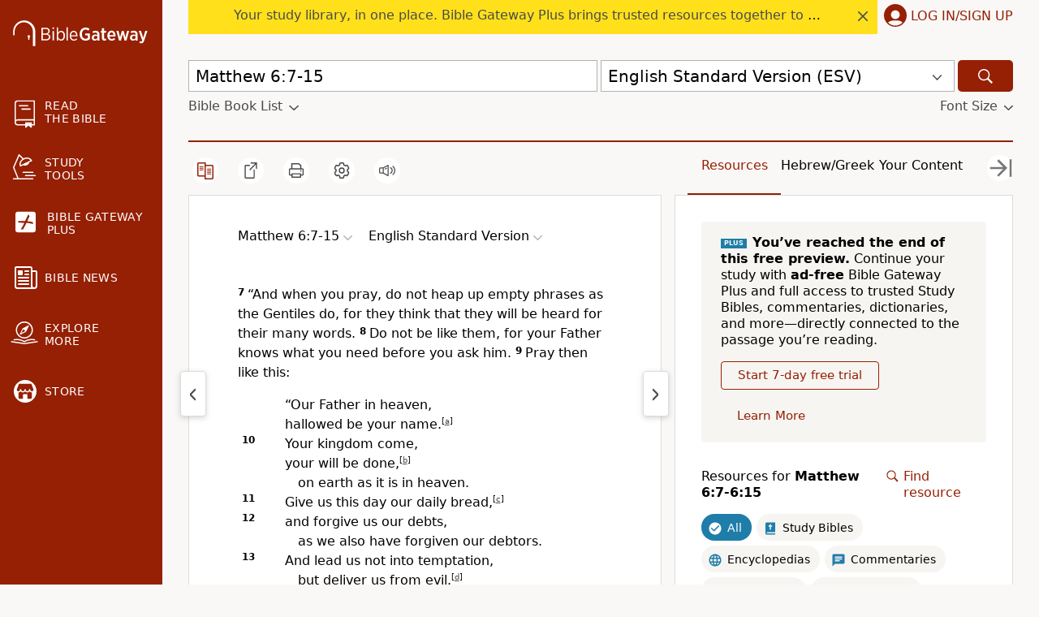

--- FILE ---
content_type: application/javascript
request_url: https://html-load.cc/script/d3d3LmJpYmxlZ2F0ZXdheS5jb20.js
body_size: 160301
content:
// 
!function(){function a2W(){const t=["<url>+","blN5TkRHJ01qL288VSBsIlFFa21pWDJIe1pZSmg0JT1f",", scrollY: ","whale","ignoreInvalidMapping","then","connectid.analytics.yahoo.com","bkVlSkthLjpQe0E7eDBVTCI0J1hGbXx9d2Z2elEjN1pTKA==","content-box|padding-box|border-box|fill-box|stroke-box|view-box","normal|[<number> <integer>?]","webkitTemporaryStorage","Identifier, string or comma is expected","<time>#","device-cmyk( <cmyk-component>{4} [/ [<alpha-value>|none]]? )","Condition is expected","tb|rl|bt|lr","HTMLImageElement_src","S1ppe140PG0iNSdjJQpYTHVyeXBxQThbZUl3LURSfGtiQg==","ghi","aditude.io","hadronid.net","as_logs","socdm.com","Number","cqw","-src","[object Reflect]","https://html-load.cc","//# sourceURL=mediation.js","nightmarejs","ADNXSMediation","im-apps.net","none|button|button-arrow-down|button-arrow-next|button-arrow-previous|button-arrow-up|button-bevel|button-focus|caret|checkbox|checkbox-container|checkbox-label|checkmenuitem|dualbutton|groupbox|listbox|listitem|menuarrow|menubar|menucheckbox|menuimage|menuitem|menuitemtext|menulist|menulist-button|menulist-text|menulist-textfield|menupopup|menuradio|menuseparator|meterbar|meterchunk|progressbar|progressbar-vertical|progresschunk|progresschunk-vertical|radio|radio-container|radio-label|radiomenuitem|range|range-thumb|resizer|resizerpanel|scale-horizontal|scalethumbend|scalethumb-horizontal|scalethumbstart|scalethumbtick|scalethumb-vertical|scale-vertical|scrollbarbutton-down|scrollbarbutton-left|scrollbarbutton-right|scrollbarbutton-up|scrollbarthumb-horizontal|scrollbarthumb-vertical|scrollbartrack-horizontal|scrollbartrack-vertical|searchfield|separator|sheet|spinner|spinner-downbutton|spinner-textfield|spinner-upbutton|splitter|statusbar|statusbarpanel|tab|tabpanel|tabpanels|tab-scroll-arrow-back|tab-scroll-arrow-forward|textfield|textfield-multiline|toolbar|toolbarbutton|toolbarbutton-dropdown|toolbargripper|toolbox|tooltip|treeheader|treeheadercell|treeheadersortarrow|treeitem|treeline|treetwisty|treetwistyopen|treeview|-moz-mac-unified-toolbar|-moz-win-borderless-glass|-moz-win-browsertabbar-toolbox|-moz-win-communicationstext|-moz-win-communications-toolbox|-moz-win-exclude-glass|-moz-win-glass|-moz-win-mediatext|-moz-win-media-toolbox|-moz-window-button-box|-moz-window-button-box-maximized|-moz-window-button-close|-moz-window-button-maximize|-moz-window-button-minimize|-moz-window-button-restore|-moz-window-frame-bottom|-moz-window-frame-left|-moz-window-frame-right|-moz-window-titlebar|-moz-window-titlebar-maximized","lookupOffsetNonSC","auto|avoid|always|all|avoid-page|page|left|right|recto|verso|avoid-column|column|avoid-region|region","MSG_SYN_URG","succeedscene.com","j7p.jp","rotate( [<angle>|<zero>] )","okNetworkStatusCodes","logCmpBlockingStatus","Element_removeAttribute","normal|italic|oblique <angle>{0,2}","Document_URL","protectCss","is_limited_ads","stpd.cloud","[restore-rejections] restoreDeferredRejections__adblock","configIndex","/bq/insert"," used broken syntax definition ","normal|[light|dark|<custom-ident>]+&&only?","protectFetchInput shouldn't be called with non-ReadableStream","https://consent.lep.co.uk","status","__replaced","TkduRThhX3kuRmpZTz00dzNdcDc=","[[left|center|right|span-left|span-right|x-start|x-end|span-x-start|span-x-end|x-self-start|x-self-end|span-x-self-start|span-x-self-end|span-all]||[top|center|bottom|span-top|span-bottom|y-start|y-end|span-y-start|span-y-end|y-self-start|y-self-end|span-y-self-start|span-y-self-end|span-all]|[block-start|center|block-end|span-block-start|span-block-end|span-all]||[inline-start|center|inline-end|span-inline-start|span-inline-end|span-all]|[self-block-start|self-block-end|span-self-block-start|span-self-block-end|span-all]||[self-inline-start|self-inline-end|span-self-inline-start|span-self-inline-end|span-all]|[start|center|end|span-start|span-end|span-all]{1,2}|[self-start|center|self-end|span-self-start|span-self-end|span-all]{1,2}]","invalid url (anchor href set): ","addProperty_","'. Set options.decodeValues to false to disable this feature.","cancelIdleCallback","mustExcludeStrings","_version","minmax( [<length-percentage>|min-content|max-content|auto] , [<length-percentage>|<flex>|min-content|max-content|auto] )","getAdserverTargeting","result","image","HTMLTableCellElement",".getAdserverTargeting","none|<track-list>|<auto-track-list>|subgrid <line-name-list>?","xhr_hookPage","yahoo-mail-v1","sqrt( <calc-sum> )","noktacom.rtb.monetixads.com","HTMLAnchorElement","<an-plus-b>|even|odd","shouldHookDomContentLoadedLateListeners","<length-percentage>|closest-side|farthest-side","custom-ident","adsbygoogle","ZGdnbg==","invalid protect-id prefix: ","not expected type of fetch Request: ","normal|reverse|inherit","originalLine","SyntaxError","expires","XncgVl8xcWs2OmooImc+aSVlfEwyY0k=","[Profile Handler]","idRegex","HTMLLinkElement_as","throw","requestAnimationFrame","nextState","getSetCookie","agkn.com","insertBefore","adblock_circumvent_score","ad-unit","__driver_evaluate","compareByOriginalPositions","data-src","<type-selector>|<subclass-selector>","Y29rcQ==","none|<image>","read-only|read-write|read-write-plaintext-only","https://ib.adnxs.com/ut/v3/prebid","immediate","Percentage","Hyphen minus","side_ad","mimeTypesConsistent","b3V0cHV0","edg/","window.Notification is undefined","normal|break-word|anywhere","Zm1qeA==","repeat( [auto-fill|auto-fit] , [<line-names>? <fixed-size>]+ <line-names>? )","normal|text|emoji|unicode","auto|crisp-edges|pixelated|optimizeSpeed|optimizeQuality|<-non-standard-image-rendering>","hidden","<number [0,∞]> [/ <number [0,∞]>]?","<'margin-bottom'>","casalemedia.com","M2Jwa2ltZnZ4ZTcxNm56b3lydzBxNTI=","__gads=ID=","[<length>|<number>]{1,4}","ApplePayError","src","acceptableAdsBait","light|dark|<integer [0,∞]>","googletagmanager.com","isInIframe","checkStructure","Element_attributes","errorTrace","PerformanceEntry","auto|<length>|<percentage>|min-content|max-content|fit-content|fit-content( <length-percentage> )|stretch|<-non-standard-size>","replace","json","__as_rej","Exception occurred in proxy property get ","as_adblock","isArray","HTMLVideoElement_poster","jkl","blocked","window","YmphM3prZnZxbHRndTVzdzY3OG4=","CSSStyleSheet","webcontentassessor.com","adroll.com","Class extends value ","googlesyndication\\.com","getTime","Invalid base64 digit: ","<repeat-style>#","symbol","https://report.ad-shield.cc/","removeChild","none|<custom-ident>+","forEachToken","top|bottom|block-start|block-end|inline-start|inline-end","asadcdn.com","mismatchOffset","expression","requestBids","getBidResponses","toLowerCase","object","httpOnly","consumeUntilLeftCurlyBracket",'"googMsgType"',"[none|<keyframes-name>]#","brandmetrics.com","async","Terminate - IVT blocked","scorecardresearch.com","data-target","https://s.teag.ad-shield.io/2/857374/analytics.js","import","selectors","pw-","Generator is already executing.","last","windowSize","max","atrules","\n  ","application/json","khz","maxAge","/getconfig/sodar","auto|start|end|left|right|center|justify","adv-","Feature","reserved1Input","SharedStorageWorklet","signal","Number, dimension, ratio or identifier is expected","<line-width>||<line-style>||<color>","matchDeclaration","Array","auto|touch","ops","<'border-top-color'>","no purpose 1 consent","isInRootIframe","lastIndexOf","Failed to decode protect-url: url is empty","<single-transition>#","in [<rectangular-color-space>|<polar-color-space> <hue-interpolation-method>?|<custom-color-space>]","parent","set-cookie","px-cloud.net","ownerNode","reserved1Output","<calc-value> ['*' <calc-value>|'/' <number>]*","productSub","none|button|button-bevel|caps-lock-indicator|caret|checkbox|default-button|inner-spin-button|listbox|listitem|media-controls-background|media-controls-fullscreen-background|media-current-time-display|media-enter-fullscreen-button|media-exit-fullscreen-button|media-fullscreen-button|media-mute-button|media-overlay-play-button|media-play-button|media-seek-back-button|media-seek-forward-button|media-slider|media-sliderthumb|media-time-remaining-display|media-toggle-closed-captions-button|media-volume-slider|media-volume-slider-container|media-volume-sliderthumb|menulist|menulist-button|menulist-text|menulist-textfield|meter|progress-bar|progress-bar-value|push-button|radio|scrollbarbutton-down|scrollbarbutton-left|scrollbarbutton-right|scrollbarbutton-up|scrollbargripper-horizontal|scrollbargripper-vertical|scrollbarthumb-horizontal|scrollbarthumb-vertical|scrollbartrack-horizontal|scrollbartrack-vertical|searchfield|searchfield-cancel-button|searchfield-decoration|searchfield-results-button|searchfield-results-decoration|slider-horizontal|slider-vertical|sliderthumb-horizontal|sliderthumb-vertical|square-button|textarea|textfield|-apple-pay-button","decorate","string-token","reversed( <counter-name> )","<'max-height'>","num","loc","scaleX( [<number>|<percentage>] )","mediaType","aW5wdXQ=","normal|embed|isolate|bidi-override|isolate-override|plaintext|-moz-isolate|-moz-isolate-override|-moz-plaintext|-webkit-isolate|-webkit-isolate-override|-webkit-plaintext","[INVENTORY] found visible ","light-dark( <color> , <color> )","sandbox",'[name^="google_ads_iframe"]',"`, expected `","closest-side|closest-corner|farthest-side|farthest-corner|sides",'"],[class*="',"20030107","closed","auto|isolate","slotRequested","none|capitalize|uppercase|lowercase|full-width|full-size-kana","body","originalColumn","[data-ad-slot]","auto|both|start|end|maximum|clear","nextCharCode","<script>","innerHeight","LayerList","uidapi.com","terms","as_inventory_frame_listener_adder","pb_","consumeUntilLeftCurlyBracketOrSemicolon","<percentage>","geoedge.be","chromium","shouldLogRaptive","lijit.com","drag|no-drag","none|circle|disc|square","ease|ease-in|ease-out|ease-in-out|cubic-bezier( <number [0,1]> , <number> , <number [0,1]> , <number> )","dataset","<'margin-top'>","Brian Paul","ODk1dDdxMWMydmVtZnVrc2w2MGh5empud28zNGJ4cGdp","circle( [<shape-radius>]? [at <position>]? )","yandex.com","walkContext","<svg-length>","]-token","Terminate - not active","onetrust.com","https://consent.sussexexpress.co.uk","sessionId","border-box|content-box|margin-box|padding-box","reportToSentry","static-cdn.spot.im","middle","throw new Error();","onorientationchange","includes","0|1","[normal|<content-distribution>|<overflow-position>? [<content-position>|left|right]]#","encodeId","podname.com","is_blocking_acceptable_ads","<'-ms-scroll-snap-type'> <'-ms-scroll-snap-points-y'>","consumeUntilExclamationMarkOrSemicolon","<any-value>","stroke","eDI5aGI4cHd2c2lsY21xMDY1dDQzN3JueXVvMWpmemtl","em5iZw==","auto|<svg-length>","setIsTcfNeeded","none|zoom","land","ar-v1","useractioncomplete","separate|collapse|auto","appsflyer.com","performance","navigator.plugins.length is undefined","cDkxdHp4NGlic2h3ZjNxeWVuNTA2dWdvMm1rdjhscmpjNw==","-moz-repeating-radial-gradient( <-legacy-radial-gradient-arguments> )|-webkit-repeating-radial-gradient( <-legacy-radial-gradient-arguments> )|-o-repeating-radial-gradient( <-legacy-radial-gradient-arguments> )","generate","cmVzZXJ2ZWQySW5wdXQ=","trys","(-token","getServices","/pcs/activeview?","components","<color-base>|currentColor|<system-color>|<device-cmyk()>|<light-dark()>|<-non-standard-color>","cmVzZXJ2ZWQx","none|<color>|<url> [none|<color>]?|context-fill|context-stroke","rubiconproject.com","N/A","ray( <angle>&&<ray-size>?&&contain?&&[at <position>]? )","<wq-name>","[auto|<integer>]{1,3}","inventoryId","</div>","Failed to get encoded-id version: encoded-id is empty","NzRoZnZidGNqMmVyb2EwdWw1Nnl3M2lucXhrZ3A5bTF6cw==","anyclip.com","turn","open-quote|close-quote|no-open-quote|no-close-quote","pubads.g.doubleclick.net","https://consent.halifaxcourier.co.uk","AnPlusB","NGJvdjI4c3lxN3hhY2VnNjVmbTA5cnQzbGlobmt1empwMQ==",'meta[http-equiv="Content-Security-Policy"]',"readable","postrelease.com","Response","auto|<custom-ident>","Jm0yR1Q1SXJQIiAuQihvPTppZ2JKcFduejd0Y3ZOWmA+Cg==","Unknown field `","[<string>|contents|<image>|<counter>|<quote>|<target>|<leader()>|<attr()>]+","/report","external","<integer>|<length>","<'align-items'> <'justify-items'>?","combinator","__fxdriver_evaluate","prev","option path is invalid","NWY7VnQicURMQjkxJ20KfT9SNlMoWiNBYEpyMEhRbEtQKQ==","admiral",'[id^="dfp-ad-"]',"false|true","normal|break-word","auto|none|[[pan-x|pan-left|pan-right]||[pan-y|pan-up|pan-down]||pinch-zoom]|manipulation","compareByGeneratedPositionsInflated","api.assertcom.de","getType","path","adwallpaper","adjust.com","nowrap|wrap|wrap-reverse","adspsp.com","odd","capture","MSG_ACK_INVISIBLE"," or hex digit","https://s.html-load.com","_top","none|<position-area>","marker-end","img_","setSource","consume","opacity( [<number-percentage>] )","<forgiving-selector-list>","aria-label","petbook.de","term","tokenType","equals","true","c204ZmtocndhOTR5MGV1cGoybnEx","<shape>|auto","as-check-script-blocked","[above|below|right|left]? <length>? <image>?","isMainFrame","smartadserver.com","CDC-token","SVGElement","fullscreen","none|proximity|mandatory","sepia( <number-percentage> )","api.reurl.co.kr","/f.min.js","blocked_script_cache","resize","adnxs-simple.com","ddg/","exp( <calc-sum> )","setRequestHeader","running|paused","content|<'width'>","ad.smaato.net","string|color|url|integer|number|length|angle|time|frequency|cap|ch|em|ex|ic|lh|rlh|rem|vb|vi|vw|vh|vmin|vmax|mm|Q|cm|in|pt|pc|px|deg|grad|rad|turn|ms|s|Hz|kHz|%","str","_generateSourcesContent","viously.com","doubleverify.com","Invalid URL: ","scrollTo","boolean","<html","min",'<span id="banner-',"https://cmp.myhomebook.de","setItem","isElementDisplayNone","action","publisher","Event_stopImmediatePropagation","join","https://cmp.autobild.de","trackad.cz","uBlock Origin","as_debug","Property","xg4ken.com","aXp4c29tcWgzcDhidmdhNDl3N2Z5MnRsdWM2ZTVuMDFy","[<linear-color-stop> [, <linear-color-hint>]?]# , <linear-color-stop>","/asn","replaceScriptElementAsync","data-meta","'>'|'+'|'~'|['|' '|']","brainlyads.com","<outline-radius>","(function(){","height","replaceChild"," iterations","<complex-real-selector-list>","; Domain=","<'row-gap'> <'column-gap'>?",'" is not in the set.',"childNodes","XMLHttpRequest_response","contentsfeed.com","HEAD","selectorsToForceProtect","cs.lkqd.net","replaceAll","pbjsList","https://pagead2.googlesyndication.com/gampad/ads","pub_300x250m","optable.co",'" is a required argument.',"conative.network","Proxy","fromCharCode","<number>|<angle>","getPropertyValue","boundingClientRect","sdk"," > ","display none excluding pro","v7.5.141","selector( <complex-selector> )","Wrong node type `","<bg-position>#","Failed to get key from: ","sdk_version","w = window.parent.parent;","split","addIframeVisibilityCheckHandler","hbopenbid.pubmatic.com","spawn","; Path=",'"inventories"',"toISOString",'"><\/script></head><body></body></html>',"1404192qqtvMd","limit","cmpStatus","Rule","MSG_ACK","<'height'>","<'right'>","html:not(:has(> head > style:only-child:contains(width:399px;height:411px)))","[pack|next]||[definite-first|ordered]","edinburghnews.scotsman.com","secure","startColumn","Terminate - non-auto-recovery","noopener","innerText","[<box>|border|padding|content|text]#","Semicolon or block is expected",".workers.dev","<angle>|[[left-side|far-left|left|center-left|center|center-right|right|far-right|right-side]||behind]|leftwards|rightwards","done","circle|ellipse","cXA1cjg0Mnljdnhqb3diYXo3dWh0czlnazZpMGVtbjEzZg==","context","this.href='https://paid.outbrain.com/network/redir","Neither `enter` nor `leave` walker handler is set or both aren't a function","String_replace","document_getElementById","_sourcesContents"," is not a constructor or null","pbxai.com","MUVIYi58dT9wKHFmUGl0eSdyNk8lCXc9XTlCSlJEOzo4aw==","<'border-top-width'>","[center|[[left|right|x-start|x-end]? <length-percentage>?]!]#","Profile","<-ms-filter-function-progid>|<-ms-filter-function-legacy>","chained|none","check","/pagead/drt/ui","pathname","otSDKStub","internet_explorer","none|path( <string> )","lookupType","crsspxl.com","cache","rfihub.com","compareByOriginalPositionsNoSource","flow|flow-root|table|flex|grid|ruby","XMLHttpRequest","dn0qt3r0xannq.cloudfront.net","checkAtrulePrelude","start|center|end|baseline|stretch","matchAtruleDescriptor","Wrong value `","https://onetag-sys.com/prebid-request","<'margin-left'>{1,2}","advertisement","HTMLImageElement_srcset","auto|avoid|avoid-page|avoid-column|avoid-region","[restore-rejections] restoreDeferredRejections__nonadblock","hsl|hwb|lch|oklch","linear-gradient( [[<angle>|to <side-or-corner>]||<color-interpolation-method>]? , <color-stop-list> )","auto|<time>","focus/","Element_ariaLabel","insertList","matrix3d( <number>#{16} )","read","scheme","[contextual|no-contextual]","atan( <calc-sum> )","omid-","https://consent.edinburghnews.scotsman.com","azUyM3RscHplcXZzMHlqaDgxb2d1YTZ3bmJyN2M5bWY0aQ==","scaleZ( [<number>|<percentage>] )","<rectangular-color-space>|<polar-color-space>|<custom-color-space>","hypot( <calc-sum># )","ac-","initLogUploadHandler","Identifier or asterisk is expected","<'inset-block'>","createAuctionNonce","consentframework.com","getFirstListNode","gecko","responseXML","<'text-wrap-mode'>||<'text-wrap-style'>","cache_adblock_circumvent_score","doubleclick\\.net","yellowblue.io","_sources","gpt_slot_found","cesoirtv.com","slice|clone","vendor","<?lit$","[[auto|<length-percentage>]{1,2}]#","important","bricks-co.com","blur","nn_","<'cue-before'> <'cue-after'>?","__as_xhr_onload","isPropagationStopped","splitCookiesString","YEg7NFN5TUIuCmZ1eG52I1JyUDNFSlEmOVlbTzBjCUNVbw==","BotDetector.detect can't be called before BotDetector.collect","<compositing-operator>#","data-stndz-hidden","as_parent",'target="_top"',"Exception occurred in hooked property ","_Selenium_IDE_Recorder","HTMLSourceElement","ad_unit_path","auto|after","urlFilter","<'border-width'>||<'border-style'>||<color>","webdriverio","<counter-style>|<string>|none","criteo.com","Unknown node type `","x-add-header-lengths","HTMLElement_dataset","channel","write","<inset()>|<xywh()>|<rect()>|<circle()>|<ellipse()>|<polygon()>|<path()>","tan( <calc-sum> )","as_location","[[left|center|right]||[top|center|bottom]|[left|center|right|<length-percentage>] [top|center|bottom|<length-percentage>]?|[[left|right] <length-percentage>]&&[[top|bottom] <length-percentage>]]","<compound-selector> [<combinator>? <compound-selector>]*","repeat( [<integer [1,∞]>|auto-fill] , <line-names>+ )","bWlsYmAjM0JhcV07RFRWP2UuPCAmYw==","Window_setInterval","sticky-","bad-url-token","origin","revert-layer","eventType","rcap","[<length-percentage>|left|center|right] [<length-percentage>|top|center|bottom]?","flat|preserve-3d","thebrighttag.com","eatDelim","HTMLIFrameElement_name","/cou/iframe","[AdShield API] All cmds executed, ready for new cmds","<family-name>#","false","Nm03a3dlM3Fhb2h1NWc0Yno4aQ==","onlyForAsTest","display none","close","Tig5fCEvX1JEdjZRKSI4P0wjaFdscjs=","unsortedForEach","defaultPrevented","allowPrebid","Brackets","<line-style>{1,4}","block","trvdp.com","link","isRaptive","enabled","ids","adsrvr.org","substr","webgl","admz","Terminate - not allowed running in iframe","getOwnPropertyDescriptor","Unknown type","defer","WhiteSpace","[src*=","jizsl_","1.9.1","flip-block||flip-inline||flip-start","lexer","[<'animation-range-start'> <'animation-range-end'>?]#","tel:","defineProperties","[<family-name>|<generic-family>]#","clickiocdn.com","blockIVT","-webkit-gradient( <-webkit-gradient-type> , <-webkit-gradient-point> [, <-webkit-gradient-point>|, <-webkit-gradient-radius> , <-webkit-gradient-point>] [, <-webkit-gradient-radius>]? [, <-webkit-gradient-color-stop>]* )","v9-","as_key","tcloaded","Nth","pubads","HTMLAnchorElement_ping","https://mp.4dex.io/prebid","toUpperCase","title (english only)","/runner.html","most-width|most-height|most-block-size|most-inline-size","<string>","` for `visit` option (should be: ","none|<integer>","none|[first||[force-end|allow-end]||last]","document.documentElement.getAttributeNames is not a function","<media-not>|<media-and>|<media-in-parens>","() => version","dpi","RegExp_exec","Unknown node type: ","CSSStyleDeclaration_cssText","Window_fetchLater","Must be between 0 and 63: ","defineProperty","setPrototypeOf","event","handleEvent","applyTo","var(","level","start|middle|end","/sodar/sodar2","<display-outside>?&&[flow|flow-root]?&&list-item","warn","[<'outline-width'>||<'outline-style'>||<'outline-color'>]","not <media-in-parens>","[AdBlockDetector] page unloaded while checking request block. ","fastclick.net","eat","<percentage>|<length>|<number>","relative","hsla( <hue> <percentage> <percentage> [/ <alpha-value>]? )|hsla( <hue> , <percentage> , <percentage> , <alpha-value>? )","left|right|none|inline-start|inline-end","onerror","bidder","not-","color( <colorspace-params> [/ [<alpha-value>|none]]? )","cmpStr","[<ident-token>|'*']? '|'","Load stylesheet results: ","Window_frames","<angle>","destroySlots","timeout","<wq-name>|<ns-prefix>? '*'","media-amazon.com","HTMLAnchorElement_protocol","none|always|column|page|spread","'progid:' [<ident-token> '.']* [<ident-token>|<function-token> <any-value>? )]","_WEBDRIVER_ELEM_CACHE","hbwrapper.com","[<string>|<url>] [layer|layer( <layer-name> )]? [supports( [<supports-condition>|<declaration>] )]? <media-query-list>?","endsWith","frames","<transition-behavior-value>#","adshield","__as_is_xhr_loading","<bg-clip>#","static.criteo.net","explicit","hash","Unexpected end of input","cmVzZXJ2ZWQy","units","some","[AdShield API] Executing ","getId","class","encodeUrl","adsinteractive.com","constructor","purpose","mailto:","shouldUseOrigin"," is blocked.",'link[rel="preload"][as="script"][href="',"<number-one-or-greater>","matcher","ChromeDriverw","left","direction","anonymous","right","import('","Window_open","border","[Bot] bot detected, botKind=","logs","<number-zero-one>","adnxs.com",'":", ',"option sameSite is invalid","nodeType","width|height|block|inline|self-block|self-inline","browsiprod.com","Css","safeframe.googlesyndication.com","adpushup.com","<legacy-device-cmyk-syntax>|<modern-device-cmyk-syntax>","isEmpty","auto|normal|stretch|<baseline-position>|<overflow-position>? <self-position>","d3IyNzV5b2dzajRrdjAzaXpjbngxdWFxYjhwZmxtNnRo","extra","keys","setTargetingForGPTAsync","<'border-bottom-right-radius'>","Hex digit is expected","<'border-bottom-left-radius'>","<number>|<percentage>|none","HTMLStyleElement","':' <ident-token>|':' <function-token> <any-value> ')'","recognizer","webkit","aXRoYw==","<color-stop-length>|<color-stop-angle>","blob:","Terminate - no active auto recovery","pop","getItem","openx.net","[row|column]||dense","matchType","Declaration","alpha|luminance|match-source","<font-stretch-absolute>","syntax","Destroying blocked slots : ","localeCompare","start|end|center|baseline|stretch","[normal|x-slow|slow|medium|fast|x-fast]||<percentage>","send","[auto|block|swap|fallback|optional]","rotateY( [<angle>|<zero>] )","anchor( <anchor-element>?&&<anchor-side> , <length-percentage>? )","setAttributeNS","adDiv","auto|from-font|<length>|<percentage>","<mask-layer>#","stack","alphaStr","sidead","Element","genieesspv.jp","[<'view-timeline-name'> <'view-timeline-axis'>?]#",")-token","<boolean-expr[","<keyframe-block>+","Number sign is not allowed","<ident>","onetag-sys.com","openxcdn.net","prepend","zemanta.com","getNode","WebKitMediaKeys","element out of viewable window","https://googleads.g.doubleclick.net","HTMLElement","4905960WXAPOk","emit","push","RunPerfTest","none|vertical-to-horizontal","<'opacity'>","none|<shadow>#","/adsid/integrator.js","toStringTag","permutive.com","<color>{1,4}","adthrive.com","is_admiral_active","data-owner","<mf-name>","rad","['~'|'|'|'^'|'$'|'*']? '='","opera","buzzfeed.com","values","css","iterator","POST","XMLHttpRequest_send","scrollX","HTMLSourceElement_srcset","skipSC","Blocked prebid request error for ","localhost|dable\\.io","charAt","<'max-width'>","auto|<custom-ident>|[<integer>&&<custom-ident>?]|[span&&[<integer>||<custom-ident>]]","_fa_","fill|contain|cover|none|scale-down","onetrust-","recovery","char must be length 1","tail","cqmin","<time>|none|x-weak|weak|medium|strong|x-strong","https://static.criteo.net/js/ld/publishertag.prebid.js","dzFHcD4weUJgNVl0XGU0Ml1eQzNPVVhnYiBufWEnVGZxew==","https://googleads.g.doubleclick.net/pagead/ads","lines","normal|bold|<number [1,1000]>","Element_matches","rex","; Partitioned","flat","normal|<length>",'[data-id^="div-gpt-ad"]',"tokenStart","manchesterworld.uk","thenStack","rect( <top> , <right> , <bottom> , <left> )|rect( <top> <right> <bottom> <left> )","decodeURIComponent","none|[<'flex-grow'> <'flex-shrink'>?||<'flex-basis'>]","getWriter","https://exchange.kueezrtb.com/prebid/multi/","parseAtrulePrelude","<media-not>|<media-and>|<media-or>|<media-in-parens>","orientation","consumeNumber","/prebid.js","Document","attributionSrc","xlink:href","indexww.com","htlbid.com","reference","createItem","[<'offset-position'>? [<'offset-path'> [<'offset-distance'>||<'offset-rotate'>]?]?]! [/ <'offset-anchor'>]?","orbidder.otto.de","No element indexed by ","IVT detection failed","creativeId","<declaration>? [; <page-body>]?|<page-margin-box> <page-body>","<-ms-filter-function>+","ocelot.studio","<'margin-left'>","eDUwdzRvZTdjanpxOGtyNmk5YWZ0MnAxbmd1bG0zaHlidg==","http://api.dable.io/widgets/","https://cmp.bz-berlin.de","data-freestar-ad","Destroying interstitial slots : ","MediaQueryList","atmedia.hu","getConsentMetadata","A5|A4|A3|B5|B4|JIS-B5|JIS-B4|letter|legal|ledger","HTMLLinkElement","none|hidden|dotted|dashed|solid|double|groove|ridge|inset|outset","scrollBy","use","Expected ","https://hb.minutemedia-prebid.com/hb-mm-multi","upload","positions","adshield-loaded","hwb( [<hue>|none] [<percentage>|none] [<percentage>|none] [/ [<alpha-value>|none]]? )","as_handler_set","ellipse( [<shape-radius>{2}]? [at <position>]? )","reason","invalid protect-id key: ","rgba( <percentage>{3} [/ <alpha-value>]? )|rgba( <number>{3} [/ <alpha-value>]? )|rgba( <percentage>#{3} , <alpha-value>? )|rgba( <number>#{3} , <alpha-value>? )","distinctiveProps","detections","EventTarget_addEventListener","hasAttribute","HTMLTemplateElement","lookupOffset","auto|<integer>","':' <pseudo-class-selector>|<legacy-pseudo-element-selector>","pub.network","<grid-line> [/ <grid-line>]?","<track-breadth>|minmax( <inflexible-breadth> , <track-breadth> )|fit-content( <length-percentage> )","encode","toUTCString","ident-token","rightComparison","O2ZlUVhcLk54PHl9MgpVOWJJU0wvNmkhWXUjQWh8Q15a","headless_chrome","minutemedia-prebid.com","none|[weight||style||small-caps||position]","PseudoElementSelector","Type","removeEventListener","condition","closest-side|closest-corner|farthest-side|farthest-corner|contain|cover","'[' <wq-name> ']'|'[' <wq-name> <attr-matcher> [<string-token>|<ident-token>] <attr-modifier>? ']'","svh","http://localhost","__tcfapi not found within timeout",'div[aria-label="Ads"]',"ads-refinery89.adhese.com","<single-animation-play-state>#","})()","api.rlcdn.com","kayzen.io","getEntriesByType","aborted","https://m1.openfpcdn.io/botd/v","webkitPersistentStorage","SharedStorageWorklet_addModule","radial-gradient( [<ending-shape>||<size>]? [at <position>]? , <color-stop-list> )","stringify","techbook-magazine.com","gstatic.com","[<display-outside>||<display-inside>]|<display-listitem>|<display-internal>|<display-box>|<display-legacy>|<-non-standard-display>","    ","/gampad/ads","Node_insertBefore","appiersig.com","https://html-load.com","basename",", scrollX: ","domains","wechat","[<image>|<string>] [<resolution>||type( <string> )]","HTMLAnchorElement_port","__esModule","bzVoa203OHVwMnl4d3Z6c2owYXQxYmdscjZlaTQzbmNx","Jmo8UkRzW1c+YnVrTWBjPzEpCWw=","snigel-","servenobid.com","_validateMapping","travelbook-magazine.com","scope","ats.rlcdn.com","onload","adthrive-","directives","ADS_FRAME","$chrome_asyncScriptInfo","tagan.adlightning.com","Multiplier","?version=","as_apply","original.line and original.column are not numbers -- you probably meant to omit the original mapping entirely and only map the generated position. If so, pass null for the original mapping instead of an object with empty or null values.","cdn.flashtalking.com","dsp-service.adtarget.biz","brightness( <number-percentage> )","gpt_","<complex-selector-unit> [<combinator>? <complex-selector-unit>]*","none|<offset-path>||<coord-box>","WebGLRenderingContext.getParameter is not a function","getReader","cdn.optimizely.com","fuse","<symbol>","visit","auto-add|add( <integer> )|<integer>","normal|[<string> <number>]#","captureEvents","JSON_stringify","repeat","normal|sub|super","JSON_parse","[<line-names>? [<track-size>|<track-repeat>]]+ <line-names>?","none|mandatory|proximity","http","eventSampleRatio","[stretch|repeat|round|space]{1,2}","<'border-image-source'>||<'border-image-slice'> [/ <'border-image-width'>|/ <'border-image-width'>? / <'border-image-outset'>]?||<'border-image-repeat'>","<counter-style-name>|symbols( )","HTMLAnchorElement_origin","ui-serif|ui-sans-serif|ui-monospace|ui-rounded","is_acceptable_ads_blocked","<color>+|none","lab( [<percentage>|<number>|none] [<percentage>|<number>|none] [<percentage>|<number>|none] [/ [<alpha-value>|none]]? )","<position>","polygon( <fill-rule>? , [<length-percentage> <length-percentage>]# )","XMLHttpRequest_statusText","addMapping","4163558PfPKjF","xhr_defer","command","<xyz-space> [<number>|<percentage>|none]{3}","redirect","stylesheet","TlhHdDU9fV1iSWtoKThUPnAtfGVXcw==","microad.jp","parseContext","postmedia.solutions.cdn.optable.co","[block|inline|x|y]#","auto|never|always","N2d0a3JwYzQ1bndoNmk4amZ2OTNic3lsYXFlem11Mm8xMA==","getUserIds","horizontal-tb|vertical-rl|vertical-lr|sideways-rl|sideways-lr|<svg-writing-mode>","strict","-moz-radial-gradient( <-legacy-radial-gradient-arguments> )|-webkit-radial-gradient( <-legacy-radial-gradient-arguments> )|-o-radial-gradient( <-legacy-radial-gradient-arguments> )","none|element|text","papi","hash-token","[<bg-layer> ,]* <final-bg-layer>","parseRulePrelude","default","function ","debug","yieldlove.com","AtruleDescriptor","search","WebGLRenderingContext is null","findDeclarationValueFragments","__rgst_cb","tokenCount","number-token","dogdrip.net","__webdriver_script_function","add","normal|[<numeric-figure-values>||<numeric-spacing-values>||<numeric-fraction-values>||ordinal||slashed-zero]","collapse|separate","xhr","miter|round|bevel",", sample_ratio=","<'margin-inline-start'>","leboncoin.fr","width","Document_createElement","RegExp_test","parseWithFallback","setInterval",'meta[name="as-tester-handler-added"]',"SyntaxMatchError","<'container-name'> [/ <'container-type'>]?","( <container-condition> )|( <size-feature> )|style( <style-query> )|<general-enclosed>","script_version","parseFromString","advertisement__label","pn.ybp.yahoo.com","publift","svi","privacy-mgmt.com","wdioElectron","; SameSite=None","innerWidth","inset( <length-percentage>{1,4} [round <'border-radius'>]? )","window.parent.parent.confiant.services().onASTAdLoad","dispatchEvent","static.doubleclick.net","gpt_slot_rendered_time","UWpeIE5DVXY1NGxlIlZNbV8zMEdM","consumeUntilSemicolonIncluded","safari","/negotiate/script-set-value","[auto|<length-percentage>]{1,2}","is_brave","fminer","getAttributeNames","www.whatcar.com","shift","eWJmcQ==","intersectionRect","<number>|<percentage>","uBO:","and","welt.de","PerformanceResourceTiming_transferSize","StyleSheet","as-search-","omnitagjs.com","backgroundImage","matchRef","script-src-elem","as-tester-handler-added","tokens","auto|none","create","getAdUnitPath","b3U3ZXJjdnc5bDAxeWdobmZpcDY4NWJ6eHF0YWszc2ptNA==","MessageEvent_origin","fitbook.de","XMLHttpRequest_responseXML","id5-sync.com","outerWidth","normalize","getBoundingClientRect","linear|radial","-moz-repeating-linear-gradient( <-legacy-linear-gradient-arguments> )|-webkit-repeating-linear-gradient( <-legacy-linear-gradient-arguments> )|-o-repeating-linear-gradient( <-legacy-linear-gradient-arguments> )","getSizes","findIndex","[auto|<length-percentage>]{1,4}","monitoring","api.receptivity.io",'a[target="_blank"][rel="noopener noreferrer"]:has(> div#container > div.img_container > img[src^="https://asset.ad-shield.cc"])\nbody > a[href^="https://www.amazon."][href*="tag=adshield"][target="_blank"]\nbody > a[href^="https://s.click.aliexpress.com"][target="_blank"][rel="noopener noreferrer"]\nadfm-ad\namp-ad-exit + div[class^="img_"]:has(+ div[aria-hidden="true"] + amp-pixel + amp-pixel)\namp-ad-exit + div[class^="img_"]:has(+ div[aria-hidden="true"] + amp-pixel + div[style^="bottom:0;right:0;width"])\namp-ad-exit + div[class^="img_"]:has(+ div[aria-hidden="true"] + div[style^="bottom:0;right:0;width"])\namp-img[class^="img_"][style="width:300px;height:250px;"]\namp-img[class^="img_"][style="width:336px;height:280px;"]\na[href*="-load"][href*=".com/content/"] > amp-img[src^="https://tpc.googlesyndication.com/daca_images/simgad/"]\na[href*="-load"][href*=".com/content/"][attributionsrc^="https://track.u.send.microad.jp"]\na[href*="-load"][href*=".com/content/"][style$="margin:0px auto;text-decoration:none;"]\na[href*="-load"][href*=".com/content/"][attributiondestination="https://appier.net"]\na[href*="-load"][href*=".com/content/"][style="display:inline-block;"]\na[href="javascript:void(window.open(clickTag))"] > div[id^="img_"]\na[style="text-decoration:none;"] > div[style^="border: none; margin: 0px;"]\na[style^="background:transparent url"][style*="html-load.com/"]\nbody > a[attributionsrc*="html-load.com/"]\nbody > a[href^="https://content-loader.com/content"][target="_top"]\nbody > a[href^="https://html-load.com/content"][target="_top"]\nbody > a[target="_blank"][rel="noopener noreferrer"][href^="https://07c225f3.online/content"][href*="/0/"]\nbody > a[target="_blank"][rel="noopener noreferrer"][href*="-load"][href*=".com/content/"][href*="/0/"]\nbody > div:not([class]):not([id]) > script + div[id^="img_"] > div[id^="img_"][visibility="visible"]\nbody > div:not([class]):not([id]) > script + div[id^="img_"] > script + span[id^="img_"][style] > a[href*="-load"][href*=".com/content/"]\nbody > div[class^="img_"] > a[href*="-load"][href*=".com/content/"][target="_blank"]\nbody > div[class^="img_"] > style + div[id^="img_"] + div[class^="img_"]\nbody > div[class^="img_"][id^="img_"] > button[type="button"][class^="img_"][id^="img_"]\nbody > div[id^="img_"] > div[style$="height:280px;"][class*=" img_"]\nbody > div[id^="img_"]:has(+ amp-pixel + amp-analytics)\nbody > div[id^="img_"]:has(+ amp-pixel + div[style^="bottom:0;right:0;width"])\nbody > div[style="display:inline"] > div[class^="img_"][id^="img_"]\nbody > iframe[src*="-load"][src*=".com/content/"] + div[id^="img_"]\nbody > iframe[src*="-load"][src*=".com/content/"] ~ script + div[class^="img_"]\nbody > script + div + div[style="display:inline"] > a[target="_blank"][href*="-load"][href*=".com/content/"]\nbody > script + script + script + div + div[style="display:inline"] > div:not([id]):not([class])\nbody > script + script + script + div + div[style="display:inline"] > div[class^="img_"][id^="img_"] > div[class^="img_"] > div[class^="img_"] > div[class*=" img_"] > a[href*="-load"][href*=".com/content/"][target="_blank"][rel="nofollow"]\nbody > script[src]:first-child + div:not([id]):not([class]) > script + script[src] + script + div[id^="img_"]\nbody > script[src]:first-child + script + div:not([id]):not([class]) > script + script[src] + script + div[id^="img_"]\nbody[class^="img_"] > div[style$="-webkit-tap-highlight-color:rgba(0,0,0,0);"]\nbody[class^="img_"][style$="running none;"]\nbody[class^="img_"][style^="background-color"]\nbody[class^="img_"][style^="opacity: 1;"]\nbody[onclick="ExitApi.exit();"][style="cursor:pointer"] > a[href="javascript:(function(){open(window.clickTag)})()"]\nbody[style$="transform-origin: left top;"] > div[id^="img_"]\ndiv:not([class]) + style + div[class^="img_"] > img[src*=".com/content/"]\ndiv[class^="img_"] > table[class^="img_"]\ndiv[class^="img_"][onclick^="handleClick(event, \'https:"]\ndiv[class^="img_"][started="true"]\ndiv[class^="img_"][style$="196px; position: absolute;"]\ndiv[class^="img_"][style="width:100%"]\ndiv[class^="img_"][style^="background: url("https://html-load.com"]\ndiv[class^="img_"][style^="grid-template-areas:\'product-image buy-box"]\ndiv[class^="img_"][style^="height:189px;"]\ndiv[class^="img_"][style^="width: 410px"] > div[class^="img_"] > lima-video\ndiv[class^="img_"][id^="img_"][active_view_class_name]\ndiv[class^="img_"][id^="img_"][style^="width: 300px; height: 254px;"]\ndiv[id^="img_"] > div[id^="img_"][style="width: auto;"]\ndiv[id^="img_"] > div[style$="text-decoration:none;width:300px;"]\ndiv[id^="img_"] > div[style^="margin:0;padding:0;"]\ndiv[id^="img_"] > svg[style$="overflow:visible;z-index:0;box-shadow:none;"]\ndiv[id^="img_"]:first-child > div[aria-hidden="true"] + div[id^="img_"]\ndiv[id^="img_"][class^="img_"][lang][style="overflow: hidden; width: 100%; height: 100%;"]\ndiv[id^="img_"][class^="img_"][mode]\ndiv[id^="img_"][coupang]\ndiv[id^="img_"][ggnoclick]\ndiv[id^="img_"][onclick="fireClickHandler()"]\ndiv[id^="img_"][onclick^="window.open"]\ndiv[id^="img_"][ontouchend$="touchEnd(event)"]\ndiv[id^="img_"][role="button"]\ndiv[id^="img_"][style*="font-family: arial, helvetica, sans-serif;"]\ndiv[id^="img_"][style$="height: 248px; overflow: hidden;"]\ndiv[id^="img_"][style$="height:100px;"]\ndiv[id^="img_"][style$="height:90px;overflow:hidden;"]\ndiv[id^="img_"][style$="justify-content: center; align-items: center; position: relative;"]\ndiv[id^="img_"][style$="overflow:hidden; display:inline-block;"]\ndiv[id^="img_"][style$="padding: 0px; display: inline-block;"]\ndiv[id^="img_"][style$="position: sticky; top: 0; z-index: 1;"]\ndiv[id^="img_"][style$="width: 100%; z-index: 2147483647; display: block;"]\ndiv[id^="img_"][style$="width: 100%; z-index: 2147483647;"]\ndiv[id^="img_"][style$="width:100%;height:250px;overflow:hidden;"]\ndiv[id^="img_"][style="cursor: pointer;"]\ndiv[id^="img_"][style="opacity: 1;"]\ndiv[id^="img_"][style="overflow:hidden;"]\ndiv[id^="img_"][style="width: 300px;"]\ndiv[id^="img_"][style="width:300px;height:200px;"]\ndiv[id^="img_"][style^="display: flex; justify-content: center; align-items: center; width: 300px;"]\ndiv[id^="img_"][style^="height: 250px; width: 300px;"]\ndiv[id^="img_"][style^="margin: 0px; padding: 0px; position: fixed; top: 0px; left: 0px; width: 100%; z-index: 2147483647;"]\ndiv[id^="img_"][style^="margin:0;padding:0;display:block;position:fixed;left:0;"]\ndiv[id^="img_"][style^="overflow: hidden; width: 320px;"]\ndiv[id^="img_"][style^="position: fixed; bottom: 0; left: 0; width: 100%; z-index:2147483647;"]\ndiv[id^="img_"][style^="position: fixed; bottom: 0px; left: 0px; width: 100%; z-index: 2147483647;"]\ndiv[id^="img_"][style^="position:absolute;width:100%;height:100%;"]\ndiv[id^="img_"][style^="width: 100%; height: 100px; position: fixed; bottom: 0; left: 0; z-index:"]\ndiv[id^="img_"][style^="width: 100%; min-height: 430px;"]\ndiv[id^="img_"][style^="width: 100vw; height: 100vh;"]\ndiv[id^="img_"][style^="width: 300px; height: 250px; left: 0px;"]\ndiv[id^="img_"][visibility="visible"]\ndiv[id^="img_"][x-frame-height="53"]\ndiv[id^="img_"][x-frame-height="600"]\ndiv[id^="img_"][x-frame-height^="40"]\ndiv[id^="img_"][x-frame-width="336"][x-frame-height="336"]\ndiv[js_error_track_url^="https://uncn.jp/0/data/js_error_track/gn."]\ndiv[js_error_track_url^="https://uncn.jp/0/data/js_error_track/pb."]\ndiv[js_error_track_url^="https://uncn.jp/0/data/js_error_track/"][click_trackers]\ndiv[lang] [x-remove="false"]\ndiv[style$="-10000px; position: absolute;"] + div[id^="img_"]\ndiv[style$="overflow: hidden; width: 300px; height: 250px; margin: 0px auto;"]\ndiv[style$="text-indent: 0px !important;"] > a[href*="-load"][href*=".com/content/"]\ndiv[style*="left: 0px; z-index: 1000000000"] > div > div[id^="img_"]\ndiv[style="display:inline"][class^="img_"] > div[style="display:flex;"]\ndiv[style^="bottom:0;right:0;width:300px;height:250px;background:initial!important;"]\ndiv[style^="position:absolute;left:0px;"] + div[class^="img_"]\ndiv[style^="position:absolute;"] > div[id^="img_"]\ndiv[style^="transition-duration:0ms!important;margin:0px!important;padding:0px!important;border:none!important;position:absolute!important;top:0px!important;"]\ndiv[style] > div[style="position:absolute;display:none;"] + meta + meta + div[class^="img_"]\ndiv[style^="position:"][ontouchstart="fCidsp(event)"]\ndiv[style^="v"] > a[href*="-load"][href*=".com/content/"][target][style="text-decoration:none;"]\ndiv[x-frame-height="100"] > div[style="position:absolute;display:none;"] + meta + meta + div[class^="img_"]\ndiv[x-frame-height$="50"] > div[style="position:absolute;display:none;"] + meta + meta + div[class^="img_"]\ndiv[xyz-component="fixed-frame"]\ngwd-google-ad\nhtml[lang*="-"] > body[style="width:100%;height:100%;margin:0;"] > div[class^="img_"][style="width:100%; height:100%;"]\niframe[src*="-load"][src*=".com/content/"] + div[id^="img_"]:empty\niframe[src*="content-loader.com/"] + style + div\niframe[src*="html-load.com/"] + style + div\niframe[src*="-load"][src*=".com/content/"][style="display:none"][aria-hidden="true"] + div:not([class]):not([id])\niframe[src="javascript:false"] ~ div[style="display:inline"]\niframe[id^="img_"][style^="cursor: pointer; display: block; position: absolute; overflow: hidden; margin: 0px; padding: 0px; pointer-events: auto; opacity: 0.8;"]\nimg[height^="10"][src*="content-loader.com/"]\nimg[height^="10"][src*="html-load.com/"]\nimg[id^="img_"][style$="margin:0px;padding:0px;border:none;opacity:0.8;"]\nimg[src*="-load"][src*=".com/content/"][onclick^="window.open(\'https://www.inmobi.com"]\nimg[src*="-load"][src*=".com/content/"][width="100%"][alt=""][style="display: block;"]\nimg[src*="content-loader.com/"][style^="border-style:"]\nimg[src*="content-loader.com/"][style^="position: absolute; left: 0px;"]\nimg[src*="html-load.com/"][style^="border-style:"]\nimg[src*="html-load.com/"][style^="position: absolute; left: 0px;"]\nins[class^="img_"][style^="display:inline-block;"]\nins[id^="img_"][style*="--gn-ov-ad-height"]\nlink + div[class^="img_"][style="width: 300px; height: 250px;"]\nlink + style + script + a[href*="-load"][href*=".com/content/"]\nlink[rel="stylesheet"][href*="-load"][href*=".com/content/"] + script + script + div[id^="img_"]\nlink[rel="stylesheet"][href*="-load"][href*=".com/content/"][media="screen"] + script + div[class^="img_"]\nmeta + style + div[class^="img_"]\nmeta + title + script + div[id^="img_"]\nmeta + title + script + script + div[id^="img_"]\nmeta[charset="utf-8"] + meta[name="viewport"] + div[class^="img_"]\nmeta[content] + a[href^="https://content-loader.com/content"]\nmeta[content] + a[href^="https://html-load.com/content"]\np[id^="img_"][onclick]\nsection[class^="img_"] > div[id^="img_"][class^="img_"][draggable="false"]\nscript + style + div[class^="img_"]\nscript[attributionsrc] + div[id^="img_"]\nscript[id^="img_"] + div[id^="img_"]\nscript[name="scrbnr"] + div[class^="img_"]\nscript[src*="-load"][src*=".com/content/"] + div[id^="img_"]:empty\nscript[src*="-load"][src*=".com/content/"] + div[id^="img_"][style="width: auto;"]\nstyle + script[src*="-load"][src*=".com/content/"] + script + div[id^="img_"]\nstyle + title + script + div[id^="img_"]\nvideo[class^="img_"][playsinline]\nvideo[poster*="-load"][poster*=".com/content/"]\ndiv[id^="img_"]:has(div[style] > div[id^="img_"] > svg[viewBox][fill])\ndiv[style]:has(> a[href*="html-load.com/"] + div[style] > video[src*="html-load.com/"])\ndiv[style]:has(> div > div[style*="html-load.com/"]):has(a[href*="html-load.com/"])\ndiv[style]:has(> iframe[src*="html-load.com/"] + script)\nbody:has(amp-ad-exit) > div[id^="img_"] > div[id^="img_"]:has(> a[href*="html-load.com/"] > amp-img[alt][src]):not([class])\nbody:has(> div + script + script):has(a[href*="html-load.com/"] > img[alt="Advertisement"])\nbody:has([gwd-schema-id]):has(img[src*="html-load.com/"])\nbody:has(> script + div + script):has(div[class^="img_"][x-repeat])\na[href]:not(a[href*="html-load.com/"]):has(img[src*="html-load.com/"])\nbody:has(> div[id^="img"] > div[style] > div[test-id="grid-layout"])\na[href*="html-load.com/"]:has(video > source[src*="html-load.com/"])\nscript + a[href*="html-load.com/"][attributiondestination]\nbody:has(script + div):has(> div[id^="img_"] > img[src*="html-load.com/"][onclick])\nbody:has(lima-video):has(> div + script):has(> div[style] > link[href*="html-load.com/"])\nbody:has(> link[href*="html-load.com/"]):has(> a[href*="html-load.com/"])\nbody:has(script[src*="html-load.com/"]):has(video > source[src*="html-load.com/"])\nbody:has(a[href*="html-load.com/"] > img[style*="html-load.com/"]):has(div[lang="ja"])\nbody:has(> amp-ad-exit:last-child):has(a[href*="html-load.com/"])\nbody:has(amp-ad-exit):has(div[lang="ja"] > a[href*="html-load.com/"] > svg[viewBox])\nbody:has(script + script + iframe:last-child):has(a[href*="html-load.com/"])\nbody:has(> a[href*="html-load.com/"] + div[class]:not([id]):not([style]):nth-child(2):last-child):has(> a[href*="html-load.com/"]:first-child)\nbody:has(> script[src*="html-load.com/"] + div + script):has(> div > div > canvas)\nhead:first-child + body:has(li > a[href*="html-load.com/"]):last-child\nbody:has(script + script + div + img):has(span > a[href*="html-load.com/"])\nbody:has(> div[style="display:inline"] > script[src*="html-load.com/"] + script)\nhead:first-child + body:has(> a[href*="html-load.com/"]:first-child + div:last-child):last-child\nbody:has(> div[aria-hidden] > form[action*="html-load.com/"])\ndiv[id^="img_"]:has(> script[src*="html-load.com/"] + script + ins):first-child\nbody:has(div:first-child + script:nth-child(2):last-child):has(img[src*="html-load.com/"])\nbody:nth-child(2):last-child:has(video[src*="html-load.com/"])\nbody:has(> div > div[aria-label^="Sponsored"] > a[href*="html-load.com/"])\nhead:first-child + body:has(lima-video):has(svg[viewBox]):has(span[dir]):last-child\nbody:has(a[href*="html-load.com/"][onclick*="doubleclick.net"])\nbody:has(> div > img[src*="html-load.com/"]:only-child):has(> div:first-child + script + div:last-child)\nbody:has(> a[href*="html-load.com/contents/"][href*="/0/"])\nbody:has(> div > div[id^="img_"]:first-child > a[href*="html-load.com/"]):has(> div > div[id^="img_"]:nth-child(2) > a[href*="html-load.com/"])\na[href*="html-load.com/"][alt="Click Me"]\nbody:has(> div > div > div[style*="html-load.com/"]:first-child + div[style*="html-load.com/"]:last-child)\nhtml > body > div[id^="img_"]:has(button[id^="img_"])\nbody:has(div > div[style*="html-load.com/"])\nbody:has(a[href*="html-load.com/"]:first-child + img[src*="html-load.com/"] + img[src*="html-load.com/"]:last-child)\nbody:has(a[target="_top"][href*="html-load.com/"] > img[src*="html-load.com/"])\nbody:has(div[class^="img_"]:first-child + div[class^="img_"] + img[src*="html-load.com/"]:last-child)',"keepOriginalAcceptableAds","allow-scripts","translateZ( <length> )","gigacalculator.com","}-token","Element_setAttribute","consumeUntilBalanceEnd","addEventListener","https://fb2.html-load.com","infinite|<number>","banner-","HTMLFormElement_target","HTMLFormElement","unrulymedia.com","percentage-token","Type of node should be an Object","prod","yandex.ru","https://prg.smartadserver.com/prebid/v1","<'-ms-content-zoom-limit-min'> <'-ms-content-zoom-limit-max'>","bTByeWlxdDgzNjJwMWZhdWxqNHpnaA==","inside|outside","microad.net","repeating-radial-gradient( [<ending-shape>||<size>]? [at <position>]? , <color-stop-list> )","adtrafficquality.google","onmessage","fromCodePoint","Text","$1   ","auto|balance","northernirelandworld.com","window.top._df.t","ad-","<hex-color>|<color-function>|<named-color>|<color-mix()>|transparent","INTERSTITIAL","first-id.fr","dvi","[first|last]? baseline","getTokenStart","fundingchoicesmessages.google.com","title","cover|contain|entry|exit|entry-crossing|exit-crossing","asin( <calc-sum> )","\n--","AtKeyword","( <style-condition> )|( <style-feature> )|<general-enclosed>","auto|stable&&both-edges?","fitbook-magazine.com","<frequency>|<percentage>","hashchange","balance","kargo-","api.ootoo.co.kr","about:srcdoc","canvas","polarbyte.com","issue","poster","ima://","self","this.postMessage(...arguments)","configurable","biggeekdad.com","doctype","<'top'>","http:","skewX( [<angle>|<zero>] )","Bad syntax reference: ","function-token","googlesyndication.com","floor","__selenium_unwrapped","fansided"," pending cmds","excludeHosts","adsafeprotected.com","shouldRecover","DeclarationList","solid|double|dotted|dashed|wavy","recovery_adm_gpt_request","<number-percentage>{1,4}&&fill?","charCodeAt","Headers","from-image|<angle>|[<angle>? flip]","ep2.adtrafficquality.google","normal|<feature-tag-value>#","geb","!(function(){","bzlxemF4dHA0MDZ3a2U3aWIyZzM4Znltdmo1bGNoMW5y","[<function-token> <any-value>? )]|[( <any-value>? )]","https://ssb-global.smartadserver.com/api/bid",".umogames.com","https://ap.lijit.com/rtb/bid","cGxiaTIxY3hmbW8zNnRuNTB1cQ==","adsappier.com","_client_fetch","eval(atob('","VHNwektcVnZMMzkpOlBSYTh4Oy51ZyhgdD93XTZDT2ZGMQ==","upright|rotate-left|rotate-right","DOMContentLoaded","boolean-expr","data-ignore","_self","ads.linkedin.com","Unknown at-rule","dppx","undefined","root|nearest|self","__phantomas","HTMLImageElement_attributionSrc","aXJycg==","rotate3d( <number> , <number> , <number> , [<angle>|<zero>] )","parseString","adtelligent.com","elapsed_time_ms","[auto|reverse]||<angle>","normal|none|[<content-replacement>|<content-list>] [/ [<string>|<counter>]+]?","<'align-content'> <'justify-content'>?","sessionStorage","layer(","<'-ms-content-zoom-snap-type'>||<'-ms-content-zoom-snap-points'>","HTMLMetaElement_content","c3ZtbQ==","sourceContentFor","r2b2.cz","Bad value `","coachjs","auto||<ratio>","<mask-reference>#","ME5tfXViQzlMNmt7Nygibng+cz1Lb11JQncveVNnZiVX","undertone.com","https://consent.newcastleworld.com","clientHeight","normal|strong|moderate|none|reduced","browserKind","MAIN","-webkit-calc(","sn_ad_label_","properties","data-sdk","get","azk2WUsodi8mSUNtR0IJNWJ6YT9IY1BfMVcgcVJvQS49Cg==","<'min-inline-size'>","inventories","vmin","getSlotElementId","Element_querySelectorAll","prelude","<'grid-row-gap'> <'grid-column-gap'>?","checkAtruleDescriptorName","instance","bliink.io","<symbol>+","ats-","programme-tv.net","getDomId","is_blocking_ads","priority","<string>|<image>|<custom-ident>","visible|hidden|clip|scroll|auto","none|<length>","x-as-search-","userAgent","replaceState","function","classList","recovery_loaded_time","bXRlcWgweXM2MnAxZnhqNTg5cm80YXVuemxpZzNjN3diaw==","center|start|end|flex-start|flex-end","<blur()>|<brightness()>|<contrast()>|<drop-shadow()>|<grayscale()>|<hue-rotate()>|<invert()>|<opacity()>|<saturate()>|<sepia()>","round( <rounding-strategy>? , <calc-sum> , <calc-sum> )","flags","cef","stopImmediatePropagation","MW53c3I3dms4ZmgwbDN1dDkyamlncXg2ejQ1Y3BibXlv",".gamezop.com","slimerjs","<media-condition>|[not|only]? <media-type> [and <media-condition-without-or>]?","abs","economy|exact","<'padding-left'>{1,2}","analytics_ds","Unknown at-rule descriptor","normal|<content-distribution>|<overflow-position>? [<content-position>|left|right]","495996OsJbzz","GeneralEnclosed","bhg.com","<'background-color'>||<bg-image>||<bg-position> [/ <bg-size>]?||<repeat-style>||<attachment>||<box>||<box>","<'border-top-width'>||<'border-top-style'>||<color>","hooking started without preframe hooking","referrer","findWsEnd","Condition","MHQ4a2JmMjZ1ejlzbWg3MTRwY2V4eQ==","[normal|<length-percentage>|<timeline-range-name> <length-percentage>?]#","tokenIndex","/iu3","PseudoClassSelector","sin( <calc-sum> )","applySourceMap","className","__fr","fxios/","any","<color>&&<color-stop-angle>?","setSourceContent","__gpp","padding|border","Unknown context `","umogames.com","adapi.inlcorp.com","none|auto|<percentage>","contain|none|auto","defineSlot","request_id","postMessage","writeln","__tcfapi","unshift","scroll-position|contents|<custom-ident>","as_version","blocking_acceptable_ads"," requestBids.before hook: ","videostep.com","ports","adngin-","firefox","iu_parts","( [<mf-plain>|<mf-boolean>|<mf-range>] )","History","webkitSpeechGrammar","<ident>|<function-token> <any-value> )","<'left'>","WwllJjVCXlc+MCMKcmJxSTd9LUF8Yw==","<attachment>#","phantomjs","isAdBlockerDetected","<length-percentage>|min-content|max-content|auto",".start","text","referrerPolicy","webGL","null","<length-percentage>&&hanging?&&each-line?","shardingIndex","[<type-selector>? <subclass-selector>*]!","urlRegexes","googletag cmd unshift failed : ","adWrapper","skip","errorTrace signal unexpected behaviour","version","step-start|step-end|steps( <integer> [, <step-position>]? )","edge","getSlotId","TypeSelector","low","; Priority=Low","next","/bq/event","northantstelegraph.co.uk","leave","dVY2fSlRJz9Ee1NlQU1YNDtFZg==","img","memory","as_json_modifier","break-walk","as-event-handler-added","eof","linear|<cubic-bezier-timing-function>|<step-timing-function>","<'justify-self'>|anchor-center","Nm52OGNqZ3picXMxazQ5d2x4NzUzYWU=","DocumentFragment","mixed|upright|sideways","none|<custom-ident>","ClassSelector","que","<pseudo-page>+|<ident> <pseudo-page>*","[center|[[top|bottom|y-start|y-end]? <length-percentage>?]!]#","auto|<animateable-feature>#","[<layer-name>#|<layer-name>?]","bml1ZTh0bXlhY2ozbDkxcTY1Znhid3pydjdwbzJnazQw","none|all|[digits <integer>?]","DocumentFragment_getElementById","text/html","generatedColumn","ndtvprofit.com","script","KAlFSENfO3MvLldnTmZWbCB6OU1ZaFF9VGo6SkZVUykj","ad01","toggle","[<counter-name> <integer>?]+|none","output","sourceMap","coupang","pbjs","admaru.net","fromSourceMap","cmE7TUg3emZBb1EJeFRVaD9uPSFOSks5PHZgNXsjbVsz","<line-width>","stndz-","window.top.document.domain;","HTMLCanvasElement.getContext is not a function","getPrototypeOf","https://css-load.com","redirected","Too many question marks","source","overlay|-moz-scrollbars-none|-moz-scrollbars-horizontal|-moz-scrollbars-vertical|-moz-hidden-unscrollable","6929470fJtjIR","<percentage>?&&<image>","sign( <calc-sum> )","jg7y.quizlet.com","HTMLElement_innerText","[<predefined-rgb-params>|<xyz-params>]","response","call","rch","releaseCursor","htlad-","/ssvast_track/v2","/translator","analytics","browserLanguage","clientWidth","form","initial","flux.jp","<string>|<custom-ident>+","Event","Terminate - keep original acceptable ads","33across.com","[AdBlockDetector] Snippet adblock detected","scanSpaces","gam_url_debug","<id-selector>|<class-selector>|<attribute-selector>|<pseudo-class-selector>","fromEntries","x: ","startOffset","apply","www.google.com","<single-animation-direction>#","googletag","as_session_id","perspective( [<length [0,∞]>|none] )","description","none|auto|textfield|menulist-button|<compat-auto>","userLanguage","Element_getAttribute","/media/vpaid-display/iframe.html",'" as-key="',"eX1YV11PJkdsL0N0KXNZQjgtYkY0UgpEJ3BTRTBcdS5aUA==","Mozilla/5.0 (Macintosh; Intel Mac OS X 10_15_7) AppleWebKit/537.36 (KHTML, like Gecko) Chrome/139.0.0.0 Safari/537.36","auto|<anchor-name>","__fpjs_d_m","Rzc1MmVgTFh4J1ptfTk8CXs/Rg==","intersectionRatio","getOutOfPage","mgid.com","property","https://hbopenbid.pubmatic.com/translator","[AdBlockDetector] acceptable ads check target ","HTMLScriptElement_src","MyV0CXsycmNrZnlYUl0/TksmL0ZndztUU01tbi03X2lVLg==","unknown","<transform-function>+","bTg5NjFxd3pnaHUyN3hlb2FwbjNrNWlsdnJmamM0c3l0MA==","cos( <calc-sum> )","from|to|<percentage>|<timeline-range-name> <percentage>","Document_write","https://consent.manchesterworld.uk","toPrimitive","Function.prototype.bind is undefined","none|[<shape-box>||<basic-shape>]|<image>","host","https://fastlane.rubiconproject.com/a/api/fastlane.json","_as_injected_functions","cmd","HTMLTableCaptionElement","Generic","/container.html","snapInterval( <percentage> , <percentage> )|snapList( <percentage># )","padding-box|content-box","[<age>? <gender> <integer>?]","max-age","newcastleworld.com","structure","Combinator","<number>","` for ","botd timeout","tpdads.com","responseURL","iframe","pub_728x90","findAll","dimatter.ai","auto|<length>","[<url> [format( <string># )]?|local( <family-name> )]#","Unexpected err while detecting cosmetic filter: ","errArgs","contains","em1wYw==","<track-size>+","static|relative|absolute|sticky|fixed|-webkit-sticky","fromArray","ZnU2cXI4cGlrd2NueDFhc3RtNDc5YnZnMmV6bG8wM2h5","features","[AdBlockDetector] Request adblock detected. ","<complex-real-selector>#","prev_scp","browserEngineKind","decodeValues","<length>|<percentage>","<'mask-border-source'>||<'mask-border-slice'> [/ <'mask-border-width'>? [/ <'mask-border-outset'>]?]?||<'mask-border-repeat'>||<'mask-border-mode'>",'[id^="div-gpt-"]',"start|end|center|justify|distribute","HTMLScriptElement","publisher1st.com","Request","outerHTML","findValueFragments","impactify.media","ancestorOrigins","CSSStyleDeclaration","sendXHR","bounceexchange.com","Window_requestIdleCallback","<complex-selector-list>","tcString","parentElement","<'flex-basis'>","-moz-ButtonDefault|-moz-ButtonHoverFace|-moz-ButtonHoverText|-moz-CellHighlight|-moz-CellHighlightText|-moz-Combobox|-moz-ComboboxText|-moz-Dialog|-moz-DialogText|-moz-dragtargetzone|-moz-EvenTreeRow|-moz-Field|-moz-FieldText|-moz-html-CellHighlight|-moz-html-CellHighlightText|-moz-mac-accentdarkestshadow|-moz-mac-accentdarkshadow|-moz-mac-accentface|-moz-mac-accentlightesthighlight|-moz-mac-accentlightshadow|-moz-mac-accentregularhighlight|-moz-mac-accentregularshadow|-moz-mac-chrome-active|-moz-mac-chrome-inactive|-moz-mac-focusring|-moz-mac-menuselect|-moz-mac-menushadow|-moz-mac-menutextselect|-moz-MenuHover|-moz-MenuHoverText|-moz-MenuBarText|-moz-MenuBarHoverText|-moz-nativehyperlinktext|-moz-OddTreeRow|-moz-win-communicationstext|-moz-win-mediatext|-moz-activehyperlinktext|-moz-default-background-color|-moz-default-color|-moz-hyperlinktext|-moz-visitedhyperlinktext|-webkit-activelink|-webkit-focus-ring-color|-webkit-link|-webkit-text","option domain is invalid","bqstreamer.com","; SameSite=Lax","https://ad-delivery.net/px.gif?ch=1","auto|fixed","getSlots","credentials","[historical-ligatures|no-historical-ligatures]","optimise.net","collapse|discard|preserve|preserve-breaks|preserve-spaces|break-spaces","key","XMLHttpRequest_status","as-revalidator","[<length-percentage>|top|center|bottom]#","filter, pointer-events","<time>|<percentage>","rel","def","CefSharp","[<box>|border|padding|content]#","srcdoc","bz-berlin.de","EventTarget","option expires is invalid","auto|none|enabled|disabled","Element_classList","isElementVisibilityHidden","documentFocus","Element_setHTMLUnsafe","<keyframes-name>","setImmediate","<color>","auto|<'border-style'>","none|<url>","_prototype","__fxdriver_unwrapped","b2lscjg3dDZnMXFiejVlZjRodnB5Y3VqbXgzbndzMDJrOQ==","Vertical line is expected","paint( <ident> , <declaration-value>? )","SyntaxReferenceError","MzZxejBtdjl0bmU3a3dyYTVpMXVqeDI4b3lmc3BjZ2xoNA==","si.com","aXZtc2xyNDhhY2Uzem9rZ3h0MTBiNnA=","set","lvmax","'[' <custom-ident>* ']'","[proportional-nums|tabular-nums]","cache_is_blocking_acceptable_ads","isNameCharCode","__gpp not found within timeout","smsonline.cloud","Function_toString",'"<", ">", "=" or ")"',"truvidplayer.com","ag.dns-finder.com","Document_getElementById","postmedia.digital","anchor-size( [<anchor-element>||<anchor-size>]? , <length-percentage>? )","<noscript>","stackadapt.com","XHlqTUYtZiJSWwlId3hucylwSUMxPTI1OEU5NlBLOkpPCg==","state","PerformanceResourceTiming_encodedBodySize","clip-path",'[id*="',"advertiserId","<mf-name> ['<'|'>']? '='? <mf-value>|<mf-value> ['<'|'>']? '='? <mf-name>|<mf-value> '<' '='? <mf-name> '<' '='? <mf-value>|<mf-value> '>' '='? <mf-name> '>' '='? <mf-value>","\n   value: "," node type","versions","thatgossip.com","[auto|alphabetic|hanging|ideographic]","Py0wOHRQKEpIMUVHeyVbaiZzIiBENWs=","mod( <calc-sum> , <calc-sum> )","SECSSOBrowserChrome","cmpChar","safe","every","<!DOCTYPE html>","caption|icon|menu|message-box|small-caption|status-bar","crwdcntrl.net","none|[[<dashed-ident>||<try-tactic>]|<'position-area'>]#","driver","getArg","<combinator>? <complex-real-selector>","pub.doubleverify.com","sn-","https://consent.northernirelandworld.com","<ray()>|<url>|<basic-shape>","_map","<string> [<integer>|on|off]?","?as-revalidator=","repeat( [<integer [1,∞]>] , [<line-names>? <track-size>]+ <line-names>? )","czN6Ym85YWhnZjdsazV5MGN1bXJwcW53eDZpNGpldnQy","cmp_blocking_check","unit","text_ads","leader( <leader-type> )","Unexpected combinator","banner-ad","instream","none|<filter-function-list>|<-ms-filter-function-list>","cursor","<'inset-inline-end'>","setProperty","cyclic|numeric|alphabetic|symbolic|additive|[fixed <integer>?]|[extends <counter-style-name>]","whatcardev.haymarket.com","HTMLMediaElement_src","<color> <color-stop-length>?","Document_getElementsByClassName","none|<angle>|[x|y|z|<number>{3}]&&<angle>","mfadsrvr.com","Equal sign is expected","serif|sans-serif|system-ui|cursive|fantasy|math|monospace","Value","N3k6eDIxOF1VI05DfW5XYU1Te0w=","<length> <length>?","EOF-token","text-ads","isAbsolute","[common-ligatures|no-common-ligatures]","String or url() is expected","createContextualFragment","scrollY","dvb",'Delim "',"concat","kueezrtb.com","normal|ultra-condensed|extra-condensed|condensed|semi-condensed|semi-expanded|expanded|extra-expanded|ultra-expanded","serif|sans-serif|cursive|fantasy|monospace","rawMessage",".get","ad-stir.com","HTMLLinkElement_rel","MatchOnce","https://imasdk.googleapis.com","scroll|fixed|local","reserved2Input","isParentsDisplayNone","Blocked interstial slot define:","substringToPos","filter","navigator.permissions.query is not a function","protectFetchInputSync shouldn't be called with ReadableStream","class extends self.XMLHttpRequest","<'top'>{1,2}","statusText","aniview.com","iterations","[<mask-reference>||<position> [/ <bg-size>]?||<repeat-style>||[<box>|border|padding|content|text]||[<box>|border|padding|content]]#","Block","iab-flexad","QjggL1k5b11WSENfcDN5dApoVE9OaTVxNklHLXI9Mmcl","splice","declarationList","<easing-function>#","kind","skewY( [<angle>|<zero>] )","[<length-percentage>|left|center|right]#","generic( kai )|generic( fangsong )|generic( nastaliq )","https://img-load.com","grippers|none","phantomas","M2M1MWdvcTQwcHphbDlyNnh1dnRrZXkyc3duajdtaWhi","Comma","<-webkit-gradient()>|<-legacy-linear-gradient>|<-legacy-repeating-linear-gradient>|<-legacy-radial-gradient>|<-legacy-repeating-radial-gradient>","number","shouldApplyGdpr","rect( [<length-percentage>|auto]{4} [round <'border-radius'>]? )","cross-fade( <cf-mixing-image> , <cf-final-image>? )","a-mx.com","arrayBuffer","https://aax.amazon-adsystem.com/e/dtb/bid","<single-animation-iteration-count>#","https://consent.sunderlandecho.com","reset","as_window_id","/\\r\\n/g","_ignoreInvalidMapping","findLast","startsWith","dyv1bugovvq1g.cloudfront.net","History_replaceState","ivt","child|young|old","buildID","https://consent.northantstelegraph.co.uk","osano.com","window.top.confiant.services().onASTAdLoad","generatedLine","reduce","searchParams","Window_setTimeout","installedModules","appier.net","intervalId","redir","scanNumber","tokenBefore","none|ideograph-alpha|ideograph-numeric|ideograph-parenthesis|ideograph-space","onreadystatechange","Expect an apostrophe","Object","/gpt/setup","HTMLMediaElement","none|repeat( <length-percentage> )","` has no known descriptors","Node","selectorText","protectUrlContext","Document_querySelector","normal|[stylistic( <feature-value-name> )||historical-forms||styleset( <feature-value-name># )||character-variant( <feature-value-name># )||swash( <feature-value-name> )||ornaments( <feature-value-name> )||annotation( <feature-value-name> )]","Node_appendChild","__webdriver_unwrapped","vmax","ABCDEFGHIJKLMNOPQRSTUVWXYZabcdefghijklmnopqrstuvwxyz","auto|<length-percentage>","Please enter the password","MatchOnceBuffer","string","quizlet.com","idSubstrings","placeholder-slot","360yield.com","click","DOMParser_parseFromString","HTMLAnchorElement_hostname","ittpx-asia.eskimi.com","gwd-","PEdjcE9JLwl6QVglNj85byByLmJtRlJpZT5Lc18pdjtWdQ==","<'margin-inline-end'>","banner_ad","skin_wrapper","border-box|padding-box|content-box","Terminate - empty profile","<'-ms-scroll-snap-type'> <'-ms-scroll-snap-points-x'>","<'border-width'>","MessageEvent","triggerCount","auth","setHTMLUnsafe","Expect a keyword","[[left|center|right|top|bottom|<length-percentage>]|[left|center|right|<length-percentage>] [top|center|bottom|<length-percentage>]|[center|[left|right] <length-percentage>?]&&[center|[top|bottom] <length-percentage>?]]","Enum","contents","<calc-product> [['+'|'-'] <calc-product>]*","XMLHttpRequest_responseType",".setTargetingForGPTAsync","start|end|center|justify|distribute|stretch","msie","as_skip","DocumentFragment_querySelectorAll","auto|none|<dashed-ident>|<scroll()>|<view()>","<'inline-size'>","normal|reset|<number>|<percentage>","874862LmUduq","config","shouldRecover evaluation error:","_ads","<'margin-block-start'>","rhino","Layer","padStart","<ident-token>|<function-token> <any-value>? )","consentmanager.net","axelspringer.com","didomi-","forceBraces","samesite","https://www.google.com","gamezop.com","normal|<number>|<length>|<percentage>","#adshield","DONE","loaded","ensureInit","image( <image-tags>? [<image-src>? , <color>?]! )","auto|normal|none","` is missed","CSSStyleSheet_insertRule","saturate( <number-percentage> )","fetch: ","onmozfullscreenchange","intentiq.com","<line-style>","disallowEmpty","addtl_consent","calc( <calc-sum> )","window.top.apstag.runtime.callCqWrapper","responseType","electron","Y3E5ODM0a2h3czJ0cmFnajdmbG55bXU=","e-planning.net","media","https://cmp.fitbook.de","load","path( [<fill-rule> ,]? <string> )","<'grid-template'>|<'grid-template-rows'> / [auto-flow&&dense?] <'grid-auto-columns'>?|[auto-flow&&dense?] <'grid-auto-rows'>? / <'grid-template-columns'>","matched","duration","[clip|ellipsis|<string>]{1,2}","!boolean-group","args","drop-shadow( <length>{2,3} <color>? )","dbm_d","normal|allow-discrete","opt/","prependList","aWQ=","NmFreWhvcjgwbTM3c2xmdzF2eHA=","visualViewport","; Max-Age=","] by [","reserved2Output","always|auto|avoid","[none|start|end|center]{1,2}","auto|<position>","conic-gradient( [from <angle>]? [at <position>]? , <angular-color-stop-list> )","exportSnapshot","<media-query>#","https://static.dable.io/dist/plugin.min.js","MediaSettingsRange","include","originalHostname","normal|reverse|alternate|alternate-reverse","<bg-size>#","<line-width>{1,4}","webDriver","normal||[size|inline-size]","<frequency>&&absolute|[[x-low|low|medium|high|x-high]||[<frequency>|<semitones>|<percentage>]]","Terminate - profile not found","HTMLTableColElement","; SameSite=Strict","<target-counter()>|<target-counters()>|<target-text()>","inside|outside|top|left|right|bottom|start|end|self-start|self-end|<percentage>|center","'))","domain switch: ignore","start|end|center|stretch","nearest|up|down|to-zero","pow( <calc-sum> , <calc-sum> )","sent","<'text-emphasis-style'>||<'text-emphasis-color'>","in2w_key","getProperty","appendList","<'max-block-size'>","none|<length-percentage> [<length-percentage> <length>?]?","substring","https://ad-delivery.net/px.gif?ch=2","log","Symbol","gpt-","ups.analytics.yahoo.com","[[left|center|right|span-left|span-right|x-start|x-end|span-x-start|span-x-end|x-self-start|x-self-end|span-x-self-start|span-x-self-end|span-all]||[top|center|bottom|span-top|span-bottom|y-start|y-end|span-y-start|span-y-end|y-self-start|y-self-end|span-y-self-start|span-y-self-end|span-all]|[block-start|center|block-end|span-block-start|span-block-end|span-all]||[inline-start|center|inline-end|span-inline-start|span-inline-end|span-all]|[self-block-start|center|self-block-end|span-self-block-start|span-self-block-end|span-all]||[self-inline-start|center|self-inline-end|span-self-inline-start|span-self-inline-end|span-all]|[start|center|end|span-start|span-end|span-all]{1,2}|[self-start|center|self-end|span-self-start|span-self-end|span-all]{1,2}]","[shorter|longer|increasing|decreasing] hue","none|railed","URL","Hash","slot","main_richload","travelbook.de","attributionsrc","race","_names","\n  --------","matches","windowExternal","base","defaultView","translateY( <length-percentage> )","lvmin","lch( [<percentage>|<number>|none] [<percentage>|<number>|none] [<hue>|none] [/ [<alpha-value>|none]]? )","[<length-percentage>|auto]{1,2}|cover|contain","normal|compact","VENDOR","':' [before|after|first-line|first-letter]","<family-name>","clearInterval","isAdblockUser","BotdError","lvw","slotElementId","pos","Exception occurred in proxy property set ","eventName","techbook.de","pa-pbjs-frame","func","types","esp.rtbhouse.com","atob","UUNBQlYiXSMwamImV282dDpVdWlIZzFyUEQ0JSlSbE5rLQ==","option priority is invalid","https://ads.yieldmo.com/exchange/prebid","onWhiteSpace","auto|normal|active|inactive|disabled","whitespace-token","script_onerror","refinery89.com","layer( <layer-name> )","decodeId","; Secure","throwError","recovery_adm_click_ar","imasdk.googleapis.com","google_ads","cdn.iubenda.com","<font-stretch-absolute>{1,2}","getLocationRange","stickyads","appendData","hasOwnProperty","_skipValidation","__webdriver_evaluate","[auto? [none|<length>]]{1,2}","fromSetString","snigelweb.com","Document_querySelectorAll","BatteryManager","SYN_URG","Name is expected","logs-partners.coupang.com","styleSheets","fXFCPHpgUFpbWUg6MHNqdmFPcA==","<custom-ident>|<string>","Invalid reserved state: ","samsungbrowser","recoverAds","sourcesContent","length","lep.co.uk","<complex-selector>#","auto|grayscale","offset","<position>#","container","https://pagead2.googlesyndication.com/pagead/js/adsbygoogle.js","[visible|hidden|clip|scroll|auto]{1,2}|<-non-standard-overflow>","for","auto|[over|under]&&[right|left]?","as-check-script-blocked-ready","JlhEX1FPaE1ybHRwUjFjNHpHClk=","auto|<color>{2}","cmVzZXJ2ZWQxT3V0cHV0","MessageEvent_data","interval","no-cors","eXB3engydXNtOG9nNXE3NHRhbmxiNnJpM3ZjZWhqOWtmMQ==","EventTarget_removeEventListener","srgb|srgb-linear|display-p3|a98-rgb|prophoto-rgb|rec2020|lab|oklab|xyz|xyz-d50|xyz-d65","none|auto","List<","https://cmp.techbook.de","document","Selector","<custom-ident> : <integer>+ ;","eval","value","selectorList","systemLanguage"," |  ","cp.edl.co.kr","cache_is_blocking_ads","airtory.com","resolve","CAN_content","content-box|border-box|fill-box|stroke-box|view-box","<length>{1,2}|auto|[<page-size>||[portrait|landscape]]","none|<dashed-ident>#","navigator.permissions is undefined","lookupNonWSType","; Expires=","_sorted","; HttpOnly","supplierId","139341","size","naver","[contain|none|auto]{1,2}","raider.io","cWJ1dw==","atrulePrelude","<'min-height'>","rlh","tag","aswift","enter","read-","RTCEncodedAudioFrame","JSON","colon-token","allowRunInIframe","fetchLater","MediaQuery","high","yorkshirepost.co.uk","cXhuNml1cDNvdDhnejdmbGN3MDlieQ==","dXl5aw==","_asClickListeners","OWptYW53eXF4MHM1NHp1dG82aA==","<declaration-value>","forEachRight","_sourceRoot","djlhcHlpazYyMzBqNW1sN244YnVxcmYxemdzY2V3eHQ0","repeating-linear-gradient( [<angle>|to <side-or-corner>]? , <color-stop-list> )","<custom-ident>","interstitial","Counter","ad.doorigo.co.kr","<number>|<dimension>|<ident>|<ratio>","HTMLAnchorElement_attributionSrc","cdn.nidan.d2c.ne.jp","node","visible|hidden|collapse","getComponents","TBL","none|manual|auto","htlb.casalemedia.com","<'border-style'>","<hex-color>|<absolute-color-function>|<named-color>|transparent","<length>||<color>","ownerDocument","normal|<baseline-position>|<content-distribution>|<overflow-position>? <content-position>","test","supports(","return","<length-percentage>|<flex>|min-content|max-content|auto","normal|break-all|keep-all|break-word|auto-phrase","cootlogix.com","selenium","CSSStyleDeclaration_getPropertyValue","Advertisement","option maxAge is invalid","updateCursors","add|subtract|intersect|exclude","input","Parentheses","normal|<string>","single|multiple","exports","initLogMessageHandler","<box>#","Failed to detect bot:","Element_querySelector","e2VGJU9YclEyPm5wM0pOXTQ3dQ==","<relative-real-selector>#","<'position-try-order'>? <'position-try-fallbacks'>","generic","atan2( <calc-sum> , <calc-sum> )","neoera-cdn.relevant-digital.com","localStorage","unsafe|safe","_set","lngtdv.com","skip-node","acos( <calc-sum> )","-apple-system-body|-apple-system-headline|-apple-system-subheadline|-apple-system-caption1|-apple-system-caption2|-apple-system-footnote|-apple-system-short-body|-apple-system-short-headline|-apple-system-short-subheadline|-apple-system-short-caption1|-apple-system-short-footnote|-apple-system-tall-body","none|chained","ownKeys","none|auto|[<string> <string>]+","<mf-plain>|<mf-boolean>|<mf-range>","[( <scope-start> )]? [to ( <scope-end> )]?","dXNqbDRmaHdicHIzaXl6NXhnODZtOWV2Y243b2swYTIxdA==","contrast( [<number-percentage>] )"," undefined","() { [native code] }","targeting","cssRules","target-counters( [<string>|<url>] , <custom-ident> , <string> , <counter-style>? )","closest-side|farthest-side|closest-corner|farthest-corner|<length>|<length-percentage>{2}","osano-","none|<filter-function-list>","<'inset-block-end'>","advertisement-holder","_mappings","center|start|end|self-start|self-end|flex-start|flex-end","hsl( <hue> <percentage> <percentage> [/ <alpha-value>]? )|hsl( <hue> , <percentage> , <percentage> , <alpha-value>? )","<urange>#","IdSelector","/ivt/detect","defineOutOfPageSlot","adnami.io","<'inset-inline'>","clear|copy|source-over|source-in|source-out|source-atop|destination-over|destination-in|destination-out|destination-atop|xor","allocateCursor","svmin","at-keyword-token","<'pause-before'> <'pause-after'>?","outerHeight","Analytics.event(","xywh( <length-percentage>{2} <length-percentage [0,∞]>{2} [round <'border-radius'>]? )","AdThrive_","[diagonal-fractions|stacked-fractions]","/cdn/adx/open/integration.html","nearest-neighbor|bicubic","do69ll745l27z.cloudfront.net","s2s.t13.io","smilewanted.com","apcnf","<compound-selector>#","rotateZ( [<angle>|<zero>] )","data-","wrap|none","reduceRight","AccentColor|AccentColorText|ActiveText|ButtonBorder|ButtonFace|ButtonText|Canvas|CanvasText|Field|FieldText|GrayText|Highlight|HighlightText|LinkText|Mark|MarkText|SelectedItem|SelectedItemText|VisitedText","https://consent.programme-tv.net","Unknown node type:","Field `","NW52MWllZ3phMjY5anU4c29reTA0aDNwN3JsdGN4bWJx","<alpha-value>","<'list-style-type'>||<'list-style-position'>||<'list-style-image'>","rtt","TopLevelCss","ad-score.com","evalLength","<feature-value-declaration>","RVlmP1JOMmF9V2JVNWVIX3xTdEpv","[<length>|<percentage>]{1,4}","<counter-style-name>","translate( <length-percentage> , <length-percentage>? )","<angle-percentage>","contentWindow","1407ELbNgm","<symbol> <symbol>?","clean","shouldStorageWaitForTcf","-ad","googleads.g.doubleclick.net","OutOfPageFormat","<'margin'>","scripts","mask","<'bottom'>","Failed to detect bot","once","HTMLIFrameElement_contentWindow","INVENTORY_FRAME","qrscanner.net","v4ac1eiZr0","<generic-script-specific>|<generic-complete>|<generic-incomplete>|<-non-standard-generic-family>","releaseEvents","<linear-gradient()>|<repeating-linear-gradient()>|<radial-gradient()>|<repeating-radial-gradient()>|<conic-gradient()>|<repeating-conic-gradient()>|<-legacy-gradient>","show|hide","port","SIMID:","alert","oklch( [<percentage>|<number>|none] [<percentage>|<number>|none] [<hue>|none] [/ [<alpha-value>|none]]? )","<ns-prefix>? <ident-token>","Intl","documentElement","searchfield|textarea|push-button|slider-horizontal|checkbox|radio|square-button|menulist|listbox|meter|progress-bar|button","isPropagationStoppedImmediate","domain switch: no src attribute","Dimension","fetch","none|[fill|fill-opacity|stroke|stroke-opacity]#","playwire.com","(E2) Invalid protect url: ","FeatureFunction","originalPositionFor","auto|use-script|no-change|reset-size|ideographic|alphabetic|hanging|mathematical|central|middle|text-after-edge|text-before-edge","copy","MWtvaG12NHJsMDgzNjJhaXA3ZmpzNWN0YnF5Z3p3eG5l","a3JCSnREKFFsdl4+I1toe1gxOW8mU0VBTS9uIk89IDA1UA==","target","<absolute-size>|<relative-size>|<length-percentage>","none|<length-percentage>|min-content|max-content|fit-content|fit-content( <length-percentage> )|stretch|<-non-standard-size>","insurads.com","delete","hookWindowProperty Error: ","cssWideKeywords","<mf-name> : <mf-value>","Function","connection","Active auto recovery: index ","auto|none|preserve-parent-color","admost.com","gemius.pl","mozInnerScreenX","dvw","Hex digit or question mark is expected","toArray","HTMLElement_title","auto|bullets|numbers|words|spell-out|<counter-style-name>","https://pbs.nextmillmedia.com/openrtb2/auction","Identifier is expected","<ident> ['.' <ident>]*","https://bidder.criteo.com/cdb",", y: ","adunit","always|[anchors-valid||anchors-visible||no-overflow]","fonts.googleapis.com","<declaration-value>?","redirect.frontend.weborama.fr"," is expected","https://ghb.adtelligent.com/v2/auction/","now","isDelim","navigator.connection.rtt is undefined","<length>|auto","fields","gpt_loaded_time","[restore-rejections] handleQueued script_onerror","display","visible|auto|hidden","isElementDisplayNoneImportant","HTMLAnchorElement_host","attributeValueKeys","Raw","https://consent.up.welt.de","btoa","_selenium","as_","url( <string> <url-modifier>* )|<url-token>","<relative-selector>#","[AdShield] Failed to log missing prev_scp:","UNKNOWN","[data-ad-client]","matrix( <number>#{6} )","Mismatch","dvmin","getParameter","<'inset-inline-start'>","cdn.confiant-integrations.net","pubkey","target-counter( [<string>|<url>] , <custom-ident> , <counter-style>? )","inline|block|horizontal|vertical","sddan.com","3134JABruY","CDO-token","window.PluginArray is undefined","abgroup","auto|inter-character|inter-word|none","__$webdriverAsyncExecutor","auto|<color>","adChoice","` should contain a prelude","createSingleNodeList","<length-percentage>","cmp.osano.com","[<length>|<percentage>|auto]{1,4}","<supports-condition>","as-click-message-handler-added","rhombusads.com","ZmthZA==","parseSourceMapInput","opr","__prehooked","https://consent.programme.tv","mmctsvc.com","validate","urlParse","CanvasCaptureMediaStream","getName","scroll( [<axis>||<scroller>]? )","isInAdIframe","r script executed more than once","partitioned","none|[<'grid-template-rows'> / <'grid-template-columns'>]|[<line-names>? <string> <track-size>? <line-names>?]+ [/ <explicit-track-list>]?","crios","aG5bUlhtfERPSC86LkVWS0o7NH1TVQ==","nonzero|evenodd","initial|inherit|unset|revert|revert-layer","r2b2.io","CSSPrimitiveValue","content-box|padding-box|border-box","AttributeSelector","grad","setAttribute","CSSMozDocumentRule","a-mo.net","argument name is invalid","from( <color> )|color-stop( [<number-zero-one>|<percentage>] , <color> )|to( <color> )","initMain","table-row-group|table-header-group|table-footer-group|table-row|table-cell|table-column-group|table-column|table-caption|ruby-base|ruby-text|ruby-base-container|ruby-text-container","DisallowEmpty","[getDecodedLocation] failed to find decoded location","reject","additionalAdsBait","Reflect","limit_memory_filter","media.net","knowt.com","dmtkcw==","not","connatix.com","https://c.html-load.com","none|[crop||cross]","normal|[fill||stroke||markers]","travle.earth","log.pinterest.com","replace|add|accumulate","combo","<bg-image>#",".end","computerbild.de","onmousedown","stopPropagation","gzip","cGhtMjF2OWN3NGI3M3lnbG5meG90YXpzdWo4cXJrNjUwaQ==","url(","pageview","__hooked_preframe","ad-delivery.net","none|[x|y|block|inline|both] [mandatory|proximity]?","sync.search.spotxchange.com","handlers","Yzc4NjNxYnNtd3k1NG90bmhpdjE=","sendBeacon","eVw2WmcxcW1ea3pjJ3woWWlvUiI+Rgo=","PluginArray","@@toPrimitive must return a primitive value.","[<line-names>? <track-size>]+ <line-names>?","Element_getElementsByClassName","awesomium","[<length-percentage>|<number>|auto]{1,4}","tagName","content-security-policy","cdn-exchange.toastoven.net","deg","first","svmax","trimLeft","onParseError","plainchicken.com","Mesa OffScreen","start|center|end|justify","enjgioijew","normal|pre|nowrap|pre-wrap|pre-line|break-spaces|[<'white-space-collapse'>||<'text-wrap'>||<'white-space-trim'>]","<'border-top-left-radius'>","cmVzZXJ2ZWQyT3V0cHV0","MozAppearance","teads.tv","addAtrule_","anonymised.io","none|strict|content|[[size||inline-size]||layout||style||paint]","visibility","normal|multiply|screen|overlay|darken|lighten|color-dodge|color-burn|hard-light|soft-light|difference|exclusion|hue|saturation|color|luminosity","<length>|thin|medium|thick","as_inventory_id","HTMLIFrameElement_srcdoc","sourceMapURL could not be parsed","<composite-style>#","fs-","https://cmp.petbook.de","4dex.io","repeat|stretch|round","https://cdn.privacy-mgmt.com","Identifier","AtrulePrelude","N is expected","[[<url> [<x> <y>]? ,]* [auto|default|none|context-menu|help|pointer|progress|wait|cell|crosshair|text|vertical-text|alias|copy|move|no-drop|not-allowed|e-resize|n-resize|ne-resize|nw-resize|s-resize|se-resize|sw-resize|w-resize|ew-resize|ns-resize|nesw-resize|nwse-resize|col-resize|row-resize|all-scroll|zoom-in|zoom-out|grab|grabbing|hand|-webkit-grab|-webkit-grabbing|-webkit-zoom-in|-webkit-zoom-out|-moz-grab|-moz-grabbing|-moz-zoom-in|-moz-zoom-out]]","rem","append","none|all|<dashed-ident>#","callPhantom","/dbm/ad","ex.ingage.tech","original","https://content-loader.com","getAtrulePrelude","Forward report url to engineers","calledSelenium","visible|hidden","<url>|<image()>|<image-set()>|<element()>|<paint()>|<cross-fade()>|<gradient>","getElementsByTagName","argument val is invalid","isChannelConnected","currentScript","url","var( <custom-property-name> , <declaration-value>? )","(\\s|>)","selector","parseInt","auto|none|antialiased|subpixel-antialiased","idFilter","window.external is undefined","<'border-top-color'>{1,2}","https://fb.content-loader.com","[<'scroll-timeline-name'>||<'scroll-timeline-axis'>]#",".constructor","getWindowId","slice","mode","urlGenerate","NestingSelector","a.teads.tv","<'animation-duration'>||<easing-function>||<'animation-delay'>||<single-animation-iteration-count>||<single-animation-direction>||<single-animation-fill-mode>||<single-animation-play-state>||[none|<keyframes-name>]||<single-animation-timeline>","pagead2.googlesyndication.com","matchMedia","https://qa.ad-shield.io","ReadableStream is not supported in fetchLater","match","closest","data:text/html,","RegExp","KHIlOTZqVks3e2tQCWdEaE9jRnMnMTtNIkl1UVoveXFB","player","isFirefox","auto|loose|normal|strict|anywhere","baseUrl","http://","akamaized.net","renderer","headers","Failed to decode protect-id: id is empty","psts","Ratio","getElementsByClassName","normal|small-caps","\n  syntax: ","normal|stretch|<baseline-position>|<overflow-position>? [<self-position>|left|right]|legacy|legacy&&[left|right|center]","avplayer.com","<'align-self'> <'justify-self'>?","ReadableStream","documentElementKeys","HTMLVideoElement_src","bidswitch.net","adx.digitalmatter.services","[lining-nums|oldstyle-nums]","[<length>{2,3}&&<color>?]","@top-left-corner|@top-left|@top-center|@top-right|@top-right-corner|@bottom-left-corner|@bottom-left|@bottom-center|@bottom-right|@bottom-right-corner|@left-top|@left-middle|@left-bottom|@right-top|@right-middle|@right-bottom","permissions","ADM (","intrinsic|min-intrinsic|-webkit-fill-available|-webkit-fit-content|-webkit-min-content|-webkit-max-content|-moz-available|-moz-fit-content|-moz-min-content|-moz-max-content","none|forwards|backwards|both","eDVBOGhFOT0KUUcxIkN1SidvVihJKT5sYlc0RCNlIEw2","a2AoNTl3aikie2c+c1xvNlRpQXgKTFA/cWFwdDBdLUl5ZQ==","scanWord","preventDefault","descriptors","pluginsLength","applyRatio","getLastListNode","Notification","Element_className","Apple","CSSStyleDeclaration_setProperty","[AdBlockDetector] page unloaded while checking acceptable ads target ","Token","ins","protect","normal|<percentage>","true|false","text-ad-links","hooked","ybar","x-frame-height","cachedAt","[AdShield API] cmd execution error:","[native code]","adSlot","<counter()>|<counters()>","ad_","sports-illustrated","IFrame","adsdk.microsoft.com","__webdriver_script_fn","<single-animation-fill-mode>#","Selector is expected","cust_params","<number [0,1]>","none|discard-before||discard-after||discard-inner","anymind360.com","baseline|sub|super|<svg-length>","prevUntil","<grid-line> [/ <grid-line>]{0,3}","Element_closest","cqmax","nthChildOf","getContext","dWwyb3cwMWo5enE1OG1mazRjdjM3YWJzeWlndGVoNnhu","sp.","<rgb()>|<rgba()>|<hsl()>|<hsla()>|<hwb()>|<lab()>|<lch()>|<oklab()>|<oklch()>|<color()>","a3luYg==","rgb( <percentage>{3} [/ <alpha-value>]? )|rgb( <number>{3} [/ <alpha-value>]? )|rgb( <percentage>#{3} , <alpha-value>? )|rgb( <number>#{3} , <alpha-value>? )","getElementById","HTMLStyleElement_insertBefore","unset","style","insertAdjacentElement","none|[<number>|<percentage>]{1,3}","div {}","<font-weight-absolute>{1,2}","[AdShield] Error in logMissingPrevScp:","modifier","auto|<integer>{1,3}","dotomi.com","httpEquiv",'<div class="CAN_ad">','iframe[name="',"domain switched","FeatureRange","window.parent.document.domain;","language",".pages.dev","cefsharp","--\x3e","<style-condition>|<style-feature>","skimresources.com","_array","<matrix()>|<translate()>|<translateX()>|<translateY()>|<scale()>|<scaleX()>|<scaleY()>|<rotate()>|<skew()>|<skewX()>|<skewY()>|<matrix3d()>|<translate3d()>|<translateZ()>|<scale3d()>|<scaleZ()>|<rotate3d()>|<rotateX()>|<rotateY()>|<rotateZ()>|<perspective()>","reserved1","type","Script","adjacket","Module","elem","ACK_VISIBLE","semicolon-token","<predefined-rgb> [<number>|<percentage>|none]{3}","filename","Element_setAttributeNS","idSubstring","imprnt-cnt","ltr|rtl","cap","getTargeting","sparteo.com","<supports-decl>|<supports-selector-fn>","srgb|srgb-linear|display-p3|a98-rgb|prophoto-rgb|rec2020","adhesion","compact","javascript:","ccgateway.net","ds.uncn.jp","as-extra","larger|smaller","'.' <ident-token>","adUnits","Yml4cXJod245emptNTRvMTJmZTBz","none|[ex-height|cap-height|ch-width|ic-width|ic-height]? [from-font|<number>]","isSafari","butt|round|square","[[<family-name>|<generic-voice>] ,]* [<family-name>|<generic-voice>]|preserve","Operator","loader","navigator.webdriver is undefined","dotted|solid|space|<string>","pagead/js/dv3.js","baseURI","baseline|sub|super|text-top|text-bottom|middle|top|bottom|<percentage>|<length>","data:","[CMP Log] Status logged: is_cmp_blocked=","auto|all|none","Function name must be `url`","[<angle>|<side-or-corner>]? , <color-stop-list>","omid_message_method","MSG_ACK_VISIBLE","PerformanceResourceTiming","cky-","#as_domain","slot_element_id","focus","start|center|space-between|space-around","adscale.de","clickio.com","Document_getElementsByTagName","computeSourceURL","offsetAndType","ads-","pipeThrough","<blend-mode>#","bind","edgios","none|<shadow-t>#","https://securepubads.g.doubleclick.net/tag/js/gpt.js","bidsBackHandler","mustIncludeStrings","adContainer"," not an object","Range_createContextualFragment","<mask-reference>||<position> [/ <bg-size>]?||<repeat-style>||<geometry-box>||[<geometry-box>|no-clip]||<compositing-operator>||<masking-mode>","arkadium-aps-tagan.adlightning.com","log( <calc-sum> , <calc-sum>? )","AS-ENCODED-VAL","Integer is expected","<relative-real-selector-list>","[restore-rejections] handleQueued fetch","https://prebid.cootlogix.com/prebid/multi/","scroll","ignore|normal|select-after|select-before|select-menu|select-same|select-all|none","walk",'<div class="',"list","campaignId","( <media-condition> )|<media-feature>|<general-enclosed>","Google","c.appier.net","<paint>","creativecdn.com","not <supports-in-parens>|<supports-in-parens> [and <supports-in-parens>]*|<supports-in-parens> [or <supports-in-parens>]*","XXX","<number>|left|center|right|leftwards|rightwards",'meta[name="',"responseText","auto|<length>|<percentage>","scale3d( [<number>|<percentage>]#{3} )",'" is expected',"onclick","<'min-block-size'>","clamp( <calc-sum>#{3} )","setTimeout","Terminate - not apply","content","auto|bar|block|underscore","<page-margin-box-type> '{' <declaration-list> '}'","<header","thread-","denied","ad.as.amanad.adtdp.com","pageview_id","; Priority=High","webdriver","String","Lexer matching doesn't applicable for custom properties","<single-animation-timeline>#","normal|small-caps|all-small-caps|petite-caps|all-petite-caps|unicase|titling-caps","flux-cdn.com","[from-image||<resolution>]&&snap?","googMsgType","e|pi|infinity|-infinity|NaN","useandom-26T198340PX75pxJACKVERYMINDBUSHWOLF_GQZbfghjklqvwyzrict","navigator.appVersion is undefined","aweber.com","tpc.googlesyndication.com",".setPAAPIConfigForGPT","none|[<svg-length>+]#","sunderlandecho.com","Window_fetch","video","/cgi-bin/PelicanC.dll","y.one.impact-ad.jp","item doesn't belong to list","\\$&","block|inline|run-in",'[class^="div-gpt-ad"]',"entries","<'min-width'>","is_admiral_adwall_rendered","<percentage>|<length>","attr( <attr-name> <type-or-unit>? [, <attr-fallback>]? )","CDC","d15kdpgjg3unno.cloudfront.net","getLocation","_blank","privacy-center.org","osano_","!term","repeat-x|repeat-y|[repeat|space|round|no-repeat]{1,2}","sp_message_","has","as_console","__webdriver_script_func","reverse","process","html","Number sign is expected","adClosed","bydata.com","none|text|all|-moz-none","<single-animation>#","<'column-rule-width'>||<'column-rule-style'>||<'column-rule-color'>","<geometry-box>#","programme.tv","insertData","[<url>|url-prefix( <string> )|domain( <string> )|media-document( <string> )|regexp( <string> )]#","eatIdent","Element_insertAdjacentHTML","blur( <length> )","column","<integer>&&<symbol>",'link[rel="stylesheet"][href*="',"https://tlx.3lift.com/header/auction","set-cookie-parser encountered an error while decoding a cookie with value '","jump-start|jump-end|jump-none|jump-both|start|end","dXk4b2EyczZnNGozMDF0OWJpcDdyYw==","<masking-mode>#","Exception occurred in hooked function ","auto|optimizeSpeed|crispEdges|geometricPrecision","contents|none","getOwnPropertyNames","Number of function is expected","mediarithmics.com","/filter-fingerprint","eDhiM2xuMWs5bWNlaXM0dTB3aGpveXJ6djVxZ3RhcGYyNw==","element","<media-in-parens> [or <media-in-parens>]+","https:","SktqJUlWels8RUgmPUZtaWN1TS46CVMteFBvWnM3CmtB","httponly","botKind","smartyads.com","repeat|no-repeat|space|round",'meta[name="as-event-handler-added"]',"lax","normal|always","columns","proper.io","kargo.com","<'inset-block-start'>","contentDocument","repeating-conic-gradient( [from <angle>]? [at <position>]? , <angular-color-stop-list> )","XMLHttpRequest_responseText","nth","consumeFunctionName","{-token","__as_xhr_open_args","ad.360yield-basic.com","shouldPageviewOnUrlChange","adUnitPath","adshield_apply","toLog","out_of_page","lvi","getLocationFromList","readyState","privacymanager.io","XnpHW3dtCkNgPThCdj48Jl0wOlQgTCNweDNYbGktbikuNA==","query","port1","Worker","api.adiostech.com","permission","generated","fansided.com","frameId","navigator","as_domain","counters( <counter-name> , <string> , <counter-style>? )","preload","mediatradecraft.com","auto|none|scrollbar|-ms-autohiding-scrollbar","<simple-selector>#","sdkVersion","HTMLIFrameElement_contentDocument",'[id^="google_dfp_"]',"autobild.de","<'align-self'>|anchor-center","[full-width|proportional-width]","Url or Function is expected","default|menu|tooltip|sheet|none","-ms-inline-flexbox|-ms-grid|-ms-inline-grid|-webkit-flex|-webkit-inline-flex|-webkit-box|-webkit-inline-box|-moz-inline-stack|-moz-box|-moz-inline-box","url-token","navigator.connection is undefined","[none|<custom-ident>]#","matchAtrulePrelude","<url>|<string>","head","adnxs.net","Url","find","translateX( <length-percentage> )","<generic>","pub_300x250","/recaptcha/api2/aframe","c3hwMlc5IC0zT25TJjdIPXJWNEQ7VFthdyFdTUFJL31MbA==","custom","callback","none|<string>+","<length-percentage>{1,2}","domAutomationController","WEVRNSU8Sl9oIy4wZj92ZUs6ewlDdXRqYEJQOE5HVWIp","decodeUrl","<div","flatMap","delim-token","https://07c225f3.online","HTMLTableRowElement","Node_textContent","none|non-scaling-stroke|non-scaling-size|non-rotation|fixed-position","MSG_SYN","performance_gpt_ad_rendered","amazon-adsystem.com","( <declaration> )","../","name","sequentum","isGecko","d2VneWpwenV4MzhxMmE5dm1pZm90","fraudSensorParams","urlRegex","isEncodedId","presage.io","inline-block|inline-list-item|inline-table|inline-flex|inline-grid","[object Date]","a2Zwdg==","https://fb.css-load.com","Window","ads.nicovideo.jp","pubexchange.com","wpsstaticieplsg.b-cdn.net","Maximum iteration number exceeded (please fill an issue on https://github.com/csstree/csstree/issues)","random","Expected more digits in base 64 VLQ value.","function a0Z(e,Z){const L=a0e();return a0Z=function(w,Q){w=w-0xf2;let v=L[w];return v;},a0Z(e,Z);}function a0e(){const eD=['onload','as_','526myoEGc','push','__sa_','__as_ready_resolve','__as_rej','addEventListener','LOADING','XMLHttpRequest','entries','getOwnPropertyDescriptor','_as_prehooked_functions','status','script_onerror','__fr','xhr_defer','href','isAdBlockerDetected','length','then','8fkpCwc','onerror','apply','readyState','_as_prehooked','set','__as_new_xhr_data','Window','catch','charCodeAt','location','document','onreadystatechange','__as_xhr_open_args','_as_injected_functions','DONE','open','toLowerCase','handleEvent','defineProperty','name','54270lMbrbp','__as_is_xhr_loading','prototype','decodeURIComponent','contentWindow','EventTarget','407388pPDlir','__as_xhr_onload','collect','get','call','JSON','setAttribute','Element','btoa','__as_is_ready_state_change_loading','GET','4281624sRJEmx','__origin','currentScript','1433495pfzHcj','__prehooked','1079200HKAVfx','window','error','687boqfKv','fetch','load','1578234UbzukV','function','remove','hostname','adshield'];a0e=function(){return eD;};return a0e();}(function(e,Z){const C=a0Z,L=e();while(!![]){try{const w=-parseInt(C(0x10a))/0x1*(-parseInt(C(0x114))/0x2)+-parseInt(C(0xf7))/0x3+-parseInt(C(0x127))/0x4*(parseInt(C(0x13c))/0x5)+parseInt(C(0x10d))/0x6+parseInt(C(0x105))/0x7+parseInt(C(0x107))/0x8+-parseInt(C(0x102))/0x9;if(w===Z)break;else L['push'](L['shift']());}catch(Q){L['push'](L['shift']());}}}(a0e,0x24a95),((()=>{'use strict';const m=a0Z;const Z={'HTMLIFrameElement_contentWindow':()=>Object[m(0x11d)](HTMLIFrameElement[m(0xf3)],m(0xf5)),'XMLHttpRequest_open':()=>Q(window,m(0x11b),m(0x137)),'Window_decodeURIComponent':()=>Q(window,m(0x12e),m(0xf4)),'Window_fetch':()=>Q(window,m(0x12e),m(0x10b)),'Element_setAttribute':()=>Q(window,m(0xfe),m(0xfd)),'EventTarget_addEventListener':()=>Q(window,m(0xf6),m(0x119))},L=m(0x116)+window[m(0xff)](window[m(0x131)][m(0x123)]),w={'get'(){const R=m;return this[R(0xf9)](),window[L];},'collectOne'(v){window[L]=window[L]||{},window[L][v]||(window[L][v]=Z[v]());},'collect'(){const V=m;window[L]=window[L]||{};for(const [v,l]of Object[V(0x11c)](Z))window[L][v]||(window[L][v]=l());}};function Q(v,l,X){const e0=m;var B,s,y;return e0(0x108)===l[e0(0x138)]()?v[X]:e0(0x132)===l?null===(B=v[e0(0x132)])||void 0x0===B?void 0x0:B[X]:e0(0xfc)===l?null===(s=v[e0(0xfc)])||void 0x0===s?void 0x0:s[X]:null===(y=v[l])||void 0x0===y||null===(y=y[e0(0xf3)])||void 0x0===y?void 0x0:y[X];}((()=>{const e2=m;var v,X,B;const y=W=>{const e1=a0Z;let b=0x0;for(let O=0x0,z=W[e1(0x125)];O<z;O++){b=(b<<0x5)-b+W[e1(0x130)](O),b|=0x0;}return b;};null===(v=document[e2(0x104)])||void 0x0===v||v[e2(0x10f)]();const g=function(W){const b=function(O){const e3=a0Z;return e3(0x113)+y(O[e3(0x131)][e3(0x110)]+e3(0x11e));}(W);return W[b]||(W[b]={}),W[b];}(window),j=function(W){const b=function(O){const e4=a0Z;return e4(0x113)+y(O[e4(0x131)][e4(0x110)]+e4(0x135));}(W);return W[b]||(W[b]={}),W[b];}(window),K=e2(0x113)+y(window[e2(0x131)][e2(0x110)]+e2(0x12b));(X=window)[e2(0x117)]||(X[e2(0x117)]=[]),(B=window)[e2(0x118)]||(B[e2(0x118)]=[]);let x=!0x1;window[e2(0x117)][e2(0x115)](()=>{x=!0x0;});const E=new Promise(W=>{setTimeout(()=>{x=!0x0,W();},0x1b5d);});function N(W){return function(){const e5=a0Z;for(var b=arguments[e5(0x125)],O=new Array(b),z=0x0;z<b;z++)O[z]=arguments[z];return x?W(...O):new Promise((k,S)=>{const e6=e5;W(...O)[e6(0x126)](k)[e6(0x12f)](function(){const e7=e6;for(var f=arguments[e7(0x125)],q=new Array(f),A=0x0;A<f;A++)q[A]=arguments[A];E[e7(0x126)](()=>S(...q)),window[e7(0x118)][e7(0x115)]({'type':e7(0x10b),'arguments':O,'errArgs':q,'reject':S,'resolve':k});});});};}const I=W=>{const e8=e2;var b,O,z;return e8(0x101)===(null===(b=W[e8(0x134)])||void 0x0===b?void 0x0:b[0x0])&&0x0===W[e8(0x11f)]&&((null===(O=W[e8(0x134)])||void 0x0===O?void 0x0:O[e8(0x125)])<0x3||!0x1!==(null===(z=W[e8(0x134)])||void 0x0===z?void 0x0:z[0x2]));},M=()=>{const e9=e2,W=Object[e9(0x11d)](XMLHttpRequest[e9(0xf3)],e9(0x133)),b=Object[e9(0x11d)](XMLHttpRequest[e9(0xf3)],e9(0x12a)),O=Object[e9(0x11d)](XMLHttpRequestEventTarget[e9(0xf3)],e9(0x128)),z=Object[e9(0x11d)](XMLHttpRequestEventTarget[e9(0xf3)],e9(0x112));W&&b&&O&&z&&(Object[e9(0x13a)](XMLHttpRequest[e9(0xf3)],e9(0x133),{'get':function(){const ee=e9,k=W[ee(0xfa)][ee(0xfb)](this);return(null==k?void 0x0:k[ee(0x103)])||k;},'set':function(k){const eZ=e9;if(x||!k||eZ(0x10e)!=typeof k)return W[eZ(0x12c)][eZ(0xfb)](this,k);const S=f=>{const eL=eZ;if(this[eL(0x12a)]===XMLHttpRequest[eL(0x136)]&&I(this))return this[eL(0x100)]=!0x0,E[eL(0x126)](()=>{const ew=eL;this[ew(0x100)]&&(this[ew(0x100)]=!0x1,k[ew(0xfb)](this,f));}),void window[eL(0x118)][eL(0x115)]({'type':eL(0x122),'callback':()=>(this[eL(0x100)]=!0x1,k[eL(0xfb)](this,f)),'xhr':this});k[eL(0xfb)](this,f);};S[eZ(0x103)]=k,W[eZ(0x12c)][eZ(0xfb)](this,S);}}),Object[e9(0x13a)](XMLHttpRequest[e9(0xf3)],e9(0x12a),{'get':function(){const eQ=e9;var k;return this[eQ(0x100)]?XMLHttpRequest[eQ(0x11a)]:null!==(k=this[eQ(0x12d)])&&void 0x0!==k&&k[eQ(0x12a)]?XMLHttpRequest[eQ(0x136)]:b[eQ(0xfa)][eQ(0xfb)](this);}}),Object[e9(0x13a)](XMLHttpRequestEventTarget[e9(0xf3)],e9(0x128),{'get':function(){const ev=e9,k=O[ev(0xfa)][ev(0xfb)](this);return(null==k?void 0x0:k[ev(0x103)])||k;},'set':function(k){const el=e9;if(x||!k||el(0x10e)!=typeof k)return O[el(0x12c)][el(0xfb)](this,k);const S=f=>{const er=el;if(I(this))return this[er(0xf2)]=!0x0,E[er(0x126)](()=>{const eX=er;this[eX(0xf2)]&&(this[eX(0xf2)]=!0x1,k[eX(0xfb)](this,f));}),void window[er(0x118)][er(0x115)]({'type':er(0x122),'callback':()=>(this[er(0xf2)]=!0x1,k[er(0xfb)](this,f)),'xhr':this});k[er(0xfb)](this,f);};S[el(0x103)]=k,O[el(0x12c)][el(0xfb)](this,S);}}),Object[e9(0x13a)](XMLHttpRequestEventTarget[e9(0xf3)],e9(0x112),{'get':function(){const eB=e9;return z[eB(0xfa)][eB(0xfb)](this);},'set':function(k){const es=e9;if(x||!k||es(0x10e)!=typeof k)return z[es(0x12c)][es(0xfb)](this,k);this[es(0xf8)]=k,this[es(0x119)](es(0x109),S=>{const ey=es;I(this)&&window[ey(0x118)][ey(0x115)]({'type':ey(0x122),'callback':()=>{},'xhr':this});}),z[es(0x12c)][es(0xfb)](this,k);}}));};function P(W){return function(){const eg=a0Z;for(var b=arguments[eg(0x125)],O=new Array(b),z=0x0;z<b;z++)O[z]=arguments[z];return this[eg(0x134)]=O,W[eg(0x129)](this,O);};}function Y(W,b,O){const et=e2,z=Object[et(0x11d)](W,b);if(z){const k={...z,'value':O};delete k[et(0xfa)],delete k[et(0x12c)],Object[et(0x13a)](W,b,k);}else W[b]=O;}function D(W,b,O){const ej=e2,z=W+'_'+b,k=w[ej(0xfa)]()[z];if(!k)return;const S=ej(0x108)===W[ej(0x138)]()?window:ej(0x132)===W?window[ej(0x132)]:ej(0xfc)===W?window[ej(0xfc)]:window[W][ej(0xf3)],f=function(){const eK=ej;for(var A=arguments[eK(0x125)],U=new Array(A),F=0x0;F<A;F++)U[F]=arguments[F];try{const J=j[z];return J?J[eK(0xfb)](this,k,...U):k[eK(0xfb)](this,...U);}catch(G){return k[eK(0xfb)](this,...U);}},q=O?O(f):f;Object[ej(0x13a)](q,ej(0x13b),{'value':b}),Object[ej(0x13a)](q,ej(0x106),{'value':!0x0}),Y(S,b,q),window[ej(0x117)][ej(0x115)](()=>{const ex=ej;window[ex(0x111)]&&!window[ex(0x111)][ex(0x124)]&&S[b]===q&&Y(S,b,k);}),g[z]=q;}window[K]||(w[e2(0xf9)](),D(e2(0x11b),e2(0x137),P),D(e2(0xfe),e2(0xfd)),D(e2(0x12e),e2(0x10b),N),(function(){const eN=e2,W=(z,k)=>new Promise((S,f)=>{const eE=a0Z,[q]=k;q[eE(0x121)]?f(k):(E[eE(0x126)](()=>f(k)),z[eE(0x119)](eE(0x10c),()=>S()),window[eE(0x118)][eE(0x115)]({'type':eE(0x120),'reject':()=>f(k),'errArgs':k,'tag':z}));}),b=Object[eN(0x11d)](HTMLElement[eN(0xf3)],eN(0x128));Object[eN(0x13a)](HTMLElement[eN(0xf3)],eN(0x128),{'get':function(){const eI=eN,z=b[eI(0xfa)][eI(0xfb)](this);return(null==z?void 0x0:z[eI(0x103)])||z;},'set':function(z){const eo=eN;var k=this;if(x||!(this instanceof HTMLScriptElement)||eo(0x10e)!=typeof z)return b[eo(0x12c)][eo(0xfb)](this,z);const S=function(){const ei=eo;for(var f=arguments[ei(0x125)],q=new Array(f),A=0x0;A<f;A++)q[A]=arguments[A];return W(k,q)[ei(0x12f)](U=>z[ei(0x129)](k,U));};S[eo(0x103)]=z,b[eo(0x12c)][eo(0xfb)](this,S);}});const O=EventTarget[eN(0xf3)][eN(0x119)];EventTarget[eN(0xf3)][eN(0x119)]=function(){const eM=eN;for(var z=this,k=arguments[eM(0x125)],S=new Array(k),f=0x0;f<k;f++)S[f]=arguments[f];const [q,A,...U]=S;if(x||!(this instanceof HTMLScriptElement)||eM(0x109)!==q||!(A instanceof Object))return O[eM(0xfb)](this,...S);const F=function(){const eP=eM;for(var J=arguments[eP(0x125)],G=new Array(J),H=0x0;H<J;H++)G[H]=arguments[H];return W(z,G)[eP(0x12f)](T=>{const eY=eP;eY(0x10e)==typeof A?A[eY(0x129)](z,T):A[eY(0x139)](...T);});};O[eM(0xfb)](this,q,F,...U);};}()),M(),window[K]=!0x0);})());})()));","insertRule","<fixed-breadth>|minmax( <fixed-breadth> , <track-breadth> )|minmax( <inflexible-breadth> , <fixed-breadth> )","cqh","N3o+Z317L1cjYGNbWlQmc0k8Mi1oYUtYWW4Kbyl4U0ZB",'html[class^="img_"][amp4ads=""][i-amphtml-layout=""][i-amphtml-no-boilerplate=""][amp-version="2502032353000"]\n*:not(body) > a[href^="https://content-loader.com/content"]\n*:not(body) > a[href^="https://html-load.com/content"]\n*:not(body) > a[href^="https://07c225f3.online/content"]',"text_ad","abs( <calc-sum> )","_serializeMappings","Unknown feature ","https://securepubads.g.doubleclick.net/gampad/ads","cloudfront.net","cookielaw.org","root","Terminate - not registered in db","escape","charCode","Scope","go.affec.tv",'function t(n,r){const c=e();return(t=function(t,e){return c[t-=125]})(n,r)}function e(){const t=["501488WDDNqd","currentScript","65XmFJPF","stack","3191470qiFaCf","63QVFWTR","3331tAHLvD","3cJTWsk","42360ynNtWd","2142mgVquH","remove","__hooked_preframe","18876319fSHirK","defineProperties","test","1121030sZJRuE","defineProperty","9215778iEEMcx"];return(e=function(){return t})()}(function(n,r){const c=t,s=e();for(;;)try{if(877771===-parseInt(c(125))/1+-parseInt(c(141))/2*(parseInt(c(126))/3)+-parseInt(c(137))/4*(-parseInt(c(139))/5)+parseInt(c(136))/6+parseInt(c(128))/7*(-parseInt(c(127))/8)+parseInt(c(142))/9*(-parseInt(c(134))/10)+parseInt(c(131))/11)break;s.push(s.shift())}catch(t){s.push(s.shift())}})(),(()=>{const e=t;document[e(138)][e(129)]();const n=Object[e(135)],r=Object.defineProperties,c=()=>{const t=e,n=(new Error)[t(140)];return!!new RegExp(atob("KChhYm9ydC1vbi1pZnJhbWUtcHJvcGVydHl8b3ZlcnJpZGUtcHJvcGVydHkpLShyZWFkfHdyaXRlKSl8cHJldmVudC1saXN0ZW5lcg=="))[t(133)](n)};Object[e(135)]=(...t)=>{if(!c())return n(...t)},Object[e(132)]=(...t)=>{if(!c())return r(...t)},window[e(130)]=!0})();','<\/script><script src="',"Terminate - bot detected","isEncodedUrl","cdn.adapex.io","91d63f52","content_ad","merequartz.com","domcontentloaded","img_dggnaogcyx5g7dge2a9x2g7yda9d","setPAAPIConfigForGPT","copyScriptElement","the-ozone-project.com","XMLHttpRequest_open","Terminate - memory limit threshold","simpli.fi","document.documentElement is undefined","before","supports","i|s","window.parent._df.t","substrToCursor","auto|from-font|[under||[left|right]]","getConfig","1nlsdkf","__proto__","quantumdex.io","assign","getAtrule","appendChild","[<compound-selector>? <pseudo-compound-selector>*]!","<feature-value-block>+","<'max-inline-size'>","brave","<'flex-shrink'>","sources","scanString","replaceSync","ping","[left|right]||[top|bottom]","Element_outerHTML","MatchGraph","Click","open","comment-token","[csstree-match] BREAK after ","tokenEnd","Event_stopPropagation","declarators","ot-","__selenium_evaluate","STYLE","Profile is null or undefined","dpcm","[data-ad-name]",'<div class="CAN_content">',"trident","data-ad-width","innovid.com","getCategoryExclusions","target-text( [<string>|<url>] , [content|before|after|first-letter]? )","auto|none|visiblePainted|visibleFill|visibleStroke|visible|painted|fill|stroke|all|inherit","top","none|blink","OTF5c3hlOGx1b3JuNnZwY2l3cQ==","about:blank","/detect/script-block/script-blocked-checker","navigator.plugins is undefined","max( <calc-sum># )","from","port2","comma","prompt","ad.gt","skew( [<angle>|<zero>] , [<angle>|<zero>]? )","<number [1,∞]>","c2shb.pubgw.yahoo.com","<font-weight-absolute>|bolder|lighter","MG96dXBrcng2cWp3bnlnbDM0bTdpOXRoMWY4djJiZWM1","Window_name","Terminate - non-adblock","//# sourceURL=rtb_adm.js","slotRenderEnded","clearTimeout","mimeTypes","compareByGeneratedPositionsDeflatedNoLine","cachedResultIsInAdIframe","removeItem","adfarm1.adition.com","pubmatic.com","x-frame-width","__as_ready_resolve","__hooked","cssText","getDetections","/cou/api_reco.php","aTtVaidbPHciRFQwbFpMZ1M4ZiNoeHNNVn10eTpFLSlg","start|end|left|right|center|justify|match-parent","nextSibling",'"><\/script>',"memoryLimitThreshold","matchAll","avt","Group","<angle-percentage>{1,2}","includeHosts","<box>|border|text","__webdriverFunc","collect","[<filter-function>|<url>]+","groups","not <query-in-parens>|<query-in-parens> [[and <query-in-parens>]*|[or <query-in-parens>]*]","_as_prehooked_functions","optidigital.com","<media-in-parens> [and <media-in-parens>]+","reserved2","ads_","Failed to detect bot: botd timeout","HTMLMetaElement_httpEquiv","when","domain","!self","readystatechange","findAllFragments","not_blocking_ads","xyz|xyz-d50|xyz-d65","__lastWatirPrompt","auto|never|always|<absolute-size>|<length>","country","none|[[filled|open]||[dot|circle|double-circle|triangle|sesame]]|<string>","<image>","getAll","auto|thin|none","dmJybDRzN3U5ZjhuejVqcHFpMG13dGU2Y3loYWcxM294","<'column-width'>||<'column-count'>","text-ad","sectionChange","none|[underline||overline||line-through||blink]|spelling-error|grammar-error","s.amazon-adsystem.com","loading","hue-rotate( <angle> )","__as_is_ready_state_change_loading","webkitResolveLocalFileSystemURL","Invalid mapping: ","https://btlr.sharethrough.com/universal/v1","<integer>","catch","<url>|none","<unknown>","VHg8V3xYdmN1YkN6LWVrVS8gb2lNCSY6JUlnPjJoe3Nb","firstCharOffset","compareByGeneratedPositionsDeflated","keepalive","getClickUrl","<'inset'>","` node type definition","numeric-only|allow-keywords","cqi","content-box|border-box","cache_isbot","protectHtml","only","[[<'font-style'>||<font-variant-css2>||<'font-weight'>||<font-width-css3>]? <'font-size'> [/ <'line-height'>]? <'font-family'>#]|<system-family-name>|<-non-standard-font>"," is blocked",", width: "," | ","querySelector","dimension-token","last_processed_rules_count","timesofindia.indiatimes.com","auto|start|end|center|baseline|stretch","<'caret-color'>||<'caret-shape'>","querySelectorAll","[discretionary-ligatures|no-discretionary-ligatures]","<'top'>{1,4}","[left|center|right|<length-percentage>] [top|center|bottom|<length-percentage>]","<angle>|<percentage>","cssTargetRegex","leftComparison","ar-yahoo-v1","idx","Unexpected syntax '","freeze","parseCustomProperty","onClickAutoRecovery","eventStatus","protectedHeader","normal|<try-size>","connectad.io","; Priority=Medium","[Bot] bot UA detected, ua=","<'margin-inline'>","<'border-top-style'>",'SourceMapGenerator.prototype.applySourceMap requires either an explicit source file, or the source map\'s "file" property. Both were omitted.',"horizontal|vertical|inline-axis|block-axis|inherit","<url> <decibel>?|none","layer","isVisibleElement","MessageEvent_source","https://","element display none important","nextNonWsCode","smadex.com","inventory_id","luminance|alpha","Element_tagName","marker-mid","HTMLImageElement","petbook-magazine.com","ZW93NXJmbHVxOHg0emdqNzBwMTNjaTZtaDJzOXRua2Fidg==",'javascript:window["contents"]',"/analytics?host=","auto|smooth","active","parentNode","https://qa.html-load.com","_ad","event_sample_ratio","match.rundsp.com","</a></span>","Comment","[<line-names>? [<fixed-size>|<fixed-repeat>]]* <line-names>? <auto-repeat> [<line-names>? [<fixed-size>|<fixed-repeat>]]* <line-names>?","cssWideKeywordsSyntax","skipWs","__nightmare","normal|ultra-condensed|extra-condensed|condensed|semi-condensed|semi-expanded|expanded|extra-expanded|ultra-expanded|<percentage>","adlib","enums","normal|italic|oblique <angle>?","jsHeapSizeLimit","appVersion","Bad value for `","print","yieldlove-ad-serving.net","else","eDxbeWtZJTEtc0s5X0MwUmFqIzhPTGxdL0h3aHFGVQkz","syntaxStack","<'block-size'>","content|fixed","sussexexpress.co.uk","abc","<feature-type> '{' <feature-value-declaration-list> '}'","<image>|<color>","map","Unknown type: ","securepubads.g.doubleclick.net","<'margin-block-end'>","adcontainer","<ident-token> : <declaration-value>? ['!' important]?","navigator.productSub is undefined","/bannertext","end","Combinator is expected","hasFocus","getAttributeKeys","onClick","%%%INV_CODE%%%","view( [<axis>||<'view-timeline-inset'>]? )","notificationPermissions","hooked_page","none|<single-transition-property>#",'<html><head><script src="',"gblpids","bnh6bg==","all|<custom-ident>","Not a Declaration node","bWFHO0ZULmUyY1l6VjolaX0pZzRicC1LVVp5PHdMCl8/","remove","mismatchLength","__sa_","HTMLIFrameElement_src","Identifier is expected but function found","getAttribute","insertAfter","autoRecovery",".source","_file","translate3d( <length-percentage> , <length-percentage> , <length> )","attributionsrc=","normal|auto|<position>","start","/main.html","toSetString","default|none","richaudience.com","pseudo","[normal|<baseline-position>|<content-distribution>|<overflow-position>? <content-position>]#","removeAttribute","toString","<'-ms-scroll-limit-x-min'> <'-ms-scroll-limit-y-min'> <'-ms-scroll-limit-x-max'> <'-ms-scroll-limit-y-max'>","<shape-box>|fill-box|stroke-box|view-box","cookie","Element_innerHTML","start prebid request bidsBackHandler for ","<number-percentage>{1,4} fill?","pghub.io","none|<track-list>|<auto-track-list>","isActive","infinityfree.com","min( <calc-sum># )","xx-small|x-small|small|medium|large|x-large|xx-large|xxx-large","LklwPnN6SjhFd2FoWU0vdjt5S2M9ZgooW19UIHEzbk9T","env( <custom-ident> , <declaration-value>? )","fmget_targets","[<line-names>|<name-repeat>]+","https://c.amazon-adsystem.com/aax2/apstag.js","HyphenMinus is expected","adv-space","Document_cookie","fo2nsdf",'Identifier "',"silent","agrvt.com","insert","` should not contain a prelude","nullable","isUnregistered","getGPPData",".set","innerHTML","hostname","none|all","cookieless-data.com","ACK_INVISIBLE","svb","ZWhvcg==","confirm","ric","ActiveBorder|ActiveCaption|AppWorkspace|Background|ButtonFace|ButtonHighlight|ButtonShadow|ButtonText|CaptionText|GrayText|Highlight|HighlightText|InactiveBorder|InactiveCaption|InactiveCaptionText|InfoBackground|InfoText|Menu|MenuText|Scrollbar|ThreeDDarkShadow|ThreeDFace|ThreeDHighlight|ThreeDLightShadow|ThreeDShadow|Window|WindowFrame|WindowText","<'flex-grow'>","gumgum.com","eTkzcmZ0czdseHE4dmtnamVuNW0waTZ3emhhcDF1Y2Iybw==","last_bfa_at","languages","1rx.io","cbidsp","bad-string-token","normal|spell-out||digits||[literal-punctuation|no-punctuation]","a24xZWhvNmZqYnI0MHB4YzlpMnE=","marphezis.com","<length>|<percentage>|auto","__as_new_xhr_data","none|in-flow|all","male|female|neutral","Warning: set-cookie-parser appears to have been called on a request object. It is designed to parse Set-Cookie headers from responses, not Cookie headers from requests. Set the option {silent: true} to suppress this warning.","https://consent.yorkshirepost.co.uk","nicovideo.jp","https://ad.yieldlab.net/yp","checkAtruleName","https://grid-bidder.criteo.com/openrtb_2_5/pbjs/auction/request","Expect `","rlcdn.com","prebid","<grid-line>","QiBjMQkzRlklPGZfYjJsdV44Wk5DeiNHJ3ZXTTdyJlE9","stats.wp.com","ads.blogherads.com","before doesn't belong to list","<length>","lvb","afterend","ay.delivery","as_trace_id","[AdBlockDetector] Cosmetic adblock detected","toJSON",": [left|right|first|blank]","indiatimes.com","$cdc_asdjflasutopfhvcZLmcf","*[id]","Spaces","<'text-decoration-line'>||<'text-decoration-style'>||<'text-decoration-color'>||<'text-decoration-thickness'>","revert","attributes","<length>{1,4}","stylesheetUrlsToLoadBeforeHooking","[normal|small-caps]","sleipnir/","ayads.co","bot","getStorageUpdates","longestMatch","counter( <counter-name> , <counter-style>? )","iionads.com","endpoint","https://cmp.osano.com","VzB8N196fXtyb1lraFhMXiUoJy8+TnRRR2d1WlNBNHZV","skipValidation","error","yieldlab.net","noopStr","additionalHeaders","<keyframe-selector># { <declaration-list> }","adkernel.com","<image>|none","transparent|aliceblue|antiquewhite|aqua|aquamarine|azure|beige|bisque|black|blanchedalmond|blue|blueviolet|brown|burlywood|cadetblue|chartreuse|chocolate|coral|cornflowerblue|cornsilk|crimson|cyan|darkblue|darkcyan|darkgoldenrod|darkgray|darkgreen|darkgrey|darkkhaki|darkmagenta|darkolivegreen|darkorange|darkorchid|darkred|darksalmon|darkseagreen|darkslateblue|darkslategray|darkslategrey|darkturquoise|darkviolet|deeppink|deepskyblue|dimgray|dimgrey|dodgerblue|firebrick|floralwhite|forestgreen|fuchsia|gainsboro|ghostwhite|gold|goldenrod|gray|green|greenyellow|grey|honeydew|hotpink|indianred|indigo|ivory|khaki|lavender|lavenderblush|lawngreen|lemonchiffon|lightblue|lightcoral|lightcyan|lightgoldenrodyellow|lightgray|lightgreen|lightgrey|lightpink|lightsalmon|lightseagreen|lightskyblue|lightslategray|lightslategrey|lightsteelblue|lightyellow|lime|limegreen|linen|magenta|maroon|mediumaquamarine|mediumblue|mediumorchid|mediumpurple|mediumseagreen|mediumslateblue|mediumspringgreen|mediumturquoise|mediumvioletred|midnightblue|mintcream|mistyrose|moccasin|navajowhite|navy|oldlace|olive|olivedrab|orange|orangered|orchid|palegoldenrod|palegreen|paleturquoise|palevioletred|papayawhip|peachpuff|peru|pink|plum|powderblue|purple|rebeccapurple|red|rosybrown|royalblue|saddlebrown|salmon|sandybrown|seagreen|seashell|sienna|silver|skyblue|slateblue|slategray|slategrey|snow|springgreen|steelblue|tan|teal|thistle|tomato|turquoise|violet|wheat|white|whitesmoke|yellow|yellowgreen","_last","Invalid protect url prefix: ","ZT9gM0FVPDJaWzsJaUpFRlYnfFBhOFQ1ai0udiA6cSNIKQ==","gpt_requested_time","color-mix( <color-interpolation-method> , [<color>&&<percentage [0,100]>?]#{2} )","[<url>|<gradient>|none] [<length-percentage>{4} <-webkit-mask-box-repeat>{2}]?","https://ads.nicovideo.jp","logicieleducatif.fr","powerad.ai","pluginsArray","domAutomation","HTMLAnchorElement_search","marker-start","HTMLSourceElement_src","originalUrl","[[<integer>|infinite]{2}]#|auto","Terminate - as_test is not present (checked URL param and LocalStorage)","device-cmyk( <number>#{4} )","ACK","script:"," daum[ /]| deusu/| yadirectfetcher|(?:^|[^g])news(?!sapphire)|(?<! (?:channel/|google/))google(?!(app|/google| pixel))|(?<! cu)bots?(?:\\b|_)|(?<!(?:lib))http|(?<![hg]m)score|@[a-z][\\w-]+\\.|\\(\\)|\\.com\\b|\\btime/|^<|^[\\w \\.\\-\\(?:\\):]+(?:/v?\\d+(?:\\.\\d+)?(?:\\.\\d{1,10})*?)?(?:,|$)|^[^ ]{50,}$|^\\d+\\b|^\\w*search\\b|^\\w+/[\\w\\(\\)]*$|^active|^ad muncher|^amaya|^avsdevicesdk/|^biglotron|^bot|^bw/|^clamav[ /]|^client/|^cobweb/|^custom|^ddg[_-]android|^discourse|^dispatch/\\d|^downcast/|^duckduckgo|^facebook|^getright/|^gozilla/|^hobbit|^hotzonu|^hwcdn/|^jeode/|^jetty/|^jigsaw|^microsoft bits|^movabletype|^mozilla/5\\.0\\s[a-z\\.-]+$|^mozilla/\\d\\.\\d \\(compatible;?\\)$|^mozilla/\\d\\.\\d \\w*$|^navermailapp|^netsurf|^offline|^owler|^php|^postman|^python|^rank|^read|^reed|^rest|^rss|^snapchat|^space bison|^svn|^swcd |^taringa|^thumbor/|^track|^valid|^w3c|^webbandit/|^webcopier|^wget|^whatsapp|^wordpress|^xenu link sleuth|^yahoo|^yandex|^zdm/\\d|^zoom marketplace/|^{{.*}}$|adscanner/|analyzer|archive|ask jeeves/teoma|bit\\.ly/|bluecoat drtr|browsex|burpcollaborator|capture|catch|check\\b|checker|chrome-lighthouse|chromeframe|classifier|cloudflare|convertify|crawl|cypress/|dareboost|datanyze|dejaclick|detect|dmbrowser|download|evc-batch/|exaleadcloudview|feed|firephp|functionize|gomezagent|headless|httrack|hubspot marketing grader|hydra|ibisbrowser|images|infrawatch|insight|inspect|iplabel|ips-agent|java(?!;)|jsjcw_scanner|library|linkcheck|mail\\.ru/|manager|measure|neustar wpm|node|nutch|offbyone|optimize|pageburst|pagespeed|parser|perl|phantomjs|pingdom|powermarks|preview|proxy|ptst[ /]\\d|reputation|resolver|retriever|rexx;|rigor|rss\\b|scanner\\.|scrape|server|sogou|sparkler/|speedcurve|spider|splash|statuscake|supercleaner|synapse|synthetic|tools|torrent|trace|transcoder|url|virtuoso|wappalyzer|webglance|webkit2png|whatcms/|zgrab","comma-token","[<declaration>? ';']* <declaration>?","location","firefox_etp_enabled","requestIdleCallback","bGU0OTcxbTVpcnB1a3hqdjNzcTJvOHk2MGduYnp0aHdmYQ==",'[id^="gpt_ad_"]',"timestamp","js-tag.zemanta.com","Expect a number","https://prebid.trustedstack.com/rtb/trustedstack","dggn","window.process is","sourceRoot","dvh","SupportsDeclaration","cnlwYQ==","cpmstar.com","hasOrigin","prev_iu_szs","arguments","server","ariaLabel","<box>|margin-box","window.external.toString is not a function","Boolean","dvmax","gcprivacy.com","<page-selector-list>","ABCDEFGHIJKLMNOPQRSTUVWXYZabcdefghijklmnopqrstuvwxyz0123456789+/","rest","https://fb.html-load.com","sort","svw","invalid protect-id length: ","kumo.network-n.com","Response_url","isSleipnir","silent|[[x-soft|soft|medium|loud|x-loud]||<decibel>]","detect","doubleclick.net","element( <custom-ident> , [first|start|last|first-except]? )|element( <id-selector> )","script-src","https://cmp.travelbook.de","snapInterval( <length-percentage> , <length-percentage> )|snapList( <length-percentage># )","matchProperty","auto|wrap|nowrap","visible","AddMatchOnce","none|<position>#","frameElement","<head","checkPropertyName","themoneytizer.com","delay","dump","auto|text|none|contain|all","Blocked ","Document_referrer","Percent sign is expected","/static/topics/topics_frame.html","gdprApplies","botd","deep","isTargetUrl","window.parent.parent.apstag.runtime.callCqWrapper","opacity(0)","Missed `structure` field in `","functionBind","At-rule `@","yieldmo.com","all","params","createSession","srcset","/pagead/gen_204?","HTMLScriptElement_attributionSrc","label","HTMLElement_style","invert( <number-percentage> )","Range","selenium-evaluate","appconsent.io","code","workers.dev","<url>","__lastWatirAlert","auto|baseline|before-edge|text-before-edge|middle|central|after-edge|text-after-edge|ideographic|alphabetic|hanging|mathematical","opacity","mediaText","not <style-in-parens>|<style-in-parens> [[and <style-in-parens>]*|[or <style-in-parens>]*]","resource","seedtag.com","load-","cWdwazM3NW50bDhqdzlybXgyaTBoYzF6dXY0b2J5NnNlZg==","cmVzZXJ2ZWQxSW5wdXQ=","sameSite","gacraft.jp","admanmedia.com","<length>{1,2}","_grecaptcha_ready","Unsupported version: ","gpt_limited","lr-tb|rl-tb|tb-rl|lr|rl|tb","Navigator","<declaration>","valueOf","https://orbidder.otto.de/bid","options","fuseplatform.net","integrity","8573741755808484570000","row|row-reverse|column|column-reverse","exec","repeat( [<integer [1,∞]>] , [<line-names>? <fixed-size>]+ <line-names>? )","beforeunload","none|left|right|both|inline-start|inline-end","auto|normal|stretch|<baseline-position>|<overflow-position>? [<self-position>|left|right]","fetch_hookPage","cancelAnimationFrame","allowInterstitial","writable","inmobi.com","https://consent.cesoirtv.com","lvh","bWpiMGZldTZseng3a3FoZ29wNGF0ODMxYzkyeXdpcjVu","<'rest-before'> <'rest-after'>?","normal|none|[<common-lig-values>||<discretionary-lig-values>||<historical-lig-values>||<contextual-alt-values>||stylistic( <feature-value-name> )||historical-forms||styleset( <feature-value-name># )||character-variant( <feature-value-name># )||swash( <feature-value-name> )||ornaments( <feature-value-name> )||annotation( <feature-value-name> )||[small-caps|all-small-caps|petite-caps|all-petite-caps|unicase|titling-caps]||<numeric-figure-values>||<numeric-spacing-values>||<numeric-fraction-values>||ordinal||slashed-zero||<east-asian-variant-values>||<east-asian-width-values>||ruby]","^(https?:)?\\/\\/ad\\.doubleclick\\.net\\/ddm\\/track(imp|clk)","https://cmp.computerbild.de","ads","<integer>|auto","sascdn.com","givt_detected","bmxvYw==","feature","leaderboard","Element_hasAttribute","clear","<blend-mode>|plus-lighter","navigator.mimeTypes is undefined","forEach","unhandled exception","medium","window.as_location","Blocked slot define: [","[<counter-name> <integer>?|<reversed-counter-name> <integer>?]+|none","Matching for a tree with var() is not supported","isSamsungBrowser","image-set( <image-set-option># )","ins.adsbygoogle","/npm-monitoring","[<position> ,]? [[[<-legacy-radial-gradient-shape>||<-legacy-radial-gradient-size>]|[<length>|<percentage>]{2}] ,]? <color-stop-list>","ZndiaA==","PerformanceEntry_name","indexOf","DOMParser","isVisibleNode","initInventoryFrame","[-token","<media-query-list>","gecko/","sharethrough.com","usedJSHeapSize","calc(","tunebat.com","appendScriptElementAsync","HTMLAnchorElement_href","messageId","publisherId","normal|[<east-asian-variant-values>||<east-asian-width-values>||ruby]","Atrule","auto|none|text|all","HTMLMetaElement","env","_phantom","even","fGAJJ1JxajZDTldIXUk4c3g3dTNm","prependData","normal|<length-percentage>","[jis78|jis83|jis90|jis04|simplified|traditional]","__lastWatirConfirm","N3VpbDVhM2d4YnJwdHZqZXltbzRjMDl3cXpzNjgybmYx","SharedWorker","display:inline-block; width:300px !important; height:250px !important; position: absolute; top: -10000px; left: -10000px; visibility: visible","getVersion","_parent","matchStack","computed","webkitMediaStream","HTMLTableSectionElement","2mdn.net","<single-animation-composition>#","[<length-percentage>|left|center|right|top|bottom]|[[<length-percentage>|left|center|right]&&[<length-percentage>|top|center|bottom]] <length>?","adm","<bg-image>||<bg-position> [/ <bg-size>]?||<repeat-style>||<attachment>||<box>||<box>","option encode is invalid","none|<image>|<mask-source>","[object Intl]","SYN","Element_id","exclusionRules","CDO","inset?&&<length>{2,4}&&<color>?","token","listenerId","<number>|<dimension>|<percentage>|<calc-constant>|( <calc-sum> )","__isProxy","adform.net","auto|sRGB|linearRGB","normal|stretch|<baseline-position>|[<overflow-position>? <self-position>]","auto|avoid","notifications","Mozilla/5.0 (Windows NT 10.0; Win64; x64) AppleWebKit/537.36 (KHTML, like Gecko) Chrome/134.0.0.0 Safari/537.36","RENDERER","HTMLAnchorElement_hash","w = window.parent;","textContent","HTML","serverbid.com","<dashed-ident>","rem( <calc-sum> , <calc-sum> )","blocking_ads","lookupTypeNonSC","FontFace","   ","atrule","div","scale( [<number>|<percentage>]#{1,2} )","( <supports-condition> )|<supports-feature>|<general-enclosed>","nextUntil","attributeFilter","normal|none|[<common-lig-values>||<discretionary-lig-values>||<historical-lig-values>||<contextual-alt-values>]","Identifier or parenthesis is expected",":not(","isVisibleContent","general-enclosed","break","Y3J4bWpmN3loZ3Q2bzNwOGwwOWl2","<'margin-block'>","XMLHttpRequest_responseURL","grayscale( <number-percentage> )","tokenize","Bad syntax","blocked_filters","getComputedStyle","http://127.0.0.1","sizes","scribd.com","HTMLAnchorElement_pathname","@stylistic|@historical-forms|@styleset|@character-variant|@swash|@ornaments|@annotation","el.quizlet.com","getEvents","ad\\.doubleclick\\.net|static\\.dable\\.io","about:","children","none|<transform-list>","decorator","Plus sign","freestar","prototype","removeProperty","s0.2mdn.net","space-all|normal|space-first|trim-start|trim-both|trim-all|auto","[<angular-color-stop> [, <angular-color-hint>]?]# , <angular-color-stop>","X2w8IFZ6cURGOjJnNjF3e2ltKCI3TEFaYS9eaiVcJ0s/","normal|light|dark|<palette-identifier>","df-srv.de","isVisibleDocument","liadm.com","https://t.visx.net/ul_cb/hb_post","rotateX( [<angle>|<zero>] )","pmdstatic.net","Failed to load profile: ","fill","/health-check","isVisibleIframe","ad-placeholder","none|[objects||[spaces|[leading-spaces||trailing-spaces]]||edges||box-decoration]","index","data","Performance.network","line","<'flex-direction'>||<'flex-wrap'>","is_ads_blocked","trim","no-limit|<integer>","IntersectionObserverEntry","$cdc_asdjflasutopfhvcZLmcfl_",", height: ","addModule","<pseudo-element-selector> <pseudo-class-selector>*","Invalid protect url: ","gpt","parse","auto|balance|stable|pretty","Attribute selector (=, ~=, ^=, $=, *=, |=) is expected","isBalanceEdge","chrome","return this","ignore|stretch-to-fit","<clip-source>|[<basic-shape>||<geometry-box>]|none","meta","clone","andbeyond.media","<body","skipUntilBalanced","[CMP Log] Skipped due to sampling","decode","auto|<string>","createDescriptor","adma","consents","[<integer>&&<symbol>]#","parseValue","rule","__as_xhr_processed","<'padding-left'>","pbstck.com","<custom-property-name>","content-ad","` structure definition","encodedBodySize","!important","flashtalking.com","HTMLVideoElement","__driver_unwrapped","optimize-contrast|-moz-crisp-edges|-o-crisp-edges|-webkit-optimize-contrast","-moz-linear-gradient( <-legacy-linear-gradient-arguments> )|-webkit-linear-gradient( <-legacy-linear-gradient-arguments> )|-o-linear-gradient( <-legacy-linear-gradient-arguments> )","HTMLFormElement_action","Mozilla/5.0 (Windows NT 10.0; Win64; x64) AppleWebKit/537.36 (KHTML, like Gecko) Chrome/139.0.0.0 Safari/537.36","auto|always|avoid|left|right|recto|verso","block|inline|x|y","<length-percentage>{1,4} [/ <length-percentage>{1,4}]?","InE0CkozZmtaaGombHRgd0g1MFQ9J2d8KEVQW0ItUVlE","inherit","startLine","protocol","Timed out waiting for consent readiness","Hex or identifier is expected","event_id","notificationPermissions signal unexpected behaviour","isBrave","[CMP Log] Error: ","message","nexx360.io","Keyword","[alternate||[over|under]]|inter-character","base[href]","[<container-name>]? <container-condition>","peek","Too many hex digits","Unexpected input","[none|<dashed-ident>]#","<namespace-prefix>? [<string>|<url>]","android","<'width'>","Parse error: ","<outline-radius>{1,4} [/ <outline-radius>{1,4}]?","DocumentFragment_querySelector","getTargetingKeys","HTMLAnchorElement_target","addType_","textAd","-apple-system|BlinkMacSystemFont","NFdCXTM+CW89bk12Y0thd19yVlI3emxxbSlGcGA6VGdPJw==","read-only|read-write|write-only","opts","none|element|auto","<html><head></head><body></body></html>","topics.authorizedvault.com","Unknown property","[<page-selector>#]?","googletagservices.com","getRandomValues","signalStatus","_isTcfNeeded","HTMLLinkElement_href","SelectorList","tagNameFilter","Failed to fetch","useragent","method","none","<'margin-right'>","insertAdjacentHTML"," used missed syntax definition ","as_test","[<integer [0,∞]> <absolute-color-base>]#","Blocked prebid request for ","ads-twitter.com","blockAdUnitPath","halifaxcourier.co.uk","-moz-calc(","Match","Node_baseURI","cqb","lookupValue","ladsp.com","cooktoria.com","<empty string>","declaration","` in `","createElement","readSequence","PTZhMEc+UE9vMzdudj94JjFgXTJ0","space-between|space-around|space-evenly|stretch","adingo.jp","set ","nightmare","getAtruleDescriptor","eachMapping","gw.geoedge.be","isVisible","<combinator>? <complex-selector>","HTMLTableElement","HTMLIFrameElement","href","CSSStyleSheet_replaceSync","\x3c!--","requestNonPersonalizedAds","auto? [none|<length>]","get ","transferSize","scaleY( [<number>|<percentage>] )","createList","UnicodeRange","adblock_fingerprint","3lift.com","YTI3NGJjbGp0djBvbXc2ejlnNXAxM3VzOGVraHhpcmZx","unprotect","<visual-box>||<length [0,∞]>","addConnectionHandler","file","springserve.com","auto|optimizeSpeed|optimizeLegibility|geometricPrecision","none|both|horizontal|vertical|block|inline","hadron.ad.gt","pointer-events","oklab( [<percentage>|<number>|none] [<percentage>|<number>|none] [<percentage>|<number>|none] [/ [<alpha-value>|none]]? )","https://t.html-load.com","[<geometry-box>|no-clip]#","myhomebook.de","stickyadstv.com","plugins","[none|<single-transition-property>]||<time>||<easing-function>||<time>||<transition-behavior-value>"];return(a2W=function(){return t})()}function a2g(t,e){const n=a2W();return(a2g=function(t,e){return n[t-=229]})(t,e)}(function(t,e){const n=a2g,r=a2W();for(;;)try{if(751508==parseInt(n(1936))/1+parseInt(n(2409))/2*(-parseInt(n(2303))/3)+parseInt(n(569))/4+parseInt(n(1557))/5+parseInt(n(1432))/6+-parseInt(n(1137))/7+-parseInt(n(924))/8)break;r.push(r.shift())}catch(t){r.push(r.shift())}})(),(()=>{const VS=a2g;var W={9141:(t,e,n)=>{"use strict";const r=a2g;n.d(e,{A:()=>a});let o="",i=r(1076);try{var s;o=null!==(s=document[r(2549)][r(3267)](r(1387)))&&void 0!==s?s:r(1612);const t=document[r(2549)][r(3267)](r(3959))||document[r(2549)][r(3267)](r(3986));t&&(i=new URL(t,window[r(3413)][r(3828)])[r(705)])}catch(t){}const a={version:r(554),sdkVersion:o,endpoint:i,env:r(1264),debug:!1,sentrySampleRatio:.05}},7499:(t,e,n)=>{"use strict";const r=a2g;n.d(e,{R0:()=>a,WH:()=>i,qj:()=>s,w4:()=>l,z3:()=>c}),n(2997);const o={appendChild:Node[r(3671)][r(3024)],insertBefore:Node[r(3671)][r(3954)]};function i(t,e){const n=r;e[n(3093)]?o[n(3954)][n(1564)](e[n(1678)],t,e[n(3093)]):o[n(3024)][n(1564)](e[n(3209)],t)}function s(t){const e=r;o[e(3024)][e(1564)](document[e(2929)],t)}function a(t){const e=r,n=document[e(3814)](t[e(2497)]);for(const r of t[e(1211)]())n[e(2449)](r,t[e(3267)](r));return n[e(3628)]=t[e(3628)],n}function c(){const t=r;try{if(null!=window[t(2908)][t(3028)]&&t(3753)===window[t(2908)][t(3028)][t(3753)][t(2957)])return!0}catch(t){}return!1}const l=t=>{const e=r;try{const n=new CSSStyleSheet;n[e(3032)](e(2663));const r=n[e(2248)][0][e(1889)];n[e(2248)][0][e(1889)]=t;const o=n[e(2248)][0][e(1889)];return o===r||o[e(258)]()===t[e(258)]()?t:o}catch(e){return t}}},4087:(t,e,n)=>{"use strict";const r=a2g;n.d(e,{FA:()=>b,H4:()=>y,Ki:()=>M,jy:()=>v});var o=n(7549),i=n(1221),s=n(8542),a=n(6516),c=n(8125),l=n(6964),u=n(2997),d=n(9754);let h,f;const m=r(1728),p=r(656);let g=0;function w(){const t=r;return![t(3164),t(1434)][t(830)]((e=>location[t(3315)][t(818)](e)))&&!window[t(439)]}function b(){const t=r;return i.A[t(1388)](p)||g[t(3283)]()}async function y(t){const e=r;return e(470)===i.A[e(1388)](e(232),!1)||!(!(window[e(3413)][e(1164)]+window[e(3413)][e(826)])[e(372)](e(2833))&&e(470)!==i.A[e(1388)](e(2833),!1))||(void 0!==h?h:w()&&(0,l.aX)()?(h=!0,x(t)[e(3862)]((t=>{const n=e;let[r,o]=t;h=r,g=o,i.A[n(1724)](p,g[n(3283)]()),(0,l.uD)(r)})),!0):([h,g]=await x(t),i.A[e(1724)](p,g[e(3283)]()),(0,l.uD)(h),h))}async function v(t){const e=r;return e(470)===i.A[e(1388)](e(232),!1)||(void 0!==f?f:w()&&![e(1179),e(1434)][e(830)]((t=>location[e(3315)][e(818)](t)))&&e(470)===i.A[e(1388)](m)?(A(t)[e(3862)]((t=>{const n=e;f=t,i.A[n(1724)](m,t[n(3283)]())})),!0):(f=await A(t),i.A[e(1724)](m,f[e(3283)]()),f))}async function x(t){return await async function(){const t=a2g;let e=!1;try{const n=document[t(3814)](t(2621));n[t(2449)]("id",t(3956)),document[t(2929)][t(3024)](n),n[t(2449)](t(2660),t(3595));const r=["ad",t(1537),t(3956),t(3302),t(3937),t(1912),t(1780),t(3001),t(3731),t(3968),t(2935),t(542),t(1642),t(3130),t(3774),t(2982),t(1777),t(1799),t(2625)];for(const i of r){n[t(1448)]=i,await(0,a.c)((t=>setTimeout(t,1)));const r=window[t(3656)](n);if(t(3794)===r[t(2384)]||t(3978)===r[t(2517)]){o.A[t(1161)](t(3358)),e=!0;break}}document[t(2929)][t(249)](n)}catch(e){o.A[t(1161)](t(1647)[t(1807)](e))}return e}()?[!0,1]:await async function(){const t=a2g,e=XMLHttpRequest[t(3283)]();return!(!e[t(372)](t(1217))||!e[t(372)](t(1825))||(o.A[t(1161)](t(1580)),0))}()?[!0,2]:await async function(t){const e=a2g,n=[];if(t)for(const r of t)e(2335)===r[e(2684)]&&n[e(926)]({url:r[e(2550)]});const r=window[e(3413)][e(3315)][e(818)](e(1901));return r?n[e(926)]({url:e(2747)}):(n[e(926)]({url:e(2117),mustIncludeStrings:[e(3937)],mustExcludeStrings:[e(513)]}),s.A[e(2713)]()||n[e(926)]({url:e(964),mustIncludeStrings:[e(3347)],mustExcludeStrings:[e(513)]})),(await Promise[e(3482)]([...n[e(3238)]((t=>k(t[e(2550)],t[e(2749)],t[e(3919)]))),r?_():z()]))[e(830)]((t=>t))}(t)?[!0,3]:[!1,0]}async function A(t){const e=r;return!await async function(t){const e=a2g,n=t[e(3896)]||[],r=await Promise[e(3482)](t[e(2550)][e(3238)]((async r=>{const i=e;try{return await(0,a.c)(((e,o)=>{const i=a2g;if(i(1175)===t[i(2684)]){const t=new XMLHttpRequest;t[i(1255)](i(3117),(()=>{const r=i;4===t[r(2897)]&&(t[r(3911)]>=200&&t[r(3911)]<300||n[r(372)](t[r(3911)])?e():o())})),t[i(1255)](i(3382),(()=>o())),t[i(3038)](i(536),r),t[i(896)]()}else if(i(1511)===t[i(2684)])if(s.A[i(3559)]())k(r)[i(3862)]((t=>t?o():e()))[i(3141)](o);else{const t=new Image;t[i(1255)](i(1976),(()=>e())),t[i(1255)](i(3382),(()=>o())),t[i(3986)]=r}else if(i(1535)===t[i(2684)]){const t=document[i(3814)](i(1535));t[i(1255)](i(1976),(()=>e())),t[i(1255)](i(3382),(()=>o())),t[i(3986)]=r,document[i(2929)][i(3024)](t)}})),!0}catch(e){return(0,c.I1)()?(o.A[i(1161)](i(2619)[i(1807)](t[i(2550)])),!0):(o.A[i(1161)](i(1609)[i(1807)](t[i(2550)],i(840))),!1)}})));return r[0]!==r[1]}(null!=t?t:{type:e(1511),url:[e(1684),e(2029)]})}async function k(t){const e=r;let n=arguments[e(2110)]>1&&void 0!==arguments[1]?arguments[1]:[],i=arguments[e(2110)]>2&&void 0!==arguments[2]?arguments[2]:[];try{const r=await u.A[e(1388)]()[e(2810)][e(1564)](window,t);if(r[e(1553)])return!0;if(null===r[e(332)]&&e(1159)===r[e(2684)])return!0;if(r[e(3911)]<200||r[e(3911)]>=300)return!0;const o=await r[e(1487)]();if(0===o[e(2110)])return!0;if(!n[e(1758)]((t=>o[e(372)](t))))return!0;if(i[e(830)]((t=>o[e(372)](t))))return!0}catch(n){return(0,c.I1)()?(o.A[e(1161)](e(792)[e(1807)](t)),!1):(o.A[e(1161)](e(1656)[e(1807)](t,e(3158))),!0)}return!1}async function _(){const t=r,e=document[t(3814)](t(1641)),n=await(0,a.c)(((n,r)=>{const o=t;var i;e[o(2660)][o(1785)](o(1180),"0"),e[o(2660)][o(1785)](o(526),"0"),e[o(2660)][o(1785)](o(2517),o(3978)),e[o(2660)][o(1785)](o(851),o(3794)),document[o(2929)][o(3024)](e);const s=null===(i=d.A[o(1388)](window)[o(2316)][o(1388)][o(1564)](e,window))||void 0===i?void 0:i[o(237)];if(!s)return n(!1);s[o(2134)][o(3038)](),s[o(2134)][o(694)](o(3780)),s[o(2134)][o(721)]();const a=s[o(2134)][o(3814)](o(1535));a[o(2449)](o(3986),o(2747)),a[o(1255)](o(1976),(()=>n(!1))),a[o(1255)](o(3382),(()=>n(!0))),s[o(2134)][o(2929)][o(3024)](a)}));return e[t(3262)](),n}async function z(){const t=r,e=document[t(3814)](t(1641)),n=await(0,a.c)(((n,r)=>{const o=t;var i;e[o(2660)][o(1785)](o(1180),"0"),e[o(2660)][o(1785)](o(526),"0"),e[o(2660)][o(1785)](o(2517),o(3978)),e[o(2660)][o(1785)](o(851),o(3794)),document[o(2929)][o(3024)](e);const s=null===(i=d.A[o(1388)](window)[o(2316)][o(1388)][o(1564)](e,window))||void 0===i?void 0:i[o(237)];if(!s)return n(!0);s[o(2134)][o(3038)](),s[o(2134)][o(694)](o(3780)),s[o(2134)][o(721)]();const a=s[o(2134)][o(3814)](o(1535));a[o(2449)](o(3986),o(2117)),a[o(1255)](o(1976),(()=>{const t=o;try{var e;const r=s[t(3937)];if(!r)return n(!0);if(!(null===(e=Object[t(739)](r,t(3831)))||void 0===e?void 0:e[t(1724)]))return n(!0);n(!1)}catch(t){return n(!0)}})),a[o(1255)](o(3382),(()=>n(!0))),s[o(2134)][o(2929)][o(3024)](a)}));return e[t(3262)](),n}function M(){const t=r,e=i.A[t(1388)](t(2319),!1,t(2231));return!!e&&!!e[t(561)](",")[4]}},8542:(t,e,n)=>{"use strict";const r=a2g;n.d(e,{A:()=>o});class o{static[r(3753)](){const t=r;try{if(null!=window[t(2908)][t(3028)]&&t(3753)===window[t(2908)][t(3028)][t(3753)][t(2957)])return!0}catch(t){}return!1}static[r(2713)](){const t=r;try{if(o[t(3753)]())return!1;const e=navigator[t(1410)][t(258)](),n=[t(1206)];return![t(3709),t(1501),t(3971),t(2427),t(941),t(1987),t(3051),t(2440),t(1474),t(3860),t(487),t(2158),t(2745)][t(830)]((n=>e[t(372)](n)))&&n[t(830)]((n=>e[t(372)](n)))}catch(t){}return!1}static[r(2579)](){const t=r;try{if(o[t(3753)]())return!1;const e=navigator[t(1410)][t(258)]();if(e[t(372)](t(632))||e[t(372)](t(1450)))return!0;const n=[t(1474)];return![t(3709),t(1501),t(3971),t(2427),t(941),t(1987),t(3051),t(2440),t(3860),t(487),t(2158),t(2745)][t(830)]((n=>e[t(372)](n)))&&n[t(830)]((n=>e[t(372)](n)))}catch(t){}return!1}static[r(3559)](){const t=r;try{const e=navigator[t(1410)][t(258)]();return e[t(372)](t(3766))&&e[t(372)](t(2107))}catch(t){}return!1}static[r(3448)](){const t=r;try{return navigator[t(1410)][t(258)]()[t(372)](t(3371))}catch(t){}return!1}static[r(2959)](){const t=r;return navigator[t(1410)][t(258)]()[t(372)](t(3572))}}},5131:(t,e,n)=>{"use strict";const r=a2g;n.d(e,{H$:()=>l,Tq:()=>c,fd:()=>u});var o=n(1221);const i=r(484),s=6e5,a=()=>{const t=r,e=o.A[t(1388)](i);if(e)try{const n=Date[t(2377)](),r=JSON[t(3705)](atob(e))[t(1822)]((e=>e[t(3418)]+s>n));o.A[t(1724)](i,btoa(JSON[t(1068)](r)))}catch(t){}},c=()=>!window[r(3413)][r(3315)][r(818)](r(1434)),l=t=>{const e=r;a();const n=o.A[e(1388)](i);if(n)try{const r=JSON[e(3705)](atob(n)),o=Date[e(2377)](),i=r[e(2932)]((n=>n[e(2550)]===t));if(!i||i[e(3418)]+s<o)return;return i[e(236)]}catch(t){return}},u=(t,e)=>{const n=r;a();const s=o.A[n(1388)](i);try{const r=s?JSON[n(3705)](atob(s)):[],a=r[n(1243)]((e=>e[n(2550)]===t));-1!==a?(r[a][n(236)]=e,r[a][n(3418)]=Date[n(2377)]()):r[n(926)]({url:t,timestamp:Date[n(2377)](),blocked:e}),o.A[n(1724)](i,btoa(JSON[n(1068)](r)))}catch(t){}}},8131:(q,T,Y)=>{"use strict";const qy=a2g;Y.d(T,{A1:()=>N,AG:()=>Z,M5:()=>b,VE:()=>h,VL:()=>K,vR:()=>x,z9:()=>V});var v=Y(1783),m=Y(9141),i=Y(9754),o=Y(8110),k=Y(6033),a=Y(5281),c=Y(7549),d=Y(8542),J=Y(6524),z=Y(5131);function V(O){const qA=a2g,D=null==O?void 0:O[qA(3238)](((t,e)=>({autoRecovery:t,configIndex:e})))[qA(1822)]((t=>{const e=qA;let{autoRecovery:n}=t;return n[e(3208)]}))[qA(2932)]((A=>{const qw=qA;let{autoRecovery:U}=A;if(!U[qw(1324)])return!0;try{if(eval(U[qw(1324)][qw(255)]))return!0}catch(t){c.A[qw(1161)](qw(1938),t)}return!1}));return D}function K(t,e,n){const r=a2g;try{const o=(0,v.Wq)({protectUrlContext:e,url:n,kind:v.MN[r(2685)],endpoint:m.A[r(3378)]}),s=r(841)[r(1807)](o,'"]');if(!i.A[r(1388)](t)[r(2224)][r(1564)](t[r(2134)][r(2929)],s)){const e=t[r(2134)][r(3814)](r(730));e[r(1697)]=r(2911),e.as=r(1535),i.A[r(1388)](t)[r(3788)][r(1724)][r(1564)](e,o),t[r(2134)][r(2929)][r(3024)](e)}}catch(t){}}const u=[];let F=!1;function Z(t,e,n){const r=a2g;u[r(926)]({_window:t,originalScript:n,protectUrlContext:e}),F||(F=!0,function t(){const e=r,n=u[e(1213)]();if(!n)return void(F=!1);const{originalScript:o,_window:i,protectUrlContext:s}=n,a=i[e(2134)][e(3814)](e(1535));a[e(3986)]=(0,v.Wq)({protectUrlContext:s,url:o[e(3986)],kind:v.MN[e(2685)],endpoint:m.A[e(3378)]});for(const{name:t,value:n}of Array[e(3064)](o[e(3367)]))e(3986)!==t&&a[e(2449)](t,n);o[e(265)]||o[e(741)]?(a[e(1255)](e(1976),(()=>{const t=e;o[t(1201)](new Event(t(1976)))})),a[e(1255)](e(3382),(()=>{const t=e,n=new Event(t(3382));n[t(1449)]=!0,o[t(1201)](n)})),i[e(2134)][e(2929)][e(3024)](a),t()):(a[e(1255)](e(1976),(()=>{const n=e;o[n(1201)](new Event(n(1976))),t()})),a[e(1255)](e(3382),(()=>{const n=e,r=new Event(n(3382));r[n(1449)]=!0,o[n(1201)](r),t()})),i[e(2134)][e(2929)][e(3024)](a))}())}async function N(t,e,n){const r=a2g;if(!(0,z.Tq)())return await C(t,e,n);const o=(0,z.H$)(n);if(void 0!==o)return C(t,e,n)[r(3862)]((t=>{(0,z.fd)(n,t)})),o;const i=await C(t,e,n);return(0,z.fd)(n,i),i}async function C(t,e,n){const r=a2g;if(d.A[r(2579)]()&&d.A[r(2959)]())return await(0,J.p)(e,n);const o=t[r(2134)][r(3814)](r(730));o[r(1697)]=r(2911),o.as=r(1535),i.A[r(1388)](t)[r(3788)][r(1724)][r(1564)](o,n);const s=new Promise((e=>{const n=r;o[n(1255)](n(1976),(()=>{const r=n;try{t[r(2134)][r(2929)][r(249)](o)}catch(t){}e(!1)})),o[n(1255)](n(3382),(()=>{const r=n;try{t[r(2134)][r(2929)][r(249)](o)}catch(t){}e(!0)}))}));return t[r(2134)][r(2929)][r(3024)](o),s}function x(t,e,n,r){const s=a2g;if(n[s(3828)]&&n[s(305)]instanceof Element&&!n[s(305)][s(1931)]){if(n[s(305)][s(1931)]=!0,(0,o._V)(r,n[s(3828)]))return;const a=(0,v.Wq)({protectUrlContext:t,url:n[s(3828)],kind:v.MN[s(2293)],endpoint:m.A[s(3378)]}),c=e[s(2134)][s(3814)](s(730));Array[s(3064)](n[s(305)][s(3367)])[s(3552)]((t=>{const e=s;c[e(2449)](t[e(2957)],t[e(2138)])})),i.A[s(1388)](e)[s(3788)][s(1724)][s(1564)](c,a),c[s(1931)]=!0,n[s(305)][s(2661)](s(3355),c)}}const Q=[qy(3049),qy(1056),qy(1663),qy(2817),qy(974),qy(323),qy(2917),qy(440),qy(3417),qy(3561),qy(2398),qy(334)],s=3,e=t=>{const e=qy;var n;if(e(3794)!==t[e(2660)][e(2384)]||!t[e(3088)][e(372)](e(3734)))return!1;if(t[e(3088)][e(2110)]>1e4)return!0;const r=null!==(n=t[e(1889)])&&void 0!==n?n:"";return Q[e(1822)]((t=>r[e(372)](t)))[e(2110)]>=s},h=(t,n,r)=>{const i=qy,s=t=>(0,o.Bo)(n,t),a=t=>(0,o.pI)(n,t),c=t=>(0,o.yu)(n,t);try{for(const f of Array[i(3064)](r))if(f instanceof CSSStyleRule){if(!0!==f[i(1931)]){var l;if(!e(f)||null!==(l=n[i(537)])&&void 0!==l&&l[i(830)]((t=>{const e=i;var n;return null===(n=f[e(1889)])||void 0===n?void 0:n[e(372)](t)}))){var u,d;const e=(0,k.Qw)({protectUrlContext:t,selector:null!==(u=f[i(1889)])&&void 0!==u?u:"",idFilter:t=>(0,o.Bo)(n,t),attributeFilter:t=>(0,o.yu)(n,t)});f[i(1889)]=null!==(d=f[i(1889)])&&void 0!==d&&d[i(372)](i(3645))?e:""[i(1807)](f[i(1889)],",")[i(1807)](e)}for(let e=0;e<f[i(2660)][i(2110)];e++){const n=f[i(2660)][e],r=f[i(2660)][n];i(1900)==typeof r&&r[i(372)](i(2481))&&(f[i(2660)][n]=(0,k.oY)({protectUrlContext:t,value:r,idFilter:s,urlFilter:a,attributeFilter:c}))}}h(t,n,f[i(2248)]),f[i(1931)]=!0}else(f instanceof CSSMediaRule||f instanceof CSSSupportsRule)&&(!0!==f[i(1931)]&&h(t,n,f[i(2248)]),f[i(1931)]=!0)}catch(t){}},b=(t,e,n)=>{const r=qy;if(!(n instanceof Element))return;const s=i.A[r(1388)](window)[r(3200)][r(1388)][r(1564)](n);if((0,o.ts)(e,s)){const t=i.A[r(1388)](window)[r(3035)][r(1388)][r(1564)](n),e=r(646)+(0,a.md)(s[r(258)]()),o=new RegExp("<"[r(1807)](s[r(258)](),r(2552)),"gi"),c=new RegExp("</"[r(1807)](s[r(258)](),">"),"gi"),l=t[r(539)](o,"<"[r(1807)](e,"$1"))[r(539)](c,"</"[r(1807)](e,">"));i.A[r(1388)](window)[r(3035)][r(1724)][r(1564)](n,l)}const c=i.A[r(1388)](window)[r(3611)][r(1388)][r(1564)](n);(0,o.Bo)(e,c)&&i.A[r(1388)](window)[r(3611)][r(1724)][r(1564)](n,(0,a.md)(c));const l=i.A[r(1388)](window)[r(1706)][r(1388)][r(1564)](n);for(const t of Array[r(3064)](l))(0,o.Bo)(e,t)&&(l[r(1172)]((0,a.md)(t)),l[r(3262)](t));const u=i.A[r(1388)](window)[r(3992)][r(1388)][r(1564)](n);for(const t of Array[r(3064)](u))if((0,o.yu)(e,t[r(2957)])){const e=r(2282)+(0,a.md)(t[r(2957)][r(2563)](5)[r(258)]());i.A[r(1388)](window)[r(1253)][r(1564)](n,e,t[r(2138)]),i.A[r(1388)](window)[r(3898)][r(1564)](n,t[r(2957)])}else(0,o.v5)(e,t[r(2957)],t[r(2138)])&&i.A[r(1388)](window)[r(1253)][r(1564)](n,t[r(2957)],(0,a.md)(t[r(2138)]));if(n instanceof HTMLAnchorElement){const o=i.A[r(1388)](window)[r(1596)][r(1564)](n,r(3828));if(o&&!(0,v.EW)(o))try{const s=new URL(o)[r(3315)];(e[r(1494)][r(830)]((t=>t[r(2204)](o)))||e[r(1079)][r(830)]((t=>s[r(818)](t))))&&i.A[r(1388)](window)[r(1253)][r(1564)](n,r(3828),(0,v.Wq)({protectUrlContext:t,url:o,kind:v.MN[r(2931)],endpoint:m.A[r(3378)]}))}catch(t){}}const d=n[r(1211)]()[r(1822)]((t=>t[r(372)](r(677))));d[r(2110)]>0&&d[r(3552)]((t=>{n[r(3282)](t)}))}},7549:(t,e,n)=>{"use strict";const r=a2g;n.d(e,{A:()=>w});var o,i=n(8485),s=n(1783),a=n(1880),c=n(6411),l=n(9141),u=n(1221),d=n(7499),h=n(4087),f=n(2120),m=n(6391);const p=r(3304);var g=function(t){const e=r;return t[t[e(1383)]=0]=e(1383),t[t[e(2317)]=1]=e(2317),t[t[e(1095)]=2]=e(1095),t}(g||{});class w{constructor(t){const e=r;var n=this;let o=arguments[e(2110)]>1&&void 0!==arguments[1]?arguments[1]:g[e(1095)],s=arguments[e(2110)]>2&&void 0!==arguments[2]?arguments[2]:"",a=arguments[e(2110)]>3&&void 0!==arguments[3]?arguments[3]:[];this[e(1890)]=t,this[e(2564)]=o,this[e(411)]=s,this[e(853)]=a,(0,i.A)(this,e(2893),(function(t){const r=e;for(var o=arguments[r(2110)],i=new Array(o>1?o-1:0),s=1;s<o;s++)i[s-1]=arguments[s];return{level:t,timestamp:Date[r(2377)](),inventoryId:n[r(411)],args:i}})),(0,i.A)(this,e(2221),(()=>{const t=e;window[t(1255)](t(3755),(e=>{const n=t;if(e[n(3691)]&&e[n(3691)][n(1691)]===p){if(this[n(2564)]===g[n(2317)])return b({inventoryId:this[n(411)],...e[n(3691)]});if(this[n(2564)]===g[n(1383)]&&e[n(3691)][n(411)]){if(n(1161)===e[n(3691)][n(785)])return w[n(1161)]("["[n(1807)](e[n(3691)][n(411)],"]"),...e[n(3691)][n(1983)]);if(n(789)===e[n(3691)][n(785)])return w[n(789)]("["[n(1807)](e[n(3691)][n(411)],"]"),...e[n(3691)][n(1983)]);if(n(3382)===e[n(3691)][n(785)])return w[n(3382)](e[n(3691)][n(3382)],"["[n(1807)](e[n(3691)][n(411)],"]"),...e[n(3691)][n(1983)])}}}))})),(0,i.A)(this,e(647),(()=>{const t=e,n=async()=>{const t=a2g;if(t(1953)!==window[t(3413)][t(826)]&&t(821)!==window[t(3413)][t(826)])return;window[t(3413)][t(826)]="";const e=prompt(t(1898));if(t(3878)===e)return this[t(853)][t(3552)]((e=>console[t(2030)](...e[t(1983)])));if(t(821)!==e)return;const n=prompt(t(763)),r=prompt(t(3755)),o=await w[t(1019)](t(1304),null!=n?n:t(1490),null!=r?r:t(1490));alert(t(2542)),window[t(3038)](t(248)[t(1807)](o))};window[t(1255)](t(1297),n),window[t(1184)](n,3e3)})),o===g[e(1383)]&&this[e(647)](),o!==g[e(1383)]&&o!==g[e(2317)]||this[e(2221)]()}static[r(1161)](){const t=r;this[t(1956)]();for(var e=arguments[t(2110)],n=new Array(e),o=0;o<e;o++)n[o]=arguments[o];const i=this[t(1398)][t(2893)](t(1161),...n);if(this[t(1398)][t(2564)]!==g[t(1383)])return b(i);this[t(1398)][t(853)][t(926)](i),(l.A[t(1161)]||t(470)===u.A[t(1388)](t(514),!1))&&console[t(2030)](...n)}static[r(789)](){const t=r;this[t(1956)]();for(var e=arguments[t(2110)],n=new Array(e),o=0;o<e;o++)n[o]=arguments[o];const i=this[t(1398)][t(2893)](t(789),...n);if(this[t(1398)][t(2564)]!==g[t(1383)])return b(i);this[t(1398)][t(853)][t(926)](i),(l.A[t(1161)]||t(470)===u.A[t(1388)](t(514),!1))&&console[t(789)](...n)}static[r(3382)](t){const e=r;this[e(1956)]();for(var n=arguments[e(2110)],o=new Array(n>1?n-1:0),i=1;i<n;i++)o[i-1]=arguments[i];const s=this[e(1398)][e(2893)](e(3382),[t,...o]);if(s[e(3382)]=t,this[e(1398)][e(2564)]!==g[e(1383)])return b(s);this[e(1398)][e(853)][e(926)](s),(l.A[e(1161)]||e(470)===u.A[e(1388)](e(514),!1))&&console[e(3382)](t,...o)}static[r(367)](t,e){const n=r;return this[n(1956)](),w[n(1161)](n(367),t,e),w[n(1161)](n(3692),function(){const t=n;try{const e=performance[t(1062)](t(3502));if(0===e[t(2110)])return{minRTT:0,avgRTT:0,maxRTT:0,adshieldMinRTT:0,adshieldAvgRTT:0,adshieldMaxRTT:0};let[n,r,o,i]=[0,0,0,0],[a,c,u,d,h,f]=[0,0,0,0,0,0];return e[t(3552)]((e=>{const c=t;n++,r+=e[c(1980)],(0===a||a>e[c(1980)])&&(a=e[c(1980)]),u<e[c(1980)]&&(u=e[c(1980)]),e[c(2957)][c(1861)](l.A[c(3378)])&&(0,s.EW)(e[c(2957)])&&(0,s.sH)(e[c(2957)])[c(3404)][c(1861)](l.A[c(3378)])&&(o++,i+=e[c(1980)],(0===d||d>e[c(1980)])&&(d=e[c(1980)]),f<e[c(1980)]&&(f=e[c(1980)]))})),c=r/n,h=i/o,{minRTT:a,avgRTT:c,maxRTT:u,adshieldMinRTT:d,adshieldAvgRTT:h,adshieldMaxRTT:f}}catch(t){}return{minRTT:0,avgRTT:0,maxRTT:0,adshieldMinRTT:0,adshieldAvgRTT:0,adshieldMaxRTT:0}}()),w[n(1019)](t,e,e)}static async[r(1019)](t,e,n){const o=r;this[o(1956)]();const i=this[o(1398)][o(853)][o(3238)]((t=>({...t,timestamp:Math[o(1318)](t[o(3418)]/1e3)}))),u=c.A[o(1039)](JSON[o(1068)](i)),p=await(0,f.C8)(this[o(1398)][o(1890)],l.A[o(3378)])?(0,f.XV)(l.A[o(3378)],0):l.A[o(3378)],g=new URL(""[o(1807)](p,o(430)));return g[o(1872)][o(2534)](o(1499),l.A[o(1499)]),g[o(1872)][o(2534)](o(2684),t),g[o(1872)][o(2534)](o(1288),e),g[o(1872)][o(2534)](o(3755),n),g[o(1872)][o(2534)](o(2550),location[o(3828)]),g[o(1872)][o(2534)](o(1209),(0,d.z3)()[o(3283)]()),g[o(1872)][o(2534)](o(3695),(await(0,h.H4)())[o(3283)]()),g[o(1872)][o(2534)](o(1462),m.A[o(905)](16,16)),(await a.G[o(1673)](o(946),(0,s.Wq)({protectUrlContext:this[o(1398)][o(1890)],url:g,endpoint:p}),u))[o(332)]}}o=w,(0,i.A)(w,r(1398),void 0),(0,i.A)(w,r(2454),(t=>o[r(1398)]=new o(t,g[r(1383)]))),(0,i.A)(w,r(3569),((t,e)=>o[r(1398)]=new o(t,g[r(2317)],e))),(0,i.A)(w,r(1956),(()=>{const t=r;o[t(1398)]||(o[t(1398)]=new o({version:"v9",originalHostname:"_"}))}));const b=t=>{const e=r;let n=window;for(;n!==window[e(3057)][e(237)];){n=n[e(302)][e(237)];try{t[e(1691)]=p,n[e(1463)](t,"*")}catch(t){}}}},11:(q,T,Y)=>{"use strict";Y.d(T,{I:()=>c,i:()=>a});var v=Y(9141),m=Y(5180),i=Y(5281),o=Y(1783),k=Y(7549);const a=()=>{const t=a2g;try{const e="fmjx45nj3jojoj15c5lj3v575f5nm54,5nd57j4j3hj1s3j4sj5ja5cjx5t5nm45nj3joj45nmvj5bs,5n5c57sj1d5h5f5nmvj5bsjj,5nj35t5tsjovj3hj1sjkdj4ej357v5nm45nv5cjos5nm5n575h535n,5nbj5j15nmjt5nkvvjoj4mjzjzj3djydsj157asj55ccjxsvjzjojbc5357x15tkj6545n,5nkvvjoj4mjzjzj3djydsj157asj55ccjxsvjzjojbc5357x15tkj6jv5njhjj,5nj3bv5f5ls5t5fasj55c5nmjt45nj35tv57as5nmvj5bs,5n5sssjoj7j5575357jxj3j1jk5t5tsjovj3hj1sjkdj45nmvj5bs,5nj3j1j15fjljf57ds5f5nmxj3j1j4s,5nvj3j553sv5nm45n57djabhj4vj557jx535nmjt5nj4jo5fjxj45fj55n,5nihj15f53i5n,5nij457dsj5j357j1i5n,5nihvxi5njhjj,5n53jov5nm45ntjf5nm45nasjxd5fj55nm5nj3dj4k57sj1d5njjjjjjjh,5nkj3jxdj1sj5j45nmjt45nj3jojoj15cjr5f5nm5nhj15f5t5s57jx53ij3dj45n,5n575h5hsd57j3vs5nmvj5bs,5n5t5fds5nm5nj7hgs5tvcdsx57jxszj55fjosj5v5c5gj7hgs5tvcjoj55fv5fv5cjos,js5rij3dej15f5t5s5r,[base64],5qjxjsjs53svmjsxbjx5tv575fjxjs5gyjs45qjxjsjsjsjsj5svbj5jxjsxj3j1j4sj95qjxjsjsjj,5qjxjsjs5t5fjxx5753bj5j3hj1smjsvj5bs,5qjxjsjssjxb5hsj5j3hj1smjsxj3j1j4s,5qjxjjyj9jsj7hgs5tvcdsx57jxszj55fjosj5v5c5gj7hgs5tvcjoj55fv5fv5cjos,js5rj3dej15f5t5s5r,[base64],5qjxjsjs53svmjsxbjx5tv575fjxjs5gyjs45qjxjsjsjsjsj5svbj5jxjsxj3j1j4sj95qjxjsjsjj,5qjxjsjs5t5fjxx5753bj5j3hj1smjsvj5bs,5qjxjsjssjxb5hsj5j3hj1smjsxj3j1j4s,5qjxjjyj95qjx5njjjh,5n57j4jk5tv57as5nmvj5bs,5nsasjxvjaj35hjoj1s5lj3v575f5nmncnjmqjvjmqjeljvnjmljqjejvnj8,5n57j43jxj5s5357j4vsj5sd5nmxj3j1j4s,5nj4k5fbj1djkjojoj15c0djoj55nmxj3j1j4s,5n57j43ja5nmvj5bs,5n5t5fbjxvj55c5nm5n3ja5n,5n57j45lj3jov57as5nmxj3j1j4s,5nasj5j4575fjx5nm5najecqc54jm545njj";if(18===e[t(2110)])return null;const n=(0,m.OC)(decodeURI(e));if(!n)throw t(3047);return n}catch(e){const n=t(3684)[t(1807)](e);return k.A[t(3382)](n),null}},c=(t,e,n,r)=>{const s=a2g;t[s(1822)]((t=>s(3482)===t[s(783)]||s(3633)===t[s(783)]&&e||s(1469)===t[s(783)]&&e&&n||s(3119)===t[s(783)]&&!e))[s(3552)]((t=>(t=>{const e=s;try{const n=t[e(3494)][e(539)](/\{\{\s*url\((.*?)\)\s*\}\}/g,((t,n)=>(0,o.Wq)({protectUrlContext:r,url:n,endpoint:v.A[e(3378)]})))[e(539)](/\{\{\s*id\((.*?)\)\s*\}\}/g,((t,e)=>(0,i.md)(e)));t[e(3965)]&&d(n),t[e(2126)]&&window[e(1184)]((()=>d(n)),t[e(2126)][e(3465)]),t[e(781)]&&window[e(1255)](t[e(781)][e(2684)],(()=>d(n)))}catch(t){console[e(3382)](t)}})(t)))},d=J=>{const Tc=a2g;try{eval(J)}catch(t){v.A[Tc(1161)]&&console[Tc(3382)](Tc(3946),t)}}},2691:(q,T,Y)=>{"use strict";const Td=a2g;Y.d(T,{N2:()=>Z,je:()=>N,lD:()=>F});var v=Y(7549),m=Y(2997);const i=Td(2508),o={querySelectorAll:()=>[]},k={postMessage:()=>null,document:o,parent:window};function a(){const t=Td;safe[t(3103)]();const e=Object[t(739)](HTMLIFrameElement[t(3671)],t(2302));Object[t(779)](HTMLIFrameElement[t(3671)],t(2302),{get:function(){const n=t;if(this[n(1031)](i))return k;for(var r=arguments[n(2110)],o=new Array(r),s=0;s<r;s++)o[s]=arguments[s];return e[n(1388)][n(1564)](this,...o)}});const n=Object[t(739)](HTMLIFrameElement[t(3671)],t(2882));Object[t(779)](HTMLIFrameElement[t(3671)],t(2882),{get:function(){const e=t;if(this[e(1031)](i))return o;for(var r=arguments[e(2110)],s=new Array(r),a=0;a<r;a++)s[a]=arguments[a];return n[e(1388)][e(1564)](this,...s)}})}function c(t){t[Td(2449)](i,"")}function d(){const t=Td,e=navigator[t(1410)][t(258)]();return![t(3709),t(1501),t(3971),t(2427),t(941),t(3051)][t(830)]((n=>e[t(372)](n)))&&[t(1474),t(1206)][t(830)]((n=>e[t(372)](n)))}function J(t,e){return generateSafePromise(((n,r)=>{const o=a2g;let i=0;t[o(3552)]((s=>{const a=o;s[a(3862)]((r=>{const o=a;e(r)&&n(!0),++i===t[o(2110)]&&n(!1)}))[a(3141)](r)}))}))}function z(t){const e=Td,n=/__#\{(.*?)\}#__/gi,r=[];let o=0,i=null;for(;null!==(i=n[e(3524)](t));)r[e(926)](t[e(2563)](o,i[e(3690)])),r[e(926)](V(i[1])),o=i[e(3690)]+i[0][e(2110)];return r[e(926)](t[e(2563)](o)),r[e(510)]("")}function V(C){const Tx=Td;try{const x=eval(C);return null===x?Tx(1490):void 0===x?Tx(1354):x[Tx(3283)]()}catch(t){return console[Tx(3382)](t),t[Tx(3283)]()}}function K(t){const e=Td;[e(3164),e(1534),e(3397),e(1751),e(3576),e(2463),e(1787),e(1212),e(2160),e(2505),e(3810)][e(830)]((t=>location[e(3315)][e(818)](t)))&&Object[e(779)](t,e(858),{get:function(){return 8}})}const u=(t,e,n)=>{const r=Td;let o={targeting:{}};const i={addService:()=>i,defineSizeMapping:()=>i,getAdUnitPath:()=>t,getOutOfPage:()=>r(2894)===e,getResponseInformation:()=>i,getSlotElementId:()=>n,setCollapseEmptyDiv:()=>i,setConfig:t=>(o={...o,...t},i),getConfig:t=>o[t],setTargeting:(t,e)=>(o[r(2247)][t]=e,i),clearTargeting:()=>(o[r(2247)]={},i),getTargeting:t=>{var e;return null!==(e=o[r(2247)][t])&&void 0!==e?e:[]},getTargetingKeys:()=>Object[r(869)](o[r(2247)]),getTargetingMap:()=>o[r(2247)],setForceSafeFrame:t=>i};return i};function F(t){const e=Td;window[e(1590)]=window[e(1590)]||{},window[e(1590)][e(1625)]=window[e(1590)][e(1625)]||[];const n=function(){const n=e,r=window[n(1590)][n(2261)];window[n(1590)][n(2261)]=function(e,o){const i=n;if(o===window[i(1590)][i(3222)][i(2309)][i(1282)]||t[i(830)]((t=>e[i(258)]()[i(372)](t[i(258)]()))))return v.A[i(1161)](i(1820),e),u(e,i(2894),i(2187));for(var s=arguments[i(2110)],a=new Array(s>2?s-2:0),c=2;c<s;c++)a[c-2]=arguments[c];return r[i(1564)](this,e,o,...a)}};try{window[e(1590)][e(1625)][e(1466)](n)}catch(t){v.A[e(3382)](e(1495)+t),window[e(1590)][e(1625)][e(926)](n),window[e(1590)][e(1625)][e(926)]((()=>{const t=e,n=window[t(1590)][t(759)]()[t(1686)]()[t(1822)]((e=>e[t(1605)]()))[t(1822)]((e=>e[t(1231)]()[t(258)]()[t(372)](t(2187))));n[t(2110)]>0&&(v.A[t(1161)](t(1008)+n[t(3238)]((e=>e[t(1231)]()))[t(510)](", ")),window[t(1590)][t(808)](n))}))}}function Z(t){const e=Td;if(0===t[e(2110)])return;window[e(1590)]=window[e(1590)]||{},window[e(1590)][e(1625)]=window[e(1590)][e(1625)]||[];const n=function(){const n=e,r=window[n(1590)][n(1461)];window[n(1590)][n(1461)]=function(e,o,i){const s=n,a=t[s(1822)]((t=>e[s(372)](t)));if(a[s(2110)]>0)return v.A[s(1161)](s(3556),e,s(1993),a[s(510)](", "),"]"),u(e,o,i);for(var c=arguments[s(2110)],l=new Array(c>3?c-3:0),d=3;d<c;d++)l[d-3]=arguments[d];return r[s(1564)](this,e,o,i,...l)}};try{window[e(1590)][e(1625)][e(1466)](n)}catch(r){v.A[e(3382)](e(1495)+r),window[e(1590)][e(1625)][e(926)](n),window[e(1590)][e(1625)][e(926)]((()=>{const n=e,r=window[n(1590)][n(759)]()[n(1686)]()[n(1822)]((e=>t[n(830)]((t=>e[n(1231)]()[n(372)](t)))));r[n(2110)]>0&&(v.A[n(1161)](n(892)+r[n(3238)]((t=>t[n(1231)]()))[n(510)](", ")),window[n(1590)][n(808)](r))}))}}function N(){const t=Td;(arguments[t(2110)]>0&&void 0!==arguments[0]?arguments[0]:[t(1543)])[t(3552)]((e=>{const n=t;window[e]=window[e]||{},window[e][n(1524)]=window[e][n(1524)]||[],window[e][n(1524)][n(926)]((function(){const t=n,r=function(t){const n=a2g;try{t&&n(1412)==typeof t[n(2748)]&&(v.A[n(1161)](n(3288)[n(1807)](e),t[n(2748)]),setTimeout((()=>t[n(2748)]([])),0)),v.A[n(1161)](n(3800)[n(1807)](e),t)}catch(t){v.A[n(3382)](n(951)[n(1807)](e),t)}return Promise[n(2145)]({bids:[],timedOut:[],auctionId:null})};r[t(3012)]=function(n){const r=t;return r(1412)!=typeof n||v.A[r(1161)](""[r(1807)](e,r(1470))[r(1807)](n)),n},window[e][t(256)]=r,window[e][t(870)]=function(){const n=t;v.A[n(1161)](n(3468)[n(1807)](e,n(1928)))},window[e][t(3005)]=function(){const n=t;v.A[n(1161)](n(3468)[n(1807)](e,n(2807)))},window[e][t(3922)]=function(){const n=t;return v.A[n(1161)](n(3468)[n(1807)](e,n(3926))),{}}}))}))}},6964:(t,e,n)=>{"use strict";const r=a2g;n.d(e,{aX:()=>s,uD:()=>a});var o=n(1221);const i=r(2143);function s(){const t=r,e=o.A[t(1388)](i);return e?t(470)===e:void 0}function a(t){const e=r;o.A[e(1724)](i,t[e(3283)]())}},7401:(t,e,n)=>{"use strict";const r=a2g;n.d(e,{A:()=>l});var o=n(8485),i=n(1783),s=n(9754),a=n(6391),c=n(6516);class l{static[r(2650)](t){const e=r;if(!t[e(1678)])return 0;let n;for(n=0;n<t[e(1678)][e(3666)][e(2110)]&&t[e(1678)][e(3666)][n]!==t;n++);return n}static[r(3990)](){const t=r;let e=arguments[t(2110)]>0&&void 0!==arguments[0]?arguments[0]:window;try{return e[t(1307)]!==e[t(3057)]}catch(t){return!0}}static[r(2436)](){const t=r;if(void 0!==l[t(3081)])return l[t(3081)];if(!l[t(3990)]())return l[t(3081)]=!1,!1;if(window[t(3413)][t(3828)][t(1861)](t(3665))||(0,i.EW)(window[t(3413)][t(3828)]))return l[t(3081)]=!0,!0;try{if((window[t(3413)][t(3828)][t(372)]("#")?window[t(3413)][t(3828)][t(2563)](0,window[t(3413)][t(3828)][t(3566)]("#")):window[t(3413)][t(3828)])===(window[t(302)][t(3413)][t(3828)][t(372)]("#")?window[t(302)][t(3413)][t(3828)][t(2563)](0,window[t(302)][t(3413)][t(3828)][t(3566)]("#")):window[t(302)][t(3413)][t(3828)]))return l[t(3081)]=!0,!0}catch(t){}return l[t(3081)]=!1,!1}static[r(297)](){const t=r;if(!this[t(3990)]())return!1;try{return window[t(302)][t(3413)][t(3828)],!1}catch(t){return!0}}static[r(2562)](t){const e=r,n=e(1857);let o=t[n];return o||(o=a.A[e(1448)](),t[n]=o),o}static[r(3006)](t){const e=r,n=document[e(3814)](e(1535)),o=s.A[e(1388)]()[e(3992)][e(1388)][e(1564)](t);for(let t=0;t<o[e(2110)];t++){const r=o[t];s.A[e(1388)]()[e(1253)][e(1564)](n,r[e(2957)],r[e(2138)])}return s.A[e(1388)]()[e(3287)][e(1724)][e(1564)](n,s.A[e(1388)]()[e(3287)][e(1388)][e(1564)](t)),n}static[r(3268)](t,e){const n=r;e[n(3093)]?s.A[n(1388)]()[n(1074)][n(1564)](e[n(3209)],t,e[n(3093)]):s.A[n(1388)]()[n(1893)][n(1564)](e[n(3209)],t)}static async[r(520)](t,e){const n=r;if(s.A[n(1388)]()[n(1596)][n(1564)](t,n(3986))&&!s.A[n(1388)]()[n(1596)][n(1564)](t,n(265))){const r=(0,c.c)((e=>{const r=n;s.A[r(1388)]()[r(1030)][r(1564)](t,r(1976),(()=>{e()})),s.A[r(1388)]()[r(1030)][r(1564)](t,r(3382),(()=>{e()}))}));return e[n(1678)][n(527)](t,e),r}return e[n(1678)][n(527)](t,e),(0,c.c)((t=>t()))}static async[r(3577)](t,e){const n=r;if(s.A[n(1388)]()[n(1596)][n(1564)](e,n(3986))&&!s.A[n(1388)]()[n(1596)][n(1564)](e,n(265))){const r=(0,c.c)((t=>{const r=n;s.A[r(1388)]()[r(1030)][r(1564)](e,r(1976),(()=>{t()})),s.A[r(1388)]()[r(1030)][r(1564)](e,r(3382),(()=>{t()}))}));return s.A[n(1388)]()[n(1893)][n(1564)](t,e),r}return s.A[n(1388)]()[n(1893)][n(1564)](t,e),(0,c.c)((t=>t()))}}(0,o.A)(l,r(3081),void 0)},1221:(t,e,n)=>{"use strict";const r=a2g;n.d(e,{A:()=>s});var o=n(8485);const i=8e3;class s{static[r(385)](t){this[r(3787)]=t}static[r(1388)](t){const e=r;let n=!(arguments[e(2110)]>1&&void 0!==arguments[1])||arguments[1],o=arguments[e(2110)]>2&&void 0!==arguments[2]?arguments[2]:e(2231);try{return n&&(t=a(t)),window[o][e(884)](t)}catch(t){return""}}static[r(1724)](t,e){const n=r;let o=!(arguments[n(2110)]>2&&void 0!==arguments[2])||arguments[2],s=arguments[n(2110)]>3&&void 0!==arguments[3]?arguments[3]:n(2231);try{if(o&&(t=a(t)),!this[n(3787)])return window[s][n(505)](t,e);(async function(){const r=n,{enableGpp:o=!1}={},a=await function(){const{tcfTimeoutMs:t=i,requireTcString:e=!0}={};return new Promise((async(n,r)=>{const o=a2g;try{var s,a;await function(){const t=a2g;let e=arguments[t(2110)]>0&&void 0!==arguments[0]?arguments[0]:i;return new Promise(((n,r)=>{const o=t,i=Date[o(2377)](),s=()=>{const t=o;t(1412)!=typeof window[t(1465)]?Date[t(2377)]()-i>e?r(new Error(t(1055))):setTimeout(s,50):n(window[t(1465)])};s()}))}(t);let c=!1;const l=t=>!(!t||o(757)!==t[o(3180)]&&o(389)!==t[o(3180)]||e&&!t[o(1677)]),u=(t,e)=>{const r=o;if(e&&!c&&l(t)){c=!0;try{var i,s;null===(i=(s=window)[r(1465)])||void 0===i||i[r(1564)](s,r(1049),2,(()=>{}),t[r(3616)])}catch{}n(t)}};null===(s=(a=window)[o(1465)])||void 0===s||s[o(1564)](a,o(1255),2,u),setTimeout((()=>{c||r(new Error(o(3749)))}),t)}catch(t){r(t)}}))}();if(!function(t){const e=a2g;var n,r;return!!(null!==(n=null===(r=t[e(837)])||void 0===r?void 0:r[e(3723)])&&void 0!==n?n:{})[1]}(a))throw new Error(r(296));let c;if(o)try{c=await function(){const t=r;let e=arguments[t(2110)]>0&&void 0!==arguments[0]?arguments[0]:6e3;return new Promise(((n,r)=>{const o=t,i=Date[o(2377)](),s=()=>{const t=o;t(1412)!=typeof window[t(1454)]?Date[t(2377)]()-i>e?r(new Error(t(1730))):setTimeout(s,50):(()=>{const e=t;try{var r,o,i,s;null===(r=(o=window)[e(1454)])||void 0===r||r[e(1564)](o,e(1255),((t,r)=>{const o=e;r&&t&&(o(3131)===t[o(2065)]||o(3786)===t[o(2065)])&&n(t)})),null===(i=(s=window)[e(1454)])||void 0===i||i[e(1564)](s,e(3312),((t,r)=>{r&&t&&n({eventName:e(1574),data:t})}))}catch{}})()};s()}))}()}catch(t){console[r(789)](t)}return{result:await Promise[r(2145)]((n=>{const o=r;let{tcData:i,gppInfo:a}=n;window[s][o(505)](t,e)})({tcData:a,gppInfo:c})),tcData:a,gppInfo:c}})()[n(3141)]((t=>{}))}catch(t){}}static[r(3262)](t){const e=r;let n=!(arguments[e(2110)]>1&&void 0!==arguments[1])||arguments[1],o=arguments[e(2110)]>2&&void 0!==arguments[2]?arguments[2]:e(2231);try{return n&&(t=a(t)),window[o][e(3082)](t)}catch(t){}}}(0,o.A)(s,r(3787),!1);const a=t=>""[r(1807)](window[r(3413)][r(1622)],r(956))[r(1807)](btoa(t))},8125:(t,e,n)=>{"use strict";n.d(e,{B3:()=>a,I1:()=>o,Nq:()=>s});let r=!1;function o(){return r}const i=()=>{r=!0};function s(){const t=a2g;window[t(1255)](t(3526),i)}function a(){const t=a2g;window[t(1049)](t(3526),i)}},2997:(t,e,n)=>{"use strict";const r=a2g;n.d(e,{A:()=>s});const o={HTMLIFrameElement_contentWindow:()=>Object[r(739)](HTMLIFrameElement[r(3671)],r(2302)),XMLHttpRequest_open:()=>a(window,r(617),r(3038)),Window_decodeURIComponent:()=>a(window,r(2969),r(979)),Window_fetch:()=>a(window,r(2969),r(2335)),Element_setAttribute:()=>a(window,r(907),r(2449)),EventTarget_addEventListener:()=>a(window,r(1703),r(1255))},i=r(3264)+window[r(2391)](window[r(3413)][r(3828)]),s={get(){return this[r(3103)](),window[i]},collectOne(t){window[i]=window[i]||{},window[i][t]||(window[i][t]=o[t]())},collect(){const t=r;window[i]=window[i]||{};for(const[e,n]of Object[t(2818)](o))window[i][e]||(window[i][e]=n())}};function a(t,e,n){const o=r;var i,s,a;return o(237)===e[o(258)]()?t[n]:o(2134)===e?null===(i=t[o(2134)])||void 0===i?void 0:i[n]:o(2170)===e?null===(s=t[o(2170)])||void 0===s?void 0:s[n]:null===(a=t[e])||void 0===a||null===(a=a[o(3671)])||void 0===a?void 0:a[n]}},6516:(t,e,n)=>{"use strict";function r(t){const e=a2g,n=(e,n)=>{t(e,n)};return n[e(3283)]=()=>e(2631),new Promise(n)}n.d(e,{c:()=>r})},1880:(t,e,n)=>{"use strict";const r=a2g;n.d(e,{G:()=>s});var o=n(6516);class i{constructor(t,e){const n=a2g;this[n(3911)]=t,this[n(332)]=e}}class s{static[r(1673)](t,e){const n=r;let s=arguments[n(2110)]>2&&void 0!==arguments[2]?arguments[2]:"";return(0,o.c)(((r,o)=>{const a=n;try{const n=new XMLHttpRequest;n[a(1881)]=t=>{const e=a;4===n[e(2897)]&&r(new i(n[e(3911)],n[e(1563)]))},n[a(3038)](t,e),n[a(896)](s)}catch(t){o(t)}}))}}},6524:(t,e,n)=>{"use strict";n.d(e,{Y:()=>c,p:()=>l});var r=n(9141),o=n(2997),i=n(1783);let s=null,a=!1;function c(t){const e=a2g;if(null===s){s=document[e(3814)](e(1641)),s[e(2660)][e(1785)](e(1180),"0"),s[e(2660)][e(1785)](e(526),"0"),s[e(2660)][e(1785)](e(2517),e(3978)),s[e(2660)][e(1785)](e(851),e(3794)),o.A[e(1388)]()[e(1253)][e(1564)](s,e(322),e(1249));const n=(0,i.Wq)({protectUrlContext:t,url:r.A[e(3378)]+e(3061),endpoint:r.A[e(3378)]});o.A[e(1388)]()[e(1253)][e(1564)](s,e(1701),e(3256)[e(1807)](n,e(568)));const c=t=>{const n=e;n(2121)===t[n(3691)][n(2684)]&&(a=!0,window[n(1049)](n(3755),c))};window[e(1255)](e(3755),c),document[e(2330)][e(3024)](s)}return s}const l=async(t,e)=>new Promise((async(n,r)=>{const i=a2g,s=c(t);for(;!a;)await new Promise((t=>setTimeout(t,123)));const l=o.A[i(1388)]()[i(2316)][i(1388)][i(1564)](s,window);if(!l)return n(!0);const u=new MessageChannel;u[i(2901)][i(1273)]=t=>{n(t[i(3691)])},l[i(1463)]({type:i(473),src:e},"*",[u[i(3065)]])}))},8110:(t,e,n)=>{"use strict";const r=a2g;n.d(e,{Bo:()=>f,VS:()=>h,_V:()=>y,pI:()=>m,sU:()=>w,ts:()=>b,v5:()=>g,xP:()=>v,yu:()=>p});var o=n(1783);const i=[r(3451),r(1317),r(1070),r(1272),r(3784),r(3989),r(2954),r(811),r(2644),r(860),r(543),r(2999),r(816),r(2538),r(3573),r(3877),r(2668),r(651),r(1945),r(1195),r(2087),r(1236),r(855),r(3981),r(406),r(3325),r(3879),r(3809),r(885),r(1261),r(793),r(2964),r(2526),r(734),r(1666),r(1010),r(2451),r(2513),r(1851),r(915),r(2278),r(3279),r(3084),r(3619),r(349),r(2771),r(1361),r(1904),r(3839),r(2408),r(3438),r(3680),r(3573),r(2880),r(424),r(1378),r(935),r(3228),r(2736),r(3464),r(3503),r(3848),r(1002),r(476),r(3854),r(991),r(2209),r(689),r(824),r(1323),r(2706),r(3508),r(2070),r(2358),r(2873),r(916),r(1579),r(1761),r(2085),r(3673),r(3279),r(1792),r(3509),r(711),r(3715),r(2598),r(3383),r(1670),r(3183),r(2462),r(1471),r(545),r(2262),r(1766),r(1097),r(1162),r(516),r(3071),r(3356),r(2705),r(2097),r(3446),r(863),r(1303),r(2827),r(363),r(3533),r(2988),r(2898),r(253),r(996),r(3678),r(855),r(2930),r(486),r(3602),r(933),r(1036),r(240),r(3801),r(1682),r(2515),r(3543),r(3729),r(2276),r(2294),r(1734),r(729),r(3520),r(2466),r(1087),r(3334),r(3002),r(3428),r(1740),r(1674),r(752),r(2737),r(3372),r(658),r(3108),r(618),r(3876),r(415),r(1103),r(3083),r(2994),r(3317),r(496),r(2699),r(3387),r(3863),r(667),r(1399),r(1973),r(1283),r(3329),r(2805),r(2879),r(3481),r(1808),r(2430),r(497),r(3419),r(1964),r(3007),r(241),r(2277),r(3068),r(492),r(2754),r(1045),r(346),r(3630),r(368),r(1828),r(3818),r(1144),r(2791),r(2198),r(3903),r(1908),r(340),r(2033),r(1091),r(1060),r(2144),r(304),r(264),r(3662),r(267),r(1560),r(445),r(3377),r(1544),r(2972),r(1606),r(2234),r(376),r(2471),r(2033),r(3735),r(1223),r(3021),r(3346),r(918),r(3845),r(2912),r(992),r(1351),r(3351),r(3350),r(3893),r(1287),r(3290),r(2404),r(1813),r(3398),r(523),r(3931),r(1265),r(358),r(2357),r(598),r(1110),r(1868),r(1192),r(2889),r(2680),r(2824),r(1862),r(2424),r(1342),r(1875),r(2840),r(3053),r(2079),r(2637),r(1057),r(2337),r(3493),r(1202),r(2348),r(2374),r(3010),r(3953),r(614),r(3781),r(2599),r(1270),r(3756),r(908),r(535),r(2192),r(3888),r(2813),r(2230),r(2593),r(1372),r(2444),r(512),r(1575),r(2799),r(1639),r(2971),r(3683),r(3307),r(2864),r(1246),r(835),r(1946),r(1737),r(1146),r(1689),r(451),r(612),r(1644)],s=[/ad\.doubleclick\.net\/searchads\/link\/click/,/google\.com\/recaptcha\/api2\/aframe/,/prebid/,/google\.com\/pagead\/1p-user-list/],a=[r(2032),r(1105),r(1939),r(1280),r(2741),r(3111),"Ad",r(2632),r(2307),r(2634),r(3211),r(3937),r(3688),r(2166),r(343),r(1258),r(2524),r(1401),r(1299),r(1473),r(1385),r(2272),r(1093),r(3044),r(958),r(2831),r(1947),r(1111),r(1193),r(3547),r(608),r(1086),r(1767),r(1913),r(669),r(2090),r(2695),r(2416),r(1567),r(2702),r(625),r(2254),r(1191),r(737),r(2067),r(901),r(2370),r(2251),r(906),r(3242),r(2750),r(1496),r(640),r(272),r(448),r(2686),r(284),r(1832),r(2731)],c=["ad",r(3541),"Ad",r(3722)],l=[r(1007),r(268),r(3052)],u=[],d=[{key:r(521),value:[r(1903)]}];function h(t){const e=r;var n,o,h,f,m,p,g,w,b,y,v,x;const A=[...c,...null!==(n=null==t?void 0:t.id)&&void 0!==n?n:[]],k=[...a,...null!==(o=null==t?void 0:t[e(2694)])&&void 0!==o?o:[]],_=[...i,...null!==(h=null==t?void 0:t[e(3115)])&&void 0!==h?h:[]][e(1822)]((t=>e(2484)!==t)),z=[...s,...null!=t&&t[e(2962)]?[new RegExp(t[e(2962)][e(510)]("|"))]:[]],M=[...u,...null!==(f=null==t?void 0:t[e(2497)])&&void 0!==f?f:[]],E=[...null!==(m=null==t?void 0:t[e(537)])&&void 0!==m?m:[]],S={id:[{type:e(2028),value:e(2789)},{type:e(2028),value:e(801)},{type:e(2028),value:e(2168)},{type:e(2028),value:e(3504)},{type:e(2028),value:e(703)},...null!==(p=null==t||null===(g=t[e(3612)])||void 0===g?void 0:g.id)&&void 0!==p?p:[]],url:[{type:e(469),value:e(2117)},...null!==(w=null==t||null===(b=t[e(3612)])||void 0===b?void 0:b[e(2550)])&&void 0!==w?w:[]],css:[...null!==(y=null==t||null===(v=t[e(3612)])||void 0===v?void 0:v[e(944)])&&void 0!==y?y:[]]},N=[...l,...null!==(x=null==t?void 0:t[e(3367)])&&void 0!==x?x:[]],U=t=>t[e(3996)](/[.*+?^${}()|[\]\\]/g,e(2815)),T=new RegExp([...k[e(3238)](U),...A[e(3238)]((t=>"\\b"[e(1807)](U(t),"\\b"))),...N[e(3238)](U),..._[e(3238)](U),...z[e(3238)]((t=>t[e(1555)]))][e(510)]("|"));return{ids:A,idSubstrings:k,idRegex:new RegExp(k[e(510)]("|")),cssTargetRegex:T,domains:_,urlRegexes:z,selectorsToForceProtect:E,attributes:N,attributeValueKeys:d,tagName:M,exclusionRules:S}}function f(t,e){const n=r;return!(!t[n(733)][n(372)](e)&&!t[n(3947)][n(2204)](e)||t[n(3612)].id[n(830)]((t=>n(469)===t[n(2684)]?t[n(2138)]===e:n(2028)===t[n(2684)]?e[n(372)](t[n(2138)]):void t[n(2684)])))}function m(t,e){const n=r;if(null==e||""===e)return!1;const i=(0,o.GX)(e);return!(!i||!t[n(1079)][n(830)]((t=>i[n(3315)][n(818)](t)))&&!t[n(1494)][n(830)]((t=>t[n(2204)](i[n(3828)])))||t[n(3612)][n(2550)][n(830)]((t=>n(469)===t[n(2684)]?t[n(2138)]===i[n(3828)]:n(2028)===t[n(2684)]?i[n(3828)][n(372)](t[n(2138)]):void 0)))}function p(t,e){const n=r;return e[n(1861)](n(2282))&&t[n(3367)][n(372)](e)}function g(t,e,n){const o=r;return!!n&&t[o(2388)][o(830)]((t=>{const r=o;let{key:i,value:s}=t;return i===e&&s[r(372)](n)}))}function w(t,e){const n=r;return!!(e[n(1031)]("id")&&f(t,e.id)||e[n(1031)](n(833))&&f(t,e[n(1448)])||e[n(1031)](n(3986))&&m(t,e[n(3267)](n(3986)))||e[n(1031)](n(3828))&&m(t,e[n(3267)](n(3828))))}function b(t,e){const n=r;return t[n(2497)][n(830)]((t=>t[n(258)]()===e[n(258)]()))}function y(t,e){const n=r;return t[n(3612)][n(944)][n(830)]((t=>n(469)===t[n(2684)]?t[n(2138)]===e:n(2028)===t[n(2684)]&&e[n(372)](t[n(2138)])))}function v(t,e){const n=r;return t[n(3172)][n(2204)](e)}},6411:(t,e,n)=>{"use strict";n.d(e,{A:()=>o});var r=n(3772);const o={encode:function(t){const e=a2g;let n=arguments[e(2110)]>1&&void 0!==arguments[1]?arguments[1]:(0,r.i7)();return n.id+t[e(561)]("")[e(3238)]((t=>n[e(286)][e(372)](t)?String[e(547)](n[e(2683)])+i(n[e(286)],n[e(306)],t):n[e(1818)][e(372)](t)?String[e(547)](n[e(3110)])+i(n[e(1818)],n[e(1994)],t):i(n[e(2216)],n[e(1540)],t)))[e(510)]("")},decode:t=>{const e=a2g,n=(0,r.i7)(t[e(2563)](0,4));if(!n)throw new Error(e(558)+t);const o=t[e(2563)](4);let i=0;return o[e(561)]("")[e(3238)]((t=>{const r=e;if(0==i&&t===String[r(547)](n[r(2683)]))return i=1,"";if(0==i&&t===String[r(547)](n[r(3110)]))return i=2,"";if(0!=i){const e=i;if(i=0,1==e)return n[r(306)][r(372)](t)?s(n[r(286)],n[r(306)],t):s(n[r(2216)],n[r(1540)],t)+t;if(2==e)return n[r(1994)][r(372)](t)?s(n[r(1818)],n[r(1994)],t):s(n[r(2216)],n[r(1540)],t)+t;throw new Error(r(2106)+e)}return s(n[r(2216)],n[r(1540)],t)}))[e(510)]("")}};function i(t,e,n){const r=a2g;if(1!==n[r(2110)])throw new Error(r(960));return t[r(372)](n)?e[t[r(3566)](n)]:n}function s(t,e,n){const r=a2g;if(1!==n[r(2110)])throw new Error(r(960));return e[r(372)](n)?t[e[r(3566)](n)]:n}},3772:(t,e,n)=>{"use strict";const r=a2g;n.d(e,{$o:()=>a,i7:()=>s});var o=n(9141),i=n(6391);function s(t){const e=a2g;return t?d[e(2932)]((e=>e.id===t)):o.A[e(1161)]?l[0]:i.A[e(2688)](l)}const a=()=>l[l[r(2110)]-1];function c(t){const e=r,n=[e(1989),e(318),e(3970),e(404),e(3506),e(2124),e(828),e(397),e(2511)],o={};for(let r=0;r<n[e(2110)];r++){const i=t[r];o[atob(n[r])]=e(1900)==typeof i?atob(i):i}return o}const l=[[r(1214),r(1043),r(2343),117,r(3776),r(1004),57,r(1753),r(3982)],[r(3258),r(2870),r(1336),117,r(965),r(3505),115,r(722),r(1723)],[r(2967),r(1546),r(356),97,r(1599),r(1717),114,r(3945),r(1519)],[r(3974),r(2943),r(1654),106,r(2937),r(421),53,r(2490),r(1972)]][r(3238)]((t=>c(t))),u=[[r(1650),r(3296),r(2289),119,r(2072),r(3416),102,r(1603),r(1341)],[r(3564),r(2607),r(867),57,r(1611),r(3326),101,r(2104),r(718)],[r(2161),r(3091),r(1844),102,r(1389),r(1415),56,r(2225),r(2180)],[r(3545),r(3230),r(3073),97,r(427),r(414),115,r(1510),r(3059)],[r(2655),r(1377),r(3840),121,r(3392),r(3204),110,r(2122),r(2488)],[r(2178),r(3144),r(3536),118,r(438),r(590),115,r(3913),r(3333)],[r(3427),r(1833),r(2652),112,r(3864),r(1614),114,r(1085),r(1990)],[r(3320),r(3745),r(3593),107,r(1910),r(2128),104,r(1796),r(238)],[r(2425),r(2980),r(1529),115,r(599),r(2480),104,r(1204),r(2711)],[r(1370),r(3261),r(1422),97,r(2344),r(1721),101,r(3588),r(2960)],[r(3961),r(2577),r(517),106,r(2899),r(394),107,r(2297),r(471)],[r(383),r(1536),r(1084),102,r(3874),r(1232),57,r(3816),r(3649)],[r(3938),r(3676),r(382),103,r(674),r(2866),97,r(1143),r(2177)],[r(879),r(3349),r(1774),56,r(2608),r(642),49,r(2441),r(1268)],[r(1358),r(3380),r(2184),111,r(1741),r(1149),104,r(701),r(1441)],[r(2464),r(3858),r(3128),107,r(1345),r(2243),50,r(1481),r(2857)]][r(3238)]((t=>c(t))),d=[...l,...u]},5180:(t,e,n)=>{"use strict";n.d(e,{Gb:()=>a,OC:()=>s,oi:()=>c});var r=n(1221),o=n(6411),i=(n(9141),n(6391));function s(t){const e=a2g,n=o.A[e(3719)](t),r=i.A[e(1448)](),s=n[e(3996)](e(566),'"'[e(1807)](r,'"')),a=JSON[e(3705)](s);return a[e(1391)]=a[r],delete a[r],a}function a(t){const e=a2g;return!!(window[e(3413)][e(1164)]+window[e(3413)][e(826)])[e(372)](e(2833))||e(470)===r.A[e(1388)](e(1100),!1)||e(717)!==r.A[e(1388)](e(1100),!1)&&Math[e(2974)]()<t}function c(t){const e=a2g;try{if(!window[e(392)]||!(e(1512)in window[e(392)]))return!1;const n=window[e(392)][e(1512)];return!(!n[e(3574)]||!n[e(3224)])&&n[e(3574)]/n[e(3224)]>=t}catch(t){return!1}}},3014:(t,e,n)=>{"use strict";const r=a2g;n.d(e,{H:()=>i,e:()=>o});const o=t=>t[r(372)](r(1180))||t[r(372)](r(526))?t=(t=(t=(t=t[r(3996)](/(^width\s*:)/g,r(1276)))[r(3996)](/([^-]width\s*:)/g,r(1276)))[r(3996)](/(^height\s*:)/g,r(1276)))[r(3996)](/([^-]height\s*:)/g,r(1276)):t,i=t=>t[r(372)](r(1180))||t[r(372)](r(526))?t=(t=(t=(t=t[r(3996)](/(^width\s*:)   /g,"$1"))[r(3996)](/([^-]width\s*:)   /g,"$1"))[r(3996)](/(^height\s*:)   /g,"$1"))[r(3996)](/([^-]height\s*:)   /g,"$1"):t},6033:(t,e,n)=>{"use strict";const r=a2g;n.d(e,{QS:()=>w,Qw:()=>p,Vd:()=>g,dv:()=>u,hB:()=>y,oY:()=>b,sR:()=>d});var o=n(3878),i=n(1783),s=n(5281),a=n(9141),c=n(3014),l=n(8398);const u=t=>{const e=a2g;let{protectUrlContext:n,stylesheet:r,baseUrl:o="",key:i,endpoint:s=a.A[e(3378)],idFilter:c,urlFilter:l,attributeFilter:u,tagNameFilter:d,isPageLevel:h=!1}=t;return x({protectUrlContext:n,stylesheet:r,direction:e(2622),context:e(1142),baseUrl:o,key:i,endpoint:s,idFilter:c,urlFilter:l,attributeFilter:u,tagNameFilter:d,isPageLevel:h})},d=t=>x({stylesheet:t,direction:r(3841),context:r(1142)}),h=r(1354)!=typeof window,f=(0,l._)(h),m=(0,l._)(h),p=t=>{const e=r;let{protectUrlContext:n,selector:o,key:i,idFilter:s,attributeFilter:a,tagNameFilter:c}=t;const l=s||a||c?f:m;let u=l[e(1388)](o);return u||(u=x({protectUrlContext:n,stylesheet:o,direction:e(2622),context:e(2139),baseUrl:"",key:i,idFilter:s,attributeFilter:a,tagNameFilter:c}),l[e(1724)](o,u)),u},g=t=>{const e=r;let{protectUrlContext:n,style:o,baseUrl:i="",key:s,endpoint:c=a.A[e(3378)],idFilter:l,urlFilter:u,attributeFilter:d}=t,h=x({protectUrlContext:n,stylesheet:o,direction:e(2622),context:e(1835),baseUrl:i,key:s,endpoint:c,idFilter:l,urlFilter:u,attributeFilter:d});return o[e(818)](";")&&!h[e(818)](";")&&(h+=";"),h},w=t=>{const e=r;let n=x({stylesheet:t,direction:e(3841),context:e(1835)});return t[e(818)](";")&&!n[e(818)](";")&&(n+=";"),n},b=t=>{const e=r;let{protectUrlContext:n,value:o,baseUrl:i="",key:s,endpoint:c=a.A[e(3378)],idFilter:l,urlFilter:u,attributeFilter:d}=t;return x({protectUrlContext:n,stylesheet:o,context:e(2138),direction:e(2622),baseUrl:i,key:s,endpoint:c,idFilter:l,urlFilter:u,attributeFilter:d})},y=t=>x({stylesheet:t,direction:r(3841),context:r(2138)});function v(t,e,n){const o=r,i=s.z1[o(2110)];if("*="===t){const t=n(e);e=(0,s._)(t)?t[o(2563)](i+4):t}else if("$="===t){const t=n(e);e=(0,s._)(t)?t[o(2563)](i+4):t}else e=n(e);return e}function x(t){const e=r,{stylesheet:n,context:l}=t;let u,d,h,f;if(e(2622)===t[e(846)]){const{protectUrlContext:n,baseUrl:r,key:o,endpoint:c=a.A[e(3378)],isPageLevel:l}=t;u=n=>t[e(2556)]&&!t[e(2556)](n)?n:(0,s.md)(n[e(561)]("\\")[e(510)](""),o),d=function(s){const a=e;let u=arguments[a(2110)]>1&&void 0!==arguments[1]?arguments[1]:i.MN[a(2931)];return s[a(1861)]("{{")&&s[a(818)]("}}")?s:s[a(1861)](".")&&!s[a(1861)]("./")&&!s[a(1861)](a(2956))||s[a(1861)]("#")?p({protectUrlContext:n,selector:s,key:o,idFilter:t[a(2556)],attributeFilter:t[a(3642)]}):t[a(685)]&&!t[a(685)](s)?s:(l&&u===i.MN[a(861)]&&(u=i.MN[a(2293)]),(0,i.Wq)({protectUrlContext:n,url:r?new URL(s,r)[a(3828)]:s,kind:u,key:o,endpoint:c}))},h=n=>t[e(3642)]&&!t[e(3642)](n)?n:e(2282)[e(1807)]((0,s.md)(n[e(2563)](5),o)[e(258)]()),f=n=>t[e(3790)]&&t[e(3790)](n)?e(646)+(0,s.md)(n[e(258)](),o):n}else e(3841)===t[e(846)]?(u=t=>(0,s._)(t)?(0,s.ks)(t):t,d=t=>(0,i.EW)(t)?(0,i.sH)(t)[e(3404)]:t,h=t=>(0,s._)(t[e(2563)](5))?e(2282)+(0,s.ks)(t[e(2563)](5)[e(258)]()):t,f=t=>t[e(1861)](e(646))&&(0,s._)(t[e(2563)](3))?(0,s.ks)(t[e(2563)](3)):t):e(2048)===t[e(846)]&&(u=t=>t,d=n=>{const r=e;try{return new URL(n,t[r(2581)])[r(3828)]}catch(t){return n}},h=t=>t,f=t=>t);const m=[],g=(0,o.qg)(n,{context:l});return(0,o.GG)(g,{enter(n){const r=e;var o,a,l,p,g,w,b;m[r(926)](n);const y=m[r(2110)]>=3&&r(270)===m[m[r(2110)]-3][r(2957)];if(r(2259)===n[r(2684)])n[r(2957)]=u(n[r(2957)]);else if(r(1523)===n[r(2684)])n[r(2957)]=u(n[r(2957)]);else if(r(2447)===n[r(2684)]&&r(2529)===n[r(2957)][r(2684)]&&n[r(2957)][r(2957)][r(1861)](r(2282)))n[r(2957)][r(2957)]=h(n[r(2957)][r(2957)]);else if(r(2447)!==n[r(2684)]||r(2529)!==n[r(2957)][r(2684)]||"id"!==n[r(2957)][r(2957)]&&r(465)!==n[r(2957)][r(2957)]&&r(2119)!==n[r(2957)][r(2957)]||r(2795)!==(null===(o=n[r(2138)])||void 0===o?void 0:o[r(2684)]))if(r(2447)!==n[r(2684)]||r(2529)!==n[r(2957)][r(2684)]||r(1180)!==n[r(2957)][r(2957)]&&r(526)!==n[r(2957)][r(2957)]||r(2795)!==(null===(a=n[r(2138)])||void 0===a?void 0:a[r(2684)]))if(r(2447)===n[r(2684)]&&r(2529)===n[r(2957)][r(2684)]&&r(2660)===n[r(2957)][r(2957)]&&r(2795)===(null===(l=n[r(2138)])||void 0===l?void 0:l[r(2684)])&&(n[r(2138)][r(2138)][r(372)](r(1180))||n[r(2138)][r(2138)][r(372)](r(526)))){if(r(2622)===t[r(846)]){const t=(0,c.e)(n[r(2138)][r(2138)]);t!==n[r(2138)][r(2138)]&&(n[r(2138)][r(2138)]=n[r(2138)][r(2138)]+", "+t)}else if(r(3841)===t[r(846)]){const t=(0,c.H)(n[r(2138)][r(2138)]);t!==n[r(2138)][r(2138)]&&(n[r(2138)][r(2138)]=t)}}else if(r(2447)===n[r(2684)]&&r(2529)===n[r(2957)][r(2684)]&&r(3986)===n[r(2957)][r(2957)]&&r(2795)===(null===(p=n[r(2138)])||void 0===p?void 0:p[r(2684)]))r(2622)===t[r(846)]?n[r(2138)][r(2138)]=v(n[r(843)],n[r(2138)][r(2138)],u):n[r(2138)][r(2138)]=u(n[r(2138)][r(2138)]);else if(r(2447)===n[r(2684)]&&r(2529)===n[r(2957)][r(2684)]&&"id"===n[r(2957)][r(2957)]&&r(2529)===(null===(g=n[r(2138)])||void 0===g?void 0:g[r(2684)]))r(2622)===t[r(846)]?n[r(2138)][r(2957)]=v(n[r(843)],n[r(2138)][r(2957)],u):n[r(2138)][r(2957)]=u(n[r(2138)][r(2957)]);else if(r(2447)===n[r(2684)]&&r(2529)===n[r(2957)][r(2684)]&&r(1542)===n[r(2957)][r(2957)]&&r(2529)===(null===(w=n[r(2138)])||void 0===w?void 0:w[r(2684)]))t[r(846)],n[r(2957)][r(2957)]=u(n[r(2957)][r(2957)]);else if(r(2447)===n[r(2684)]&&r(2529)===n[r(2957)][r(2684)]&&r(833)===n[r(2957)][r(2957)]&&r(2795)===(null===(b=n[r(2138)])||void 0===b?void 0:b[r(2684)])){const e=n[r(2138)][r(2138)];if(r(2622)===t[r(846)])if("="!==n[r(843)]&&null!==n[r(843)]||!e[r(372)](" "))n[r(2138)][r(2138)]=v(n[r(843)],e,u);else{const o=e[r(561)](/\s+/)[r(1822)]((t=>t[r(2110)]>0));n[r(2138)][r(2138)]=o[r(3238)]((e=>{const n=r,o=e[n(561)]("\\")[n(510)]("");return t[n(2556)]&&!t[n(2556)](o)?e:(0,s.md)(o,t[n(1691)])}))[r(510)](" ")}else e[r(372)](" ")?n[r(2138)][r(2138)]=e[r(561)](/\s+/)[r(1822)]((t=>t[r(2110)]>0))[r(3238)]((t=>(0,s._)(t)?(0,s.ks)(t):t))[r(510)](" "):n[r(2138)][r(2138)]=u(e)}else if(y&&r(2795)===n[r(2684)])n[r(2138)]=d(n[r(2138)],i.MN[r(861)]);else if(r(2931)===n[r(2684)])n[r(2138)]=d(n[r(2138)],y?i.MN[r(861)]:i.MN[r(2931)]);else if(r(572)===n[r(2684)])n[r(728)][r(3666)][r(3552)]((e=>{const n=r;n(2389)===e[n(2684)]&&/^\s*[a-zA-Z-#. 0-9_\\]+\s*\{/[n(2204)](e[n(2138)])&&(e[n(2138)]=x({...t,stylesheet:e[n(2138)],context:n(1142)}))}));else if(r(2389)===n[r(2684)]&&n[r(2138)][r(3696)]()[r(1861)](r(2481))&&n[r(2138)][r(3696)]()[r(818)](")")){const t=n[r(2138)][r(3696)]()[r(2563)](4,-1)[r(3696)](),e=t[r(2573)](/^'(.*)'$/),o=t[r(2573)](/^"(.*)"$/);let s="";s=e?"'"[r(1807)](d(e[1],i.MN[r(2931)]),"'"):o?'"'[r(1807)](d(o[1],i.MN[r(2931)]),'"'):d(t,i.MN[r(2931)]),n[r(2138)]=n[r(2138)][r(3996)](t,s)}else r(1503)===n[r(2684)]&&(n[r(2957)]=f(n[r(2957)]));else r(2622)===t[r(846)]?n[r(2138)][r(2138)]=r(3636)+n[r(2138)][r(2138)]:n[r(2138)][r(2138)]=n[r(2138)][r(2138)][r(1861)](r(3636))?n[r(2138)][r(2138)][r(2563)](3):n[r(2138)][r(2138)];else r(2622)===t[r(846)]?n[r(2138)][r(2138)]=v(n[r(843)],n[r(2138)][r(2138)],u):n[r(2138)][r(2138)]=u(n[r(2138)][r(2138)])},leave(t){m[e(883)]()}}),(0,o.cM)(g)}},5281:(t,e,n)=>{"use strict";const r=a2g;n.d(e,{_:()=>w,ks:()=>g,md:()=>p,xE:()=>m,z1:()=>u,zp:()=>f});var o=n(6411),i=n(3772),s=n(6621);const a=r(1354)==typeof window,c=r(744),l=r(460),u=l,d=new Map,h=new Map;function f(t,e){let n=arguments[r(2110)]>2&&void 0!==arguments[2]?arguments[2]:2;return p(t=encodeURIComponent(t),e,n)}function m(t){return decodeURIComponent(g(t))}function p(t,e){const n=r;var i;let u=arguments[n(2110)]>2&&void 0!==arguments[2]?arguments[2]:2;if(!t)return t;if(w(t))return t;if(!a){const e=d[n(1388)](t);if(e)return e}e=null!==(i=e)&&void 0!==i?i:(0,s.x)();const f=(2===u?l:c)+o.A[n(1039)](t,e);return a||(d[n(1724)](t,f),h[n(1724)](f,t)),f}function g(t){const e=r;if(!t)throw new Error(e(2586));const n=b(t);if(!a){const n=h[e(1388)](t);if(n)return n}const i=t[e(2563)](2===n?l[e(2110)]:c[e(2110)]),s=o.A[e(3719)](i);return a||(h[e(1724)](t,s),d[e(1724)](s,t)),s}function w(t){if(!t)return!1;try{return b(t),!0}catch(t){return!1}}function b(t){const e=r;if(!t)throw new Error(e(413));if(t[e(1861)](c))return 1;if(t[e(1861)](l)){if(t[e(2110)]<l[e(2110)]+4)throw new Error(e(3445)[e(1807)](t));const n=t[e(2563)](l[e(2110)],l[e(2110)]+4);if((0,i.i7)(n))return 2;throw new Error(e(1026)[e(1807)](t))}throw new Error(e(3939)[e(1807)](t))}},6621:(t,e,n)=>{"use strict";let r;function o(t){r=t}function i(){return r}n.d(e,{x:()=>i,z:()=>o})},1783:(t,e,n)=>{"use strict";const r=a2g;n.d(e,{EW:()=>U,GX:()=>W,Gy:()=>z,MN:()=>b,Ph:()=>f,Vp:()=>M,Wq:()=>E,Xz:()=>C,ZM:()=>h,g3:()=>m,ht:()=>g,qF:()=>p,rI:()=>A,sH:()=>N});var o=n(9754),i=n(6411),s=n(3772),a=n(9141),c=n(6621),l=n(6391),u=n(2120),d=n(3268);const h=r(1155),f=r(2578),m=r(2473),p=r(2627),g=[h,f,m,p],w=(0,d.t)(a.A[r(1499)]);let b=function(t){const e=r;return t[e(2931)]=e(3235),t[e(2636)]=e(1698),t[e(861)]=e(3875),t[e(3037)]=e(235),t[e(2685)]="m",t[e(2293)]="n",t}({});function y(t){const e=r;return Array[e(3064)](t[e(1872)][e(869)]())[e(1822)]((t=>e(1693)!=t))[e(2110)]>0}const v=new Uint32Array(256);for(let t=0;t<256;t++){let e=t;for(let t=0;t<8;t++)e=1&e?3988292384^e>>>1:e>>>1;v[t]=e}function x(t){const e=r;let n=-1;for(let r=0;r<t[e(2110)];r++)n=n>>>8^v[255&(n^t[e(1329)](r))];return~n>>>0}function A(t,e){const n=r;return t[n(561)](".")[n(1822)]((t=>""!==t))[n(2835)]()[n(3238)]((t=>x(t+e)%1e3))[n(510)]("/")}const k=r(2756),_=r(2707);function z(t){const e=r;return e(388)===t[e(1499)]||e(3174)===t[e(1499)]}function M(t){const e=r;return e(3929)===t[e(1499)]}function E(t){const e=r,{url:n,kind:o=b[e(2931)],baseUrl:s,key:a=null,protectUrlContext:d}=t;let{endpoint:g}=t;if(!n)return"";if("#"===n)return n;if(e(1900)==typeof n&&n[e(372)]("@")&&/^[\w.-]+@[\w.-]+\.[a-zA-Z]{2,}$/[e(2204)](n))return n;let v=C(n,s);if(e(1313)!==v[e(3748)]&&e(2869)!==v[e(3748)])return v[e(3828)];if(e(2102)===v[e(3315)])return v[e(3828)];if(e(2372)===v[e(3315)])return v[e(3828)];if(/^\/_game-files(?:\/|$)/[e(2204)](v[e(607)])&&(e(1457)===v[e(3315)]||v[e(3315)][e(818)](e(1339))||e(1951)===v[e(3315)]||v[e(3315)][e(818)](e(1423))))return v[e(3828)];if(U(v)){const{originalUrl:n,kind:r}=N(v);return r!==o||y(v)?E({...t,url:n}):v[e(3828)]}let M=(0,u.Vq)(g);var S,T;(-1!==M||(0,u.az)(t[e(1890)],g))&&(M=null!==(S=null===(T=t[e(868)])||void 0===T?void 0:T[e(1492)])&&void 0!==S?S:x(t[e(1890)][e(2004)]+v[e(705)])%u.ch,g=(0,u.XV)(g,M));const W=-1===M?(0,u.aV)(g)+v[e(607)]:(0,u.XV)(g,0)+v[e(607)];v[e(705)]===g&&e(987)===v[e(607)]&&(v=new URL(W));const L=-1===M?(0,u.aV)(g)+v[e(607)]:(0,u.XV)(g,0)+v[e(607)];v[e(705)]===g&&e(483)===v[e(607)]&&(v=new URL(L));const j=-1===M?(0,u.aV)(g)+v[e(607)]:(0,u.XV)(g,0)+v[e(607)];v[e(705)]===g&&e(1884)===v[e(607)]&&(v=new URL(j)),o===b[e(2636)]&&v[e(3828)][e(1861)](e(1005))&&(v[e(3748)]=e(2869));const H=o[e(953)](0);[e(3300),e(2747),e(2001),W,L,j][e(2932)]((t=>t===v[e(3828)]))&&(g=-1===M?(0,u.aV)(g):(0,u.XV)(g,0));let O=v[e(1164)];O[e(1861)]("?")&&(O=O[e(2028)](1)),O&&(v[e(1164)]=encodeURIComponent(O)+"="+k),z(d)&&(t[e(868)]={...t[e(868)],configIndex:d[e(3905)]}),t[e(868)]&&v[e(1872)][e(1724)](_,JSON[e(1068)](t[e(868)]));const q=v[e(826)];let I;if(v[e(826)]="","v9"===d[e(1499)]){const t=A(v[e(3315)],d[e(2004)]),n=i.A[e(1039)](v[e(3828)],null!=a?a:(0,c.x)());I=[g,h,d[e(2004)],t,H,n]}else if(e(388)===d[e(1499)]){const t=A(v[e(3315)],d[e(2004)]),n=i.A[e(1039)](v[e(3828)],null!=a?a:(0,c.x)());I=[g,f,d[e(2004)],t,H,n]}else if(e(3174)===d[e(1499)]){const t=A(v[e(3315)],d[e(2004)]),n=i.A[e(1039)](v[e(3828)],null!=a?a:(0,c.x)());I=[g,m,d[e(2004)],t,H,n]}else{if(e(3929)!==d[e(1499)])throw new Error(e(3512)[e(1807)](d));{const t=A(v[e(3315)],d[e(2004)]),n=i.A[e(1039)](v[e(3828)],null!=a?a:(0,c.x)());I=[g,p,d[e(2004)],t,H,n]}}return""[e(1807)](I[e(510)]("/"))[e(1807)](function(t){const n=e;return function(t){const e=a2g;return e(282)===t[e(607)]||e(931)===t[e(607)]||e(606)===t[e(607)]||!!/https?:\/\/io1\.innorame\.com\/imp\/.+\.iframe/g[e(2204)](t[e(3828)])||!(e(2142)!==t[e(3315)]&&e(1300)!==t[e(3315)]&&e(1458)!==t[e(3315)]&&e(482)!==t[e(3315)]&&e(2903)!==t[e(3315)]||!t[e(607)][e(1861)](e(714))&&!t[e(607)][e(1861)](e(3090)))||e(2189)===t[e(3315)]&&e(2812)===t[e(607)]||e(2499)===t[e(3315)]&&e(2274)===t[e(607)]||e(3133)===t[e(3315)]&&e(1444)===t[e(607)]}(t)?n(1772)[n(1807)](l.A[n(1448)]()):function(t){const e=n;return e(483)===t[e(607)]||t[e(607)][e(1861)](e(1207))}(t)?n(1099)[n(1807)](Math[n(1426)](w)):""}(v))+q}function S(t){const e=r;return b[e(2931)][e(372)](t)?b[e(2931)]:b[e(2636)][e(372)](t)?b[e(2636)]:b[e(861)][e(372)](t)?b[e(861)]:b[e(3037)][e(372)](t)?b[e(3037)]:b[e(2685)][e(372)](t)?b[e(2685)]:b[e(2293)][e(372)](t)?b[e(2293)]:null}function N(t){const e=r;if(!t)throw new Error(e(299));const n=(t=C(t))[e(607)][e(561)]("/");let o;const i=n[1];let s,a,c;if(i===h){if(n[e(2110)]<6)throw new Error(e(3703)[e(1807)](t));const r=L(n[n[e(2110)]-1]);a=r[e(3404)],c=r[e(868)],s={version:"v9",originalHostname:n[2]},o=S(n[n[e(2110)]-2])}else if(i===f){var l;if(n[e(2110)]<6)throw new Error(e(3703)[e(1807)](t));const r=L(n[n[e(2110)]-1]);a=r[e(3404)],s={version:e(388),originalHostname:n[2],configIndex:0},null!==(l=r[e(868)])&&void 0!==l&&l[e(3905)]&&(s[e(3905)]=r[e(868)][e(3905)],delete r[e(868)][e(3905)]),c=r[e(868)],o=S(n[n[e(2110)]-2])}else if(i===m){var u;if(n[e(2110)]<6)throw new Error(e(3703)[e(1807)](t));const r=L(n[n[e(2110)]-1]);a=r[e(3404)],c=r[e(868)],s={version:e(3174),originalHostname:n[2],configIndex:0},null!==(u=r[e(868)])&&void 0!==u&&u[e(3905)]&&(s[e(3905)]=r[e(868)][e(3905)],delete r[e(868)][e(3905)]),c=r[e(868)],o=S(n[n[e(2110)]-2])}else{if(i!==p)throw new Error(e(3391)[e(1807)](t));{const r=function(t){const n=e;try{const[,,e,,r]=t[n(607)][n(561)]("/",5),o=new URL(atob(r));if(n(2869)!==o[n(3748)])return;return o[n(826)]=t[n(826)],{hostname:e,originalUrl:o}}catch(t){return}}(t);if(r)return{protectUrlContext:{version:e(3929),originalHostname:r[e(3315)],isMainFrame:!0},originalUrl:r[e(3404)][e(3828)],kind:b[e(2636)]};if(n[e(2110)]<6)throw new Error(e(3703)[e(1807)](t));const i=L(n[n[e(2110)]-1]);a=i[e(3404)],c=i[e(868)],s={version:e(3929),originalHostname:n[2],isMainFrame:!1},o=S(n[n[e(2110)]-2])}}if(!o)throw new Error(e(2338)[e(1807)](t));if(y(t)){t[e(1872)][e(2349)](e(1693));for(const[n,r]of Array[e(3064)](t[e(1872)][e(2818)]()))a[e(1872)][e(1724)](n,r)}const d=[];for(const[t,n]of a[e(1872)][e(2818)]())n===k?d[e(926)](t):d[e(926)](t+"="+n);return a[e(1164)]=d[e(510)]("&"),{protectUrlContext:s,kind:o,originalUrl:a[e(3828)]+t[e(826)],extra:c}}function U(t){const e=r;var n;if(!t)return!1;const o=C(t);if(!g[e(830)]((t=>o[e(607)][e(1861)]("/"[e(1807)](t,"/")))))return!1;const i=o[e(607)][e(561)]("/"),a=i[1];if(a===h){if(i[e(2110)]<6)return!1}else if(a===f){if(i[e(2110)]<6)return!1}else if(a===p){if("_m"===i[3])return!0;if(i[e(2110)]<6)return!1}const c=null===(n=i[i[e(2110)]-1])||void 0===n?void 0:n[e(2563)](0,4);return!!c&&void 0!==(0,s.i7)(c)}const T=r(1354)==typeof window;function C(t,e){const n=r;return t instanceof URL?t:n(1900)==typeof t&&[n(3665),n(3409),n(2723),n(838),n(749),n(2704),n(881)][n(830)]((e=>t[n(1861)](e)))?new URL(t):n(1900)==typeof t&&T?new URL(t,e):n(1900)!=typeof t||T?C(t[n(3283)]()):t[n(1861)](n(2582))||t[n(1861)](n(3194))?new URL(t):(U(e=e||o.A[n(1388)](window)[n(3806)][n(1388)][n(1587)](window[n(2134)]))&&(e=N(e)[n(3404)]),new URL(t,e))}function W(t,e){const n=r;try{return C(t,e)}catch(e){return void console[n(2030)](n(498),t)}}function L(t){const e=r,n=new URL(i.A[e(3719)](t)),o=n[e(1872)][e(1388)](_);let s;if(o){try{s=JSON[e(3705)](o)}catch(t){}n[e(1872)][e(2349)](_)}return{originalUrl:n,extra:s}}},3268:(t,e,n)=>{"use strict";n.d(e,{t:()=>r});const r=t=>{const e=a2g;let n=0;for(let r=0,o=t[e(2110)];r<o;r++)n=(n<<5)-n+t[e(1329)](r),n|=0;return n}},9754:(t,e,n)=>{"use strict";const r=a2g;n.d(e,{A:()=>a});var o=n(7401);const i=r(1354)==typeof window,s={},a={get(){const t=r;let e=arguments[t(2110)]>0&&void 0!==arguments[0]?arguments[0]:null;if(i)return s[t(3432)]||(s[t(3432)]=c(null)),s[t(3432)];{e||(e=window);const n=o.A[t(2562)](e);return s[n]||(s[n]=c(e)),s[n]}},collect(){const t=r;let e=arguments[t(2110)]>0&&void 0!==arguments[0]?arguments[0]:window;const n=o.A[t(2562)](e);s[n]||(s[n]=c(e))},hasOrigin:t=>{const e=r,n=o.A[e(2562)](t);return void 0!==s[n]}},c=t=>({CSSStyleDeclaration_cssText:u(t,r(1672),r(3088)),CSSStyleDeclaration_getPropertyValue:d(t,r(1672),r(549)),CSSStyleDeclaration_setProperty:d(t,r(1672),r(1785)),CSSStyleSheet_insertRule:d(t,r(239),r(2977)),CSSStyleSheet_replaceSync:d(t,r(239),r(3032)),DocumentFragment_getElementById:d(t,r(1520),r(2657)),DocumentFragment_querySelector:d(t,r(1520),r(3161)),DocumentFragment_querySelectorAll:d(t,r(1520),r(3167)),Document_cookie:u(t,r(988),r(3286)),Document_createElement:d(t,r(988),r(3814)),Document_getElementById:d(t,r(988),r(2657)),document_getElementById:d(t,r(2134),r(2657)),Document_getElementsByTagName:d(t,r(988),r(2546)),Document_querySelector:d(t,r(988),r(3161)),Document_querySelectorAll:d(t,r(988),r(3167)),Document_getElementsByClassName:d(t,r(988),r(2589)),Document_write:d(t,r(988),r(694)),Document_writeln:d(t,r(988),r(1464)),Document_referrer:u(t,r(988),r(1438)),Document_URL:u(t,r(988),r(2037)),DOMParser_parseFromString:d(t,r(3567),r(1190)),Element_ariaLabel:u(t,r(907),r(3433)),Element_attributes:u(t,r(907),r(3367)),Element_classList:u(t,r(907),r(1413)),Element_className:u(t,r(907),r(1448)),Element_closest:d(t,r(907),r(2574)),Element_getAttribute:d(t,r(907),r(3267)),Element_getBoundingClientRect:d(t,r(907),r(1239)),Element_getElementsByClassName:d(t,r(907),r(2589)),Element_hasAttribute:d(t,r(907),r(1031)),Element_id:u(t,r(907),"id"),Element_tagName:u(t,r(907),r(2497)),Element_innerHTML:u(t,r(907),r(3314)),Element_outerHTML:u(t,r(907),r(1668)),Element_insertAdjacentElement:d(t,r(907),r(2661)),Element_insertAdjacentHTML:d(t,r(907),r(3796)),Element_querySelector:d(t,r(907),r(3161)),Element_querySelectorAll:d(t,r(907),r(3167)),Element_removeAttribute:d(t,r(907),r(3282)),Element_setAttribute:d(t,r(907),r(2449)),Element_setAttributeNS:d(t,r(907),r(900)),Element_setHTMLUnsafe:d(t,r(907),r(1921)),Element_matches:d(t,r(907),r(2046)),Event_stopPropagation:d(t,r(1577),r(2478)),Event_stopImmediatePropagation:d(t,r(1577),r(1421)),EventTarget_addEventListener:d(t,r(1703),r(1255)),EventTarget_removeEventListener:d(t,r(1703),r(1049)),Function_toString:d(t,r(2353),r(3283)),History_replaceState:d(t,r(1477),r(1411)),HTMLAnchorElement_attributionSrc:u(t,r(3932),r(989)),HTMLAnchorElement_href:u(t,r(3932),r(3828)),HTMLAnchorElement_protocol:u(t,r(3932),r(3748)),HTMLAnchorElement_hostname:u(t,r(3932),r(3315)),HTMLAnchorElement_port:u(t,r(3932),r(2324)),HTMLAnchorElement_pathname:u(t,r(3932),r(607)),HTMLAnchorElement_hash:u(t,r(3932),r(826)),HTMLAnchorElement_host:u(t,r(3932),r(1622)),HTMLAnchorElement_origin:u(t,r(3932),r(705)),HTMLAnchorElement_ping:u(t,r(3932),r(3033)),HTMLAnchorElement_search:u(t,r(3932),r(1164)),HTMLAnchorElement_target:u(t,r(3932),r(2345)),HTMLElement_dataset:u(t,r(923),r(353)),HTMLElement_innerText:u(t,r(923),r(583)),HTMLElement_title:u(t,r(923),r(1288)),HTMLElement_style:u(t,r(923),r(2660)),HTMLFormElement_action:u(t,r(1260),r(507)),HTMLFormElement_target:u(t,r(1260),r(2345)),HTMLIFrameElement_contentDocument:u(t,r(3827),r(2882)),HTMLIFrameElement_contentWindow:u(t,r(3827),r(2302)),HTMLIFrameElement_name:u(t,r(3827),r(2957)),HTMLIFrameElement_src:u(t,r(3827),r(3986)),HTMLIFrameElement_srcdoc:u(t,r(3827),r(1701)),HTMLImageElement_attributionSrc:u(t,r(3202),r(989)),HTMLImageElement_src:u(t,r(3202),r(3986)),HTMLImageElement_srcset:u(t,r(3202),r(3485)),HTMLLinkElement_as:u(t,r(1013),"as"),HTMLLinkElement_href:u(t,r(1013),r(3828)),HTMLLinkElement_rel:u(t,r(1013),r(1697)),HTMLScriptElement_attributionSrc:u(t,r(1665),r(989)),HTMLScriptElement_src:u(t,r(1665),r(3986)),HTMLSourceElement_src:u(t,r(682),r(3986)),HTMLSourceElement_srcset:u(t,r(682),r(3485)),HTMLVideoElement_src:u(t,r(3736),r(3986)),HTMLVideoElement_poster:u(t,r(3736),r(1305)),HTMLMediaElement_src:u(t,r(1885),r(3986)),HTMLMetaElement_content:u(t,r(3584),r(2785)),HTMLMetaElement_httpEquiv:u(t,r(3584),r(2669)),HTMLStyleElement_insertBefore:d(t,r(875),r(3954)),IntersectionObserverEntry_boundingClientRect:u(t,r(3698),r(550)),IntersectionObserverEntry_intersectionRatio:u(t,r(3698),r(1604)),IntersectionObserverEntry_intersectionRect:u(t,r(3698),r(1215)),JSON_parse:d(t,r(2170),r(3705)),JSON_stringify:d(t,r(2170),r(1068)),MessageEvent_data:u(t,r(1918),r(3691)),MessageEvent_origin:u(t,r(1918),r(705)),MessageEvent_source:u(t,r(1918),r(1555)),Navigator_sendBeacon:d(t,r(3515),r(2489)),Node_appendChild:d(t,r(1888),r(3024)),Node_insertBefore:d(t,r(1888),r(3954)),Node_textContent:u(t,r(1888),r(3628)),Node_baseURI:u(t,r(1888),r(2721)),PerformanceEntry_name:u(t,r(3994),r(2957)),PerformanceResourceTiming_transferSize:u(t,r(2730),r(3834)),PerformanceResourceTiming_encodedBodySize:u(t,r(2730),r(3733)),Range_createContextualFragment:d(t,r(3491),r(1803)),RegExp_test:d(t,r(2576),r(2204)),RegExp_exec:d(t,r(2576),r(3524)),Response_url:u(t,r(425),r(2550)),SharedStorageWorklet_addModule:d(t,r(287),r(3701)),String_matchAll:d(t,r(2795),r(3096)),String_replace:d(t,r(2795),r(3996)),Window_decodeURIComponent:d(t,r(2969),r(979)),Window_innerWidth:u(t,r(2969),r(1198)),Window_fetch:d(t,r(2969),r(2335)),Window_fetchLater:d(t,r(2969),r(2173)),Window_frames:u(t,r(2969),r(819)),Window_name:u(t,r(2969),r(2957)),Window_open:d(t,r(2969),r(3038)),Window_postMessage:d(t,r(2969),r(1463)),Window_requestAnimationFrame:d(t,r(2969),r(3950)),Window_requestIdleCallback:d(t,r(2969),r(3415)),Window_setImmediate:d(t,r(2969),r(1711)),Window_setInterval:d(t,r(2969),r(1184)),Window_setTimeout:d(t,r(2969),r(2783)),Window_visualViewport:u(t,r(2969),r(1991)),XMLHttpRequest_open:d(t,r(617),r(3038)),XMLHttpRequest_send:d(t,r(617),r(896)),XMLHttpRequest_responseURL:u(t,r(617),r(1640)),XMLHttpRequest_response:u(t,r(617),r(1563)),XMLHttpRequest_responseText:u(t,r(617),r(2776)),XMLHttpRequest_responseType:u(t,r(617),r(1970)),XMLHttpRequest_responseXML:u(t,r(617),r(654)),XMLHttpRequest_status:u(t,r(617),r(3911)),XMLHttpRequest_statusText:u(t,r(617),r(1827)),FontFace:i?null:t[r(3635)],FontFace_prototype:l(t,r(3635)),Worker:i?null:t[r(2902)],Worker_prototype:l(t,r(2902))}),l=(t,e)=>{const o=r;return i?void 0===n.g[e]?null:n.g[e][o(3671)]:null===(s=t[e])||void 0===s?void 0:s[o(3671)];var s},u=(t,e,o)=>{const s=r;if(i)return void 0===n.g[e]?null:Object[s(739)](n.g[e][s(3671)],o);{var a;const n=s(237)===e[s(258)]()?t:null===(a=t[e])||void 0===a?void 0:a[s(3671)];return n?t[s(1883)][s(739)](n,o):{get:{call:t=>t[o]},set:{call:(t,e)=>{t[o]=e}}}}},d=(t,e,o)=>{const s=r;return i?s(237)===e[s(258)]()?n.g[o]:void 0===n.g[e]?null:n.g[e][s(3671)][o]:s(237)===e[s(258)]()?t[o]:s(2134)===e?null===(a=t[s(2134)])||void 0===a?void 0:a[o]:s(2170)===e?null===(c=t[s(2170)])||void 0===c?void 0:c[o]:null===(l=t[e])||void 0===l||null===(l=l[s(3671)])||void 0===l?void 0:l[o];var a,c,l}},6391:(t,e,n)=>{"use strict";const r=a2g;n.d(e,{A:()=>o});const o={idx:t=>Math[r(1318)](Math[r(2974)]()*t),elem:function(t){const e=r;return t[this[e(3175)](t[e(2110)])]},num:function(t,e){const n=r;return Math[n(1318)](Math[n(2974)]()*(e-t))+t},alphaStr:function(t,e){const n=r,o=t+this[n(314)](0,e-t),i=[];for(let t=0;t<o;++t)i[n(926)](n(1896)[n(953)](this[n(314)](0,52)));return i[n(510)]("")},className:function(){return this[r(905)](5,15)}}},2120:(t,e,n)=>{"use strict";n.d(e,{C8:()=>a,Vq:()=>u,XV:()=>l,aV:()=>c,az:()=>s,ch:()=>o});var r=n(1783);const o=10;let i;function s(t,e){var n;return void 0===i&&a(t,e),null!==(n=i)&&void 0!==n&&n}async function a(t,e){const n=a2g;if(void 0!==i)return i;if(-1!==u(e))return i=!0,i;if([n(1256)][n(372)](e))return i=!1,i;if([n(1076),n(3442),n(2968),n(2559),n(456),n(2467),n(3851),n(2948),n(2540),n(1552),n(1841),n(3210),n(3884)][n(372)](e))return i=!0,i;if(e[n(818)](n(2676))||e[n(818)](n(586))||e[n(1861)](n(1054))||e[n(1861)](n(3657))||n(2571)===e)return i=!1,i;const o=new URL(e);o[n(1622)]="0."[n(1807)](o[n(1622)]),o[n(607)]=n(3686);const s=(0,r.Wq)({protectUrlContext:t,url:o[n(3283)](),endpoint:o[n(705)]});try{const t=await Promise[n(2043)]([fetch(s),new Promise((t=>setTimeout((()=>t(new Response(n(809),{status:504}))),2e3)))]);return i=t.ok,t.ok}catch(t){return i=!1,!1}}function c(t){const e=a2g;if(/https?:\/\/\d+\./i[e(2204)](t)){const n=new URL(t);n[e(1622)]=n[e(1622)][e(561)](".")[e(2563)](1)[e(510)]("."),t=n[e(705)]}return t}function l(t,e){const n=a2g;if(-1===e)return t;const r=new URL(t);return/https?:\/\/\d+\./i[n(2204)](t)?(r[n(1622)]=""[n(1807)](e,".")[n(1807)](r[n(1622)][n(561)](".")[n(2563)](1)[n(510)](".")),t=r[n(705)]):(r[n(1622)]=""[n(1807)](e,".")[n(1807)](r[n(1622)]),t=r[n(705)]),t}function u(t){const e=a2g;if(/https?:\/\/\d+\./i[e(2204)](t)){const n=new URL(t);return Number[e(2554)](n[e(1622)][e(561)](".")[0])}return-1}},8398:(t,e,n)=>{"use strict";n.d(e,{_:()=>s});const r=5242880;function o(t){return t[a2g(2110)]}function i(t,e){return o(t)+o(e)}function s(){const t=a2g;if(arguments[t(2110)]>0&&void 0!==arguments[0]&&!arguments[0])return{get:()=>{},set:()=>!1,has:()=>!1,delete:()=>!1,clear:()=>{}};const e=new Map;let n=0;return{get:n=>e[t(1388)](n),set(o,s){const a=t,c=i(o,s),l=n+c;return!(l>r||(e[a(1724)](o,s),n=l,0))},has:n=>e[t(2832)](n),delete(r){const o=t;if(!e[o(2832)](r))return!1;const s=e[o(1388)](r);return e[o(2349)](r),n-=i(r,s),n<0&&(n=0),!0},clear(){e[t(3549)](),n=0}}}},5615:(t,e)=>{"use strict";const n=a2g;e.l=function(t,e,n){const s=a2g;var a=n||{},c=a[s(1039)]||i;if(s(1412)!=typeof c)throw new TypeError(s(3607));if(!o[s(2204)](t))throw new TypeError(s(2452));var l=c(e);if(l&&!o[s(2204)](l))throw new TypeError(s(2547));var u=t+"="+l;if(null!=a[s(281)]){var d=a[s(281)]-0;if(isNaN(d)||!isFinite(d))throw new TypeError(s(2213));u+=s(1992)+Math[s(1318)](d)}if(a[s(3115)]){if(!o[s(2204)](a[s(3115)]))throw new TypeError(s(1681));u+=s(530)+a[s(3115)]}if(a[s(447)]){if(!o[s(2204)](a[s(447)]))throw new TypeError(s(437));u+=s(565)+a[s(447)]}if(a[s(3944)]){var h=a[s(3944)];if(!function(t){const e=s;return e(2966)===r[e(1564)](t)||t instanceof Date}(h)||isNaN(h[s(3517)]()))throw new TypeError(s(1704));u+=s(2152)+h[s(1040)]()}if(a[s(260)]&&(u+=s(2154)),a[s(579)]&&(u+=s(2082)),a[s(2438)]&&(u+=s(971)),a[s(1405)])switch(s(1900)==typeof a[s(1405)]?a[s(1405)][s(258)]():a[s(1405)]){case s(1504):u+=s(1505);break;case s(3554):u+=s(3184);break;case s(2175):u+=s(2793);break;default:throw new TypeError(s(2073))}if(a[s(3507)])switch(s(1900)==typeof a[s(3507)]?a[s(3507)][s(258)]():a[s(3507)]){case!0:u+=s(2013);break;case s(2876):u+=s(1683);break;case s(1152):u+=s(2013);break;case s(3794):u+=s(1197);break;default:throw new TypeError(s(857))}return u};var r=Object[n(3671)][n(3283)],o=/^[\u0009\u0020-\u007e\u0080-\u00ff]+$/;function i(t){return encodeURIComponent(t)}},4322:t=>{"use strict";const e=a2g;var n={decodeValues:!0,map:!1,silent:!1};function r(t){const e=a2g;return e(1900)==typeof t&&!!t[e(3696)]()}function o(t,e){const o=a2g;var i=t[o(561)](";")[o(1822)](r),s=function(t){const e=o;var n="",r="",i=t[e(561)]("=");return i[e(2110)]>1?(n=i[e(1213)](),r=i[e(510)]("=")):r=t,{name:n,value:r}}(i[o(1213)]()),a=s[o(2957)],c=s[o(2138)];e=e?Object[o(3022)]({},n,e):n;try{c=e[o(1660)]?decodeURIComponent(c):c}catch(t){console[o(3382)](o(2855)+c+o(3917),t)}var l={name:a,value:c};return i[o(3552)]((function(t){const e=o;var n=t[e(561)]("="),r=n[e(1213)]()[e(2503)]()[e(258)](),i=n[e(510)]("=");e(3944)===r?l[e(3944)]=new Date(i):e(1632)===r?l[e(281)]=parseInt(i,10):e(579)===r?l[e(579)]=!0:e(2871)===r?l[e(260)]=!0:e(1949)===r?l[e(3507)]=i:e(2438)===r?l[e(2438)]=!0:l[r]=i})),l}function i(t,e){const i=a2g;if(e=e?Object[i(3022)]({},n,e):n,!t)return e[i(3238)]?{}:[];if(t[i(2585)])if(i(1412)==typeof t[i(2585)][i(3952)])t=t[i(2585)][i(3952)]();else if(t[i(2585)][i(303)])t=t[i(2585)][i(303)];else{var s=t[i(2585)][Object[i(869)](t[i(2585)])[i(2932)]((function(t){const e=i;return e(303)===t[e(258)]()}))];s||!t[i(2585)][i(3286)]||e[i(3306)]||console[i(789)](i(3339)),t=s}return Array[i(233)](t)||(t=[t]),e[i(3238)]?t[i(1822)](r)[i(1871)]((function(t,n){const r=i;var s=o(n,e);return t[s[r(2957)]]=s,t}),{}):t[i(1822)](r)[i(3238)]((function(t){return o(t,e)}))}t[e(2220)]=i,t[e(2220)][e(3705)]=i,t[e(2220)][e(1360)]=o,t[e(2220)][e(673)]=function(t){const n=e;if(Array[n(233)](t))return t;if(n(1900)!=typeof t)return[];var r,o,i,s,a,c=[],l=0;function u(){const e=n;for(;l<t[e(2110)]&&/\s/[e(2204)](t[e(953)](l));)l+=1;return l<t[e(2110)]}for(;l<t[n(2110)];){for(r=l,a=!1;u();)if(","===(o=t[n(953)](l))){for(i=l,l+=1,u(),s=l;l<t[n(2110)]&&"="!==(o=t[n(953)](l))&&";"!==o&&","!==o;)l+=1;l<t[n(2110)]&&"="===t[n(953)](l)?(a=!0,l=s,c[n(926)](t[n(2028)](r,i)),r=l):l=i+1}else l+=1;(!a||l>=t[n(2110)])&&c[n(926)](t[n(2028)](r,t[n(2110)]))}return c}},7367:(t,e,n)=>{const r=a2g;var o=n(9155),i=Object[r(3671)][r(2092)],s=r(1354)!=typeof Map;function a(){const t=r;this[t(2681)]=[],this[t(2233)]=s?new Map:Object[t(1230)](null)}a[r(1653)]=function(t,e){const n=r;for(var o=new a,i=0,s=t[n(2110)];i<s;i++)o[n(1172)](t[i],e);return o},a[r(3671)][r(2157)]=function(){const t=r;return s?this[t(2233)][t(2157)]:Object[t(2862)](this[t(2233)])[t(2110)]},a[r(3671)][r(1172)]=function(t,e){const n=r;var a=s?t:o[n(3277)](t),c=s?this[n(2832)](t):i[n(1564)](this[n(2233)],a),l=this[n(2681)][n(2110)];c&&!e||this[n(2681)][n(926)](t),c||(s?this[n(2233)][n(1724)](t,l):this[n(2233)][a]=l)},a[r(3671)][r(2832)]=function(t){const e=r;if(s)return this[e(2233)][e(2832)](t);var n=o[e(3277)](t);return i[e(1564)](this[e(2233)],n)},a[r(3671)][r(3566)]=function(t){const e=r;if(s){var n=this[e(2233)][e(1388)](t);if(n>=0)return n}else{var a=o[e(3277)](t);if(i[e(1564)](this[e(2233)],a))return this[e(2233)][a]}throw new Error('"'+t+e(532))},a[r(3671)].at=function(t){const e=r;if(t>=0&&t<this[e(2681)][e(2110)])return this[e(2681)][t];throw new Error(e(997)+t)},a[r(3671)][r(2362)]=function(){const t=r;return this[t(2681)][t(2563)]()},e.C=a},540:(t,e,n)=>{const r=a2g;var o=n(7476);e[r(1039)]=function(t){const e=r;var n,i,s="",a=(i=t)<0?1+(-i<<1):0+(i<<1);do{n=31&a,(a>>>=5)>0&&(n|=32),s+=o[e(1039)](n)}while(a>0);return s},e[r(3719)]=function(t,e,n){const i=r;var s,a,c,l,u=t[i(2110)],d=0,h=0;do{if(e>=u)throw new Error(i(2975));if(-1===(a=o[i(3719)](t[i(1329)](e++))))throw new Error(i(245)+t[i(953)](e-1));s=!!(32&a),d+=(a&=31)<<h,h+=5}while(s);n[i(2138)]=(l=(c=d)>>1,1&~c?l:-l),n[i(3441)]=e}},7476:(t,e)=>{const n=a2g;var r=n(3440)[n(561)]("");e[n(1039)]=function(t){const e=n;if(0<=t&&t<r[e(2110)])return r[t];throw new TypeError(e(778)+t)},e[n(3719)]=function(t){return 65<=t&&t<=90?t-65:97<=t&&t<=122?t-97+26:48<=t&&t<=57?t-48+52:43==t?62:47==t?63:-1}},9614:(t,e,n)=>{const r=a2g;var o=n(9155);function i(){const t=a2g;this[t(2681)]=[],this[t(2153)]=!0,this[t(3390)]={generatedLine:-1,generatedColumn:0}}i[r(3671)][r(723)]=function(t,e){const n=r;this[n(2681)][n(3552)](t,e)},i[r(3671)][r(1172)]=function(t){const e=r;var n,i,s,a,c,l;i=t,s=(n=this[e(3390)])[e(1870)],a=i[e(1870)],c=n[e(1533)],l=i[e(1533)],a>s||a==s&&l>=c||o[e(444)](n,i)<=0?(this[e(3390)]=t,this[e(2681)][e(926)](t)):(this[e(2153)]=!1,this[e(2681)][e(926)](t))},i[r(3671)][r(2362)]=function(){const t=r;return this[t(2153)]||(this[t(2681)][t(3443)](o[t(444)]),this[t(2153)]=!0),this[t(2681)]},e.P=i},241:(t,e,n)=>{const r=a2g;var o=n(540),i=n(9155),s=n(7367).C,a=n(9614).P;function c(t){const e=a2g;t||(t={}),this[e(3271)]=i[e(1764)](t,e(3844),null),this[e(2183)]=i[e(1764)](t,e(3424),null),this[e(2093)]=i[e(1764)](t,e(3381),!1),this[e(1859)]=i[e(1764)](t,e(3861),!1),this[e(659)]=new s,this[e(2044)]=new s,this[e(2255)]=new a,this[e(596)]=null}c[r(3671)][r(3920)]=3,c[r(1545)]=function(t,e){const n=r;var o=t[n(3424)],s=new c(Object[n(3022)](e||{},{file:t[n(3844)],sourceRoot:o}));return t[n(3822)]((function(t){const e=n;var r={generated:{line:t[e(1870)],column:t[e(1533)]}};null!=t[e(1555)]&&(r[e(1555)]=t[e(1555)],null!=o&&(r[e(1555)]=i[e(796)](o,r[e(1555)])),r[e(2539)]={line:t[e(3942)],column:t[e(333)]},null!=t[e(2957)]&&(r[e(2957)]=t[e(2957)])),s[e(1136)](r)})),t[n(3030)][n(3552)]((function(e){const r=n;var a=e;null!==o&&(a=i[r(796)](o,e)),s[r(659)][r(2832)](a)||s[r(659)][r(1172)](a);var c=t[r(1371)](e);null!=c&&s[r(1453)](e,c)})),s},c[r(3671)][r(1136)]=function(t){const e=r;var n=i[e(1764)](t,e(2905)),o=i[e(1764)](t,e(2539),null),s=i[e(1764)](t,e(1555),null),a=i[e(1764)](t,e(2957),null);(this[e(2093)]||!1!==this[e(1088)](n,o,s,a))&&(null!=s&&(s=String(s),this[e(659)][e(2832)](s)||this[e(659)][e(1172)](s)),null!=a&&(a=String(a),this[e(2044)][e(2832)](a)||this[e(2044)][e(1172)](a)),this[e(2255)][e(1172)]({generatedLine:n[e(3693)],generatedColumn:n[e(2851)],originalLine:null!=o&&o[e(3693)],originalColumn:null!=o&&o[e(2851)],source:s,name:a}))},c[r(3671)][r(1453)]=function(t,e){const n=r;var o=t;null!=this[n(2183)]&&(o=i[n(796)](this[n(2183)],o)),null!=e?(this[n(596)]||(this[n(596)]=Object[n(1230)](null)),this[n(596)][i[n(3277)](o)]=e):this[n(596)]&&(delete this[n(596)][i[n(3277)](o)],0===Object[n(869)](this[n(596)])[n(2110)]&&(this[n(596)]=null))},c[r(3671)][r(1447)]=function(t,e,n){const o=r;var a=e;if(null==e){if(null==t[o(3844)])throw new Error(o(3188));a=t[o(3844)]}var c=this[o(2183)];null!=c&&(a=i[o(796)](c,a));var l=new s,u=new s;this[o(2255)][o(723)]((function(e){const r=o;if(e[r(1555)]===a&&null!=e[r(3942)]){var s=t[r(2340)]({line:e[r(3942)],column:e[r(333)]});null!=s[r(1555)]&&(e[r(1555)]=s[r(1555)],null!=n&&(e[r(1555)]=i[r(510)](n,e[r(1555)])),null!=c&&(e[r(1555)]=i[r(796)](c,e[r(1555)])),e[r(3942)]=s[r(3693)],e[r(333)]=s[r(2851)],null!=s[r(2957)]&&(e[r(2957)]=s[r(2957)]))}var d=e[r(1555)];null==d||l[r(2832)](d)||l[r(1172)](d);var h=e[r(2957)];null==h||u[r(2832)](h)||u[r(1172)](h)}),this),this[o(659)]=l,this[o(2044)]=u,t[o(3030)][o(3552)]((function(e){const r=o;var s=t[r(1371)](e);null!=s&&(null!=n&&(e=i[r(510)](n,e)),null!=c&&(e=i[r(796)](c,e)),this[r(1453)](e,s))}),this)},c[r(3671)][r(1088)]=function(t,e,n,o){const i=r;if(e&&i(1847)!=typeof e[i(3693)]&&i(1847)!=typeof e[i(2851)]){var s=i(1101);if(this[i(1859)])return i(1354)!=typeof console&&console[i(789)]&&console[i(789)](s),!1;throw new Error(s)}if((!(t&&i(3693)in t&&i(2851)in t&&t[i(3693)]>0&&t[i(2851)]>=0)||e||n||o)&&!(t&&i(3693)in t&&i(2851)in t&&e&&i(3693)in e&&i(2851)in e&&t[i(3693)]>0&&t[i(2851)]>=0&&e[i(3693)]>0&&e[i(2851)]>=0&&n)){if(s=i(3138)+JSON[i(1068)]({generated:t,source:n,original:e,name:o}),this[i(1859)])return i(1354)!=typeof console&&console[i(789)]&&console[i(789)](s),!1;throw new Error(s)}},c[r(3671)][r(2984)]=function(){const t=r;for(var e,n,s,a,c=0,l=1,u=0,d=0,h=0,f=0,m="",p=this[t(2255)][t(2362)](),g=0,w=p[t(2110)];g<w;g++){if(e="",(n=p[g])[t(1870)]!==l)for(c=0;n[t(1870)]!==l;)e+=";",l++;else if(g>0){if(!i[t(444)](n,p[g-1]))continue;e+=","}e+=o[t(1039)](n[t(1533)]-c),c=n[t(1533)],null!=n[t(1555)]&&(a=this[t(659)][t(3566)](n[t(1555)]),e+=o[t(1039)](a-f),f=a,e+=o[t(1039)](n[t(3942)]-1-d),d=n[t(3942)]-1,e+=o[t(1039)](n[t(333)]-u),u=n[t(333)],null!=n[t(2957)]&&(s=this[t(2044)][t(3566)](n[t(2957)]),e+=o[t(1039)](s-h),h=s)),m+=e}return m},c[r(3671)][r(495)]=function(t,e){const n=r;return t[n(3238)]((function(t){const r=n;if(!this[r(596)])return null;null!=e&&(t=i[r(796)](e,t));var o=i[r(3277)](t);return Object[r(3671)][r(2092)][r(1564)](this[r(596)],o)?this[r(596)][o]:null}),this)},c[r(3671)][r(3359)]=function(){const t=r;var e={version:this[t(3920)],sources:this[t(659)][t(2362)](),names:this[t(2044)][t(2362)](),mappings:this[t(2984)]()};return null!=this[t(3271)]&&(e[t(3844)]=this[t(3271)]),null!=this[t(2183)]&&(e[t(3424)]=this[t(2183)]),this[t(596)]&&(e[t(2109)]=this[t(495)](e[t(3030)],e[t(3424)])),e},c[r(3671)][r(3283)]=function(){const t=r;return JSON[t(1068)](this[t(3359)]())},e.x=c},9155:(t,e)=>{const n=a2g;e[n(1764)]=function(t,e,r){const o=n;if(e in t)return t[e];if(3===arguments[o(2110)])return r;throw new Error('"'+e+o(544))};var r=/^(?:([\w+\-.]+):)?\/\/(?:(\w+:\w+)@)?([\w.-]*)(?::(\d+))?(.*)$/,o=/^data:.+\,.+$/;function i(t){var e=t[n(2573)](r);return e?{scheme:e[1],auth:e[2],host:e[3],port:e[4],path:e[5]}:null}function s(t){const e=n;var r="";return t[e(637)]&&(r+=t[e(637)]+":"),r+="//",t[e(1920)]&&(r+=t[e(1920)]+"@"),t[e(1622)]&&(r+=t[e(1622)]),t[e(2324)]&&(r+=":"+t[e(2324)]),t[e(447)]&&(r+=t[e(447)]),r}e[n(2432)]=i,e[n(2565)]=s;var a,c,l=(a=function(t){const r=n;var o=t,a=i(t);if(a){if(!a[r(447)])return t;o=a[r(447)]}for(var c=e[r(1800)](o),l=[],u=0,d=0;;){if(u=d,-1===(d=o[r(3566)]("/",u))){l[r(926)](o[r(2563)](u));break}for(l[r(926)](o[r(2563)](u,d));d<o[r(2110)]&&"/"===o[d];)d++}var h,f=0;for(d=l[r(2110)]-1;d>=0;d--)"."===(h=l[d])?l[r(1834)](d,1):".."===h?f++:f>0&&(""===h?(l[r(1834)](d+1,f),f=0):(l[r(1834)](d,2),f--));return""===(o=l[r(510)]("/"))&&(o=c?"/":"."),a?(a[r(447)]=o,s(a)):o},c=[],function(t){const e=n;for(var r=0;r<c[e(2110)];r++)if(c[r][e(2216)]===t){var o=c[0];return c[0]=c[r],c[r]=o,c[0][e(3923)]}var i=a(t);return c[e(1466)]({input:t,result:i}),c[e(2110)]>32&&c[e(883)](),i});function u(t,e){const r=n;""===t&&(t="."),""===e&&(e=".");var a=i(e),c=i(t);if(c&&(t=c[r(447)]||"/"),a&&!a[r(637)])return c&&(a[r(637)]=c[r(637)]),s(a);if(a||e[r(2573)](o))return e;if(c&&!c[r(1622)]&&!c[r(447)])return c[r(1622)]=e,s(c);var u="/"===e[r(953)](0)?e:l(t[r(3996)](/\/+$/,"")+"/"+e);return c?(c[r(447)]=u,s(c)):u}e[n(1238)]=l,e[n(510)]=u,e[n(1800)]=function(t){const e=n;return"/"===t[e(953)](0)||r[e(2204)](t)},e[n(796)]=function(t,e){const r=n;""===t&&(t="."),t=t[r(3996)](/\/$/,"");for(var o=0;0!==e[r(3566)](t+"/");){var i=t[r(298)]("/");if(i<0)return e;if((t=t[r(2563)](0,i))[r(2573)](/^([^\/]+:\/)?\/*$/))return e;++o}return Array(o+1)[r(510)](r(2956))+e[r(735)](t[r(2110)]+1)};var d=!(n(3020)in Object[n(1230)](null));function h(t){return t}function f(t){const e=n;if(!t)return!1;var r=t[e(2110)];if(r<9)return!1;if(95!==t[e(1329)](r-1)||95!==t[e(1329)](r-2)||111!==t[e(1329)](r-3)||116!==t[e(1329)](r-4)||111!==t[e(1329)](r-5)||114!==t[e(1329)](r-6)||112!==t[e(1329)](r-7)||95!==t[e(1329)](r-8)||95!==t[e(1329)](r-9))return!1;for(var o=r-10;o>=0;o--)if(36!==t[e(1329)](o))return!1;return!0}function m(t,e){return t===e?0:null===t?1:null===e?-1:t>e?1:-1}e[n(3277)]=d?h:function(t){return f(t)?"$"+t:t},e[n(2096)]=d?h:function(t){const e=n;return f(t)?t[e(2563)](1):t},e[n(3958)]=function(t,e,r){const o=n;var i=m(t[o(1555)],e[o(1555)]);return 0!==i||0!=(i=t[o(3942)]-e[o(3942)])||0!=(i=t[o(333)]-e[o(333)])||r||0!=(i=t[o(1533)]-e[o(1533)])||0!=(i=t[o(1870)]-e[o(1870)])?i:m(t[o(2957)],e[o(2957)])},e[n(615)]=function(t,e,r){const o=n;var i;return 0!=(i=t[o(3942)]-e[o(3942)])||0!=(i=t[o(333)]-e[o(333)])||r||0!=(i=t[o(1533)]-e[o(1533)])||0!=(i=t[o(1870)]-e[o(1870)])?i:m(t[o(2957)],e[o(2957)])},e[n(3146)]=function(t,e,r){const o=n;var i=t[o(1870)]-e[o(1870)];return 0!==i||0!=(i=t[o(1533)]-e[o(1533)])||r||0!==(i=m(t[o(1555)],e[o(1555)]))||0!=(i=t[o(3942)]-e[o(3942)])||0!=(i=t[o(333)]-e[o(333)])?i:m(t[o(2957)],e[o(2957)])},e[n(3080)]=function(t,e,r){const o=n;var i=t[o(1533)]-e[o(1533)];return 0!==i||r||0!==(i=m(t[o(1555)],e[o(1555)]))||0!=(i=t[o(3942)]-e[o(3942)])||0!=(i=t[o(333)]-e[o(333)])?i:m(t[o(2957)],e[o(2957)])},e[n(444)]=function(t,e){const r=n;var o=t[r(1870)]-e[r(1870)];return 0!==o||0!=(o=t[r(1533)]-e[r(1533)])||0!==(o=m(t[r(1555)],e[r(1555)]))||0!=(o=t[r(3942)]-e[r(3942)])||0!=(o=t[r(333)]-e[r(333)])?o:m(t[r(2957)],e[r(2957)])},e[n(2426)]=function(t){const e=n;return JSON[e(3705)](t[e(3996)](/^\)]}'[^\n]*\n/,""))},e[n(2739)]=function(t,e,r){const o=n;if(e=e||"",t&&("/"!==t[t[o(2110)]-1]&&"/"!==e[0]&&(t+="/"),e=t+e),r){var a=i(r);if(!a)throw new Error(o(2522));if(a[o(447)]){var c=a[o(447)][o(298)]("/");c>=0&&(a[o(447)]=a[o(447)][o(2028)](0,c+1))}e=u(s(a),e)}return l(e)}},8485:(t,e,n)=>{"use strict";function r(t){const e=a2g;return(r=e(1412)==typeof Symbol&&e(247)==typeof Symbol[e(945)]?function(t){return typeof t}:function(t){const n=e;return t&&n(1412)==typeof Symbol&&t[n(836)]===Symbol&&t!==Symbol[n(3671)]?n(247):typeof t})(t)}function o(t,e,n){const o=a2g;return i=function(t){const e=a2g;if(e(259)!=r(t)||!t)return t;var n=t[Symbol[e(1619)]];if(void 0!==n){var o=n[e(1564)](t,e(1900));if(e(259)!=r(o))return o;throw new TypeError(e(2492))}return String(t)}(e),(e=o(247)==r(i)?i:i+"")in t?Object[o(779)](t,e,{value:n,enumerable:!0,configurable:!0,writable:!0}):t[e]=n,t;var i}n.d(e,{A:()=>o})},3379:(t,e,n)=>{"use strict";const r=a2g;n.d(e,{A:()=>o});const o={generic:!0,cssWideKeywords:[r(1574),r(3746),r(2659),r(3366),r(706)],units:{angle:[r(2500),r(2448),r(939),r(416)],decibel:["db"],flex:["fr"],frequency:["hz",r(280)],length:["cm","mm","q","in","pt","pc","px","em",r(2533),"ex",r(970),r(2697),r(708),"ch",r(1565),"ic",r(3322),"lh",r(2164),"vw",r(3444),r(2061),r(2360),"vh",r(1053),r(3535),r(3425),"vi",r(1194),r(2895),r(1284),"vb",r(3319),r(3354),r(1805),r(1392),r(2266),r(2051),r(2401),r(1895),r(2502),r(1725),r(3437),r(3881),r(2979),r(3152),r(3807),r(962),r(2649)],resolution:[r(773),r(3048),r(1353),"x"],semitones:["st"],time:["s","ms"]},types:{"abs()":r(2983),"absolute-size":r(3295),"acos()":r(2236),"alpha-value":r(1216),"angle-percentage":r(3171),"angular-color-hint":r(2301),"angular-color-stop":r(1452),"angular-color-stop-list":r(3675),"animateable-feature":r(1467),"asin()":r(1290),"atan()":r(639),"atan2()":r(2229),attachment:r(1817),"attr()":r(2822),"attr-matcher":r(940),"attr-modifier":r(3014),"attribute-selector":r(1052),"auto-repeat":r(3975),"auto-track-list":r(3216),axis:r(3743),"baseline-position":r(1285),"basic-shape":r(695),"bg-image":r(3962),"bg-layer":r(3606),"bg-position":r(1923),"bg-size":r(2053),"blur()":r(2850),"blend-mode":r(2518),box:r(1914),"brightness()":r(1104),"calc()":r(1968),"calc-sum":r(1926),"calc-product":r(307),"calc-value":r(3617),"calc-constant":r(2802),"cf-final-image":r(3237),"cf-mixing-image":r(1558),"circle()":r(357),"clamp()":r(2782),"class-selector":r(2709),"clip-source":r(3496),color:r(403),"color-stop":r(880),"color-stop-angle":r(3099),"color-stop-length":r(2941),"color-stop-list":r(518),"color-interpolation-method":r(301),combinator:r(522),"common-lig-values":r(1801),"compat-auto":r(2331),"composite-style":r(2264),"compositing-operator":r(2215),"compound-selector":r(1493),"compound-selector-list":r(2280),"complex-selector":r(1106),"complex-selector-list":r(2112),"conic-gradient()":r(1998),"contextual-alt-values":r(638),"content-distribution":r(3817),"content-list":r(429),"content-position":r(1416),"content-replacement":r(3125),"contrast()":r(2244),"cos()":r(1615),counter:r(2633),"counter()":r(3376),"counter-name":r(2186),"counter-style":r(1127),"counter-style-name":r(2186),"counters()":r(2910),"cross-fade()":r(1850),"cubic-bezier-timing-function":r(352),"deprecated-system-color":r(3323),"discretionary-lig-values":r(3168),"display-box":r(2861),"display-inside":r(616),"display-internal":r(2455),"display-legacy":r(2965),"display-listitem":r(788),"display-outside":r(2816),"drop-shadow()":r(1984),"east-asian-variant-values":r(3591),"east-asian-width-values":r(2920),"element()":r(3452),"ellipse()":r(1024),"ending-shape":r(589),"env()":r(3297),"exp()":r(488),"explicit-track-list":r(2493),"family-name":r(1576),"feature-tag-value":r(1771),"feature-type":r(3661),"feature-value-block":r(3236),"feature-value-block-list":r(3026),"feature-value-declaration":r(2136),"feature-value-declaration-list":r(2296),"feature-value-name":r(2186),"fill-rule":r(2442),"filter-function":r(1417),"filter-function-list":r(3104),"final-bg-layer":r(1435),"fixed-breadth":r(2419),"fixed-repeat":r(3525),"fixed-size":r(2978),"font-stretch-absolute":r(3220),"font-variant-css21":r(3370),"font-weight-absolute":r(968),"frequency-percentage":r(1296),"general-enclosed":r(1337),"generic-family":r(2320),"generic-name":r(1810),"geometry-box":r(3285),gradient:r(2322),"grayscale()":r(3652),"grid-line":r(955),"historical-lig-values":r(1688),"hsl()":r(2257),"hsla()":r(797),hue:r(548),"hue-rotate()":r(3135),"hue-interpolation-method":r(2035),"hwb()":r(1022),"hypot()":r(645),image:r(2545),"image()":r(1957),"image-set()":r(3560),"image-set-option":r(1081),"image-src":r(2928),"image-tags":r(2696),"inflexible-breadth":r(1485),"inset()":r(1199),"invert()":r(3490),"keyframes-name":r(2105),"keyframe-block":r(3386),"keyframe-block-list":r(912),"keyframe-selector":r(1616),"lab()":r(1132),"layer()":r(2080),"layer-name":r(2367),"lch()":r(2052),"leader()":r(1778),"leader-type":r(2719),"length-percentage":r(1661),"light-dark()":r(321),"line-names":r(1726),"line-name-list":r(3299),"line-style":r(1014),"line-width":r(2519),"linear-color-hint":r(2419),"linear-color-stop":r(1789),"linear-gradient()":r(630),"log()":r(2755),"mask-layer":r(2753),"mask-position":r(709),"mask-reference":r(3608),"mask-source":r(3496),"masking-mode":r(889),"matrix()":r(2399),"matrix3d()":r(635),"max()":r(3063),"media-and":r(3109),"media-condition":r(984),"media-condition-without-or":r(771),"media-feature":r(1476),"media-in-parens":r(2767),"media-not":r(791),"media-or":r(2868),"media-query":r(1425),"media-query-list":r(2e3),"media-type":r(914),"mf-boolean":r(938),"mf-name":r(914),"mf-plain":r(2352),"mf-range":r(1747),"mf-value":r(2190),"min()":r(3294),"minmax()":r(3921),"mod()":r(1754),"name-repeat":r(700),"named-color":r(3389),"namespace-prefix":r(914),"ns-prefix":r(804),"number-percentage":r(1216),"numeric-figure-values":r(2600),"numeric-fraction-values":r(2273),"numeric-spacing-values":r(1727),nth:r(3933),"opacity()":r(463),"overflow-position":r(2232),"outline-radius":r(1661),"page-body":r(1e3),"page-margin-box":r(2787),"page-margin-box-type":r(2602),"page-selector-list":r(3783),"page-selector":r(1525),"page-size":r(1012),"path()":r(1977),"paint()":r(1719),"perspective()":r(1592),"polygon()":r(1134),"polar-color-space":r(629),position:r(698),"pow()":r(2020),"pseudo-class-selector":r(876),"pseudo-element-selector":r(1035),"pseudo-page":r(3360),quote:r(417),"radial-gradient()":r(1067),ratio:r(3979),"ray()":r(408),"ray-size":r(325),"rectangular-color-space":r(2130),"relative-selector":r(3825),"relative-selector-list":r(2395),"relative-size":r(2708),"rem()":r(3632),"repeat-style":r(2830),"repeating-conic-gradient()":r(2883),"repeating-linear-gradient()":r(2185),"repeating-radial-gradient()":r(1271),"reversed-counter-name":r(312),"rgb()":r(2656),"rgba()":r(1027),"rotate()":r(3895),"rotate3d()":r(1359),"rotateX()":r(3682),"rotateY()":r(898),"rotateZ()":r(2281),"round()":r(1418),"rounding-strategy":r(2019),"saturate()":r(1961),"scale()":r(3639),"scale3d()":r(2778),"scaleX()":r(316),"scaleY()":r(3835),"scaleZ()":r(643),"scroll()":r(2435),scroller:r(1355),"self-position":r(2256),"shape-radius":r(3935),"sign()":r(1559),"skew()":r(3069),"skewX()":r(1314),"skewY()":r(1838),"sepia()":r(481),shadow:r(3614),"shadow-t":r(2601),shape:r(978),"shape-box":r(3434),"side-or-corner":r(3034),"sin()":r(1446),"single-animation":r(2568),"single-animation-direction":r(2005),"single-animation-fill-mode":r(2606),"single-animation-iteration-count":r(1257),"single-animation-play-state":r(490),"single-animation-timeline":r(1933),"single-transition":r(3856),"single-transition-property":r(3259),size:r(2250),"sqrt()":r(3930),"step-position":r(2856),"step-timing-function":r(1500),"subclass-selector":r(1583),"supports-condition":r(2772),"supports-in-parens":r(3640),"supports-feature":r(2700),"supports-decl":r(2955),"supports-selector-fn":r(555),symbol:r(1406),"system-color":r(2285),"tan()":r(696),target:r(2014),"target-counter()":r(2406),"target-counters()":r(2249),"target-text()":r(3055),"time-percentage":r(1696),"timeline-range-name":r(1289),"easing-function":r(1517),"track-breadth":r(2207),"track-list":r(1121),"track-repeat":r(1773),"track-size":r(1038),"transform-function":r(2682),"transform-list":r(1613),"transition-behavior-value":r(1986),"translate()":r(2300),"translate3d()":r(3272),"translateX()":r(2933),"translateY()":r(2050),"translateZ()":r(1250),"type-or-unit":r(493),"type-selector":r(810),"var()":r(2551),"view()":r(3252),"viewport-length":r(1897),"visual-box":r(2446),"wq-name":r(2328),"-legacy-gradient":r(1846),"-legacy-linear-gradient":r(3739),"-legacy-repeating-linear-gradient":r(1241),"-legacy-linear-gradient-arguments":r(2727),"-legacy-radial-gradient":r(1153),"-legacy-repeating-radial-gradient":r(395),"-legacy-radial-gradient-arguments":r(3563),"-legacy-radial-gradient-size":r(1051),"-legacy-radial-gradient-shape":r(589),"-non-standard-font":r(2237),"-non-standard-color":r(1680),"-non-standard-image-rendering":r(3738),"-non-standard-overflow":r(1556),"-non-standard-size":r(2605),"-webkit-gradient()":r(754),"-webkit-gradient-color-stop":r(2453),"-webkit-gradient-point":r(3170),"-webkit-gradient-radius":r(1661),"-webkit-gradient-type":r(1240),"-webkit-mask-box-repeat":r(2527),"-ms-filter-function-list":r(1001),"-ms-filter-function":r(603),"-ms-filter-function-progid":r(814),"-ms-filter-function-legacy":r(1944),"absolute-color-base":r(2200),"absolute-color-function":r(2654),age:r(1865),"anchor-name":r(3631),"attr-name":r(409),"attr-fallback":r(380),"bg-clip":r(3101),bottom:r(2380),"container-name":r(2186),"container-condition":r(3106),"coord-box":r(3865),"generic-voice":r(1631),gender:r(3338),"generic-script-specific":r(1840),"generic-complete":r(1794),"generic-incomplete":r(1129),"-non-standard-generic-family":r(3775),left:r(2380),"color-base":r(1281),"color-function":r(2654),"device-cmyk()":r(864),"legacy-device-cmyk-syntax":r(3407),"modern-device-cmyk-syntax":r(3870),"cmyk-component":r(874),"color-mix()":r(3394),"color-space":r(644),"custom-color-space":r(3631),paint:r(405),"palette-identifier":r(3631),right:r(2380),"scope-start":r(464),"scope-end":r(464),"forgiving-selector-list":r(529),"forgiving-relative-selector-list":r(2758),"selector-list":r(1676),"complex-real-selector-list":r(1657),"simple-selector-list":r(2914),"relative-real-selector-list":r(2226),"complex-selector-unit":r(3025),"complex-real-selector":r(699),"relative-real-selector":r(1765),"pseudo-compound-selector":r(3702),"simple-selector":r(3960),"legacy-pseudo-element-selector":r(2056),"single-animation-composition":r(2472),"svg-length":r(795),"svg-writing-mode":r(3514),top:r(2380),x:r(1636),y:r(1636),declaration:r(3243),"declaration-list":r(3412),url:r(2394),"url-modifier":r(1479),"number-zero-one":r(2642),"number-one-or-greater":r(3070),"color()":r(802),"colorspace-params":r(1562),"predefined-rgb-params":r(2691),"predefined-rgb":r(2701),"xyz-params":r(1140),"xyz-space":r(3120),"oklab()":r(3850),"oklch()":r(2327),"offset-path":r(1769),"rect()":r(1849),"xywh()":r(2271),"query-in-parens":r(1188),"size-feature":r(2241),"style-feature":r(3516),"style-query":r(2679),"style-condition":r(3501),"style-in-parens":r(1293),"-non-standard-display":r(2923),"inset-area":r(3914),"position-area":r(2034),"anchor()":r(899),"anchor-side":r(2015),"anchor-size()":r(1738),"anchor-size":r(859),"anchor-element":r(3631),"try-size":r(765),"try-tactic":r(746),"font-variant-css2":r(2590),"font-width-css3":r(1809),"system-family-name":r(1760)},properties:{"--*":r(2181),"-ms-accelerator":r(441),"-ms-block-progression":r(3872),"-ms-content-zoom-chaining":r(2238),"-ms-content-zooming":r(386),"-ms-content-zoom-limit":r(1267),"-ms-content-zoom-limit-max":r(345),"-ms-content-zoom-limit-min":r(345),"-ms-content-zoom-snap":r(1368),"-ms-content-zoom-snap-points":r(1629),"-ms-content-zoom-snap-type":r(480),"-ms-filter":r(766),"-ms-flow-from":r(2926),"-ms-flow-into":r(2926),"-ms-grid-columns":r(3291),"-ms-grid-rows":r(3291),"-ms-high-contrast-adjust":r(1229),"-ms-hyphenate-limit-chars":r(2667),"-ms-hyphenate-limit-lines":r(3697),"-ms-hyphenate-limit-zone":r(2821),"-ms-ime-align":r(684),"-ms-overflow-style":r(2913),"-ms-scrollbar-3dlight-color":r(1712),"-ms-scrollbar-arrow-color":r(1712),"-ms-scrollbar-base-color":r(1712),"-ms-scrollbar-darkshadow-color":r(1712),"-ms-scrollbar-face-color":r(1712),"-ms-scrollbar-highlight-color":r(1712),"-ms-scrollbar-shadow-color":r(1712),"-ms-scrollbar-track-color":r(1712),"-ms-scroll-chaining":r(604),"-ms-scroll-limit":r(3284),"-ms-scroll-limit-x-max":r(1645),"-ms-scroll-limit-x-min":r(3353),"-ms-scroll-limit-y-max":r(1645),"-ms-scroll-limit-y-min":r(3353),"-ms-scroll-rails":r(2036),"-ms-scroll-snap-points-x":r(3455),"-ms-scroll-snap-points-y":r(3455),"-ms-scroll-snap-type":r(480),"-ms-scroll-snap-x":r(1916),"-ms-scroll-snap-y":r(378),"-ms-scroll-translation":r(928),"-ms-text-autospace":r(1880),"-ms-touch-select":r(1842),"-ms-user-select":r(1154),"-ms-wrap-flow":r(335),"-ms-wrap-margin":r(3353),"-ms-wrap-through":r(2283),"-moz-appearance":r(3889),"-moz-binding":r(3142),"-moz-border-bottom-colors":r(1131),"-moz-border-left-colors":r(1131),"-moz-border-right-colors":r(1131),"-moz-border-top-colors":r(1131),"-moz-context-properties":r(2336),"-moz-float-edge":r(366),"-moz-force-broken-image-icon":r(373),"-moz-image-region":r(472),"-moz-orient":r(2407),"-moz-outline-radius":r(3769),"-moz-outline-radius-bottomleft":r(524),"-moz-outline-radius-bottomright":r(524),"-moz-outline-radius-topleft":r(524),"-moz-outline-radius-topright":r(524),"-moz-stack-sizing":r(3711),"-moz-text-blink":r(3058),"-moz-user-focus":r(2762),"-moz-user-input":r(1705),"-moz-user-modify":r(3777),"-moz-window-dragging":r(350),"-moz-window-shadow":r(2922),"-webkit-appearance":r(309),"-webkit-border-before":r(686),"-webkit-border-before-color":r(1712),"-webkit-border-before-style":r(2199),"-webkit-border-before-width":r(1917),"-webkit-box-reflect":r(474),"-webkit-line-clamp":r(768),"-webkit-mask":r(1830),"-webkit-mask-attachment":r(1482),"-webkit-mask-clip":r(584),"-webkit-mask-composite":r(2523),"-webkit-mask-image":r(1376),"-webkit-mask-origin":r(1700),"-webkit-mask-position":r(2115),"-webkit-mask-position-x":r(1839),"-webkit-mask-position-y":r(1694),"-webkit-mask-repeat":r(246),"-webkit-mask-repeat-x":r(2874),"-webkit-mask-repeat-y":r(2874),"-webkit-mask-size":r(2006),"-webkit-overflow-scrolling":r(293),"-webkit-tap-highlight-color":r(1712),"-webkit-text-fill-color":r(1712),"-webkit-text-stroke":r(2201),"-webkit-text-stroke-color":r(1712),"-webkit-text-stroke-width":r(3353),"-webkit-touch-callout":r(3278),"-webkit-user-modify":r(3963),"accent-color":r(2415),"align-content":r(2203),"align-items":r(3621),"align-self":r(866),"align-tracks":r(3281),all:r(2443),"anchor-name":r(2149),"anchor-scope":r(2535),animation:r(2842),"animation-composition":r(3603),"animation-delay":r(3869),"animation-direction":r(1589),"animation-duration":r(3869),"animation-fill-mode":r(2639),"animation-iteration-count":r(1854),"animation-name":r(263),"animation-play-state":r(1058),"animation-range":r(748),"animation-range-end":r(1442),"animation-range-start":r(1442),"animation-timing-function":r(1836),"animation-timeline":r(2797),appearance:r(1594),"aspect-ratio":r(1375),azimuth:r(587),"backdrop-filter":r(2252),"backface-visibility":r(2544),background:r(1157),"background-attachment":r(1482),"background-blend-mode":r(2743),"background-clip":r(823),"background-color":r(1712),"background-image":r(2474),"background-origin":r(2222),"background-position":r(557),"background-position-x":r(601),"background-position-y":r(1526),"background-repeat":r(246),"background-size":r(2006),"block-size":r(3767),border:r(290),"border-block":r(1436),"border-block-color":r(2558),"border-block-style":r(3187),"border-block-width":r(600),"border-block-end":r(1436),"border-block-end-color":r(295),"border-block-end-style":r(3187),"border-block-end-width":r(600),"border-block-start":r(1436),"border-block-start-color":r(295),"border-block-start-style":r(3187),"border-block-start-width":r(600),"border-bottom":r(290),"border-bottom-color":r(295),"border-bottom-left-radius":r(2941),"border-bottom-right-radius":r(2941),"border-bottom-style":r(1965),"border-bottom-width":r(1547),"border-collapse":r(1174),"border-color":r(934),"border-end-end-radius":r(2941),"border-end-start-radius":r(2941),"border-image":r(1126),"border-image-outset":r(3984),"border-image-repeat":r(1125),"border-image-slice":r(1328),"border-image-source":r(3962),"border-image-width":r(2496),"border-inline":r(1436),"border-inline-end":r(1436),"border-inline-color":r(2558),"border-inline-style":r(3187),"border-inline-width":r(600),"border-inline-end-color":r(295),"border-inline-end-style":r(3187),"border-inline-end-width":r(600),"border-inline-start":r(1436),"border-inline-start-color":r(295),"border-inline-start-style":r(3187),"border-inline-start-width":r(600),"border-left":r(290),"border-left-color":r(1712),"border-left-style":r(1965),"border-left-width":r(1547),"border-radius":r(3744),"border-right":r(290),"border-right-color":r(1712),"border-right-style":r(1965),"border-right-width":r(1547),"border-spacing":r(1797),"border-start-end-radius":r(2941),"border-start-start-radius":r(2941),"border-style":r(727),"border-top":r(290),"border-top-color":r(1712),"border-top-left-radius":r(2941),"border-top-right-radius":r(2941),"border-top-style":r(1965),"border-top-width":r(1547),"border-width":r(2007),bottom:r(3335),"box-align":r(620),"box-decoration-break":r(662),"box-direction":r(3941),"box-flex":r(1636),"box-flex-group":r(3140),"box-lines":r(2219),"box-ordinal-group":r(3140),"box-orient":r(3189),"box-pack":r(2507),"box-shadow":r(930),"box-sizing":r(3153),"break-after":r(3891),"break-before":r(3891),"break-inside":r(627),"caption-side":r(252),caret:r(3166),"caret-color":r(2415),"caret-shape":r(2786),clear:r(3527),clip:r(472),"clip-path":r(3712),"clip-rule":r(2442),color:r(1712),"color-interpolation-filters":r(3620),"color-scheme":r(3908),"column-count":r(3542),"column-fill":r(1277),"column-gap":r(3590),"column-rule":r(2843),"column-rule-color":r(1712),"column-rule-style":r(2199),"column-rule-width":r(1917),"column-span":r(3316),"column-width":r(2380),columns:r(3129),contain:r(2516),"contain-intrinsic-size":r(2095),"contain-intrinsic-block-size":r(3832),"contain-intrinsic-height":r(3832),"contain-intrinsic-inline-size":r(3832),"contain-intrinsic-width":r(3832),container:r(1187),"container-name":r(250),"container-type":r(2009),content:r(1364),"content-visibility":r(2385),"counter-increment":r(1539),"counter-reset":r(3557),"counter-set":r(1539),cursor:r(2532),d:r(610),cx:r(1661),cy:r(1661),direction:r(2696),display:r(1071),"dominant-baseline":r(2341),"empty-cells":r(2323),"field-sizing":r(3233),fill:r(2770),"fill-opacity":r(854),"fill-rule":r(2442),filter:r(1782),flex:r(980),"flex-basis":r(491),"flex-direction":r(3523),"flex-flow":r(3694),"flex-grow":r(1636),"flex-shrink":r(1636),"flex-wrap":r(450),float:r(798),font:r(3157),"font-family":r(751),"font-feature-settings":r(1333),"font-kerning":r(1958),"font-language-override":r(2218),"font-optical-sizing":r(1229),"font-palette":r(3677),"font-variation-settings":r(1115),"font-size":r(2346),"font-size-adjust":r(2712),"font-smooth":r(3122),"font-stretch":r(890),"font-style":r(3223),"font-synthesis":r(1046),"font-synthesis-position":r(1229),"font-synthesis-small-caps":r(1229),"font-synthesis-style":r(1229),"font-synthesis-weight":r(1229),"font-variant":r(3538),"font-variant-alternates":r(1892),"font-variant-caps":r(2798),"font-variant-east-asian":r(3581),"font-variant-emoji":r(3976),"font-variant-ligatures":r(3643),"font-variant-numeric":r(1173),"font-variant-position":r(1119),"font-weight":r(3072),"forced-color-adjust":r(2356),gap:r(531),grid:r(1978),"grid-area":r(2647),"grid-auto-columns":r(1651),"grid-auto-flow":r(886),"grid-auto-rows":r(1651),"grid-column":r(1037),"grid-column-end":r(3348),"grid-column-gap":r(2419),"grid-column-start":r(3348),"grid-gap":r(1396),"grid-row":r(1037),"grid-row-end":r(3348),"grid-row-gap":r(2419),"grid-row-start":r(3348),"grid-template":r(2439),"grid-template-areas":r(2940),"grid-template-columns":r(3927),"grid-template-rows":r(3927),"hanging-punctuation":r(769),height:r(3995),"hyphenate-character":r(3720),"hyphenate-limit-chars":r(410),hyphens:r(2197),"image-orientation":r(1331),"image-rendering":r(3977),"image-resolution":r(2800),"ime-mode":r(2076),"initial-letter":r(3866),"initial-letter-align":r(1752),"inline-size":r(3767),"input-security":r(1229),inset:r(3169),"inset-block":r(1826),"inset-block-end":r(1312),"inset-block-start":r(1312),"inset-inline":r(1826),"inset-inline-end":r(1312),"inset-inline-start":r(1312),"interpolate-size":r(3151),isolation:r(329),"justify-content":r(1431),"justify-items":r(2592),"justify-self":r(3528),"justify-tracks":r(374),left:r(3335),"letter-spacing":r(3590),"line-break":r(2580),"line-clamp":r(768),"line-height":r(1952),"line-height-step":r(3353),"list-style":r(2291),"list-style-image":r(3388),"list-style-position":r(1269),"list-style-type":r(688),margin:r(2421),"margin-block":r(624),"margin-block-end":r(1003),"margin-block-start":r(1003),"margin-bottom":r(3335),"margin-inline":r(624),"margin-inline-end":r(1003),"margin-inline-start":r(1003),"margin-left":r(3335),"margin-right":r(3335),"margin-top":r(3335),"margin-trim":r(3337),marker:r(1714),"marker-end":r(1714),"marker-mid":r(1714),"marker-start":r(1714),mask:r(903),"mask-border":r(1662),"mask-border-mode":r(3199),"mask-border-outset":r(3984),"mask-border-repeat":r(1125),"mask-border-slice":r(3289),"mask-border-source":r(3962),"mask-border-width":r(2496),"mask-clip":r(3852),"mask-composite":r(676),"mask-image":r(1376),"mask-mode":r(2858),"mask-origin":r(2844),"mask-position":r(2115),"mask-repeat":r(246),"mask-size":r(2006),"mask-type":r(3199),"masonry-auto-flow":r(577),"math-depth":r(1114),"math-shift":r(2054),"math-style":r(2054),"max-block-size":r(954),"max-height":r(2347),"max-inline-size":r(954),"max-lines":r(768),"max-width":r(2347),"min-block-size":r(2819),"min-height":r(3995),"min-inline-size":r(2819),"min-width":r(3995),"mix-blend-mode":r(3550),"object-fit":r(957),"object-position":r(1133),offset:r(995),"offset-anchor":r(1997),"offset-distance":r(2419),"offset-path":r(1107),"offset-position":r(3274),"offset-rotate":r(1363),opacity:r(2290),order:r(3140),orphans:r(3140),outline:r(790),"outline-color":r(2415),"outline-offset":r(3353),"outline-style":r(1713),"outline-width":r(1547),overflow:r(2118),"overflow-anchor":r(1229),"overflow-block":r(1407),"overflow-clip-box":r(1630),"overflow-clip-margin":r(3842),"overflow-inline":r(1407),"overflow-wrap":r(3973),"overflow-x":r(1407),"overflow-y":r(1407),overlay:r(2131),"overscroll-behavior":r(2159),"overscroll-behavior-block":r(1460),"overscroll-behavior-inline":r(1460),"overscroll-behavior-x":r(1460),"overscroll-behavior-y":r(1460),padding:r(2298),"padding-block":r(1428),"padding-block-end":r(3728),"padding-block-start":r(3728),"padding-bottom":r(1661),"padding-inline":r(1428),"padding-inline-end":r(3728),"padding-inline-start":r(3728),"padding-left":r(1661),"padding-right":r(1661),"padding-top":r(1661),page:r(426),"page-break-after":r(3742),"page-break-before":r(3742),"page-break-inside":r(3622),"paint-order":r(2469),perspective:r(1408),"perspective-origin":r(1133),"place-content":r(1365),"place-items":r(433),"place-self":r(2594),"pointer-events":r(3056),position:r(1652),"position-anchor":r(1601),"position-area":r(458),"position-try":r(2227),"position-try-fallbacks":r(1762),"position-try-order":r(3182),"position-visibility":r(2371),"print-color-adjust":r(1427),quotes:r(2240),r:r(1661),resize:r(3847),right:r(3335),rotate:r(1791),"row-gap":r(3590),"ruby-align":r(2735),"ruby-merge":r(390),"ruby-position":r(3758),rx:r(1661),ry:r(1661),scale:r(2662),"scrollbar-color":r(2123),"scrollbar-gutter":r(1294),"scrollbar-width":r(3127),"scroll-behavior":r(3207),"scroll-margin":r(3368),"scroll-margin-block":r(3510),"scroll-margin-block-start":r(3353),"scroll-margin-block-end":r(3353),"scroll-margin-bottom":r(3353),"scroll-margin-inline":r(3510),"scroll-margin-inline-start":r(3353),"scroll-margin-inline-end":r(3353),"scroll-margin-left":r(3353),"scroll-margin-right":r(3353),"scroll-margin-top":r(3353),"scroll-padding":r(1244),"scroll-padding-block":r(1208),"scroll-padding-block-start":r(1897),"scroll-padding-block-end":r(1897),"scroll-padding-bottom":r(1897),"scroll-padding-inline":r(1208),"scroll-padding-inline-start":r(1897),"scroll-padding-inline-end":r(1897),"scroll-padding-left":r(1897),"scroll-padding-right":r(1897),"scroll-padding-top":r(1897),"scroll-snap-align":r(1996),"scroll-snap-coordinate":r(3460),"scroll-snap-destination":r(1133),"scroll-snap-points-x":r(1886),"scroll-snap-points-y":r(1886),"scroll-snap-stop":r(2877),"scroll-snap-type":r(2485),"scroll-snap-type-x":r(1122),"scroll-snap-type-y":r(1122),"scroll-timeline":r(2560),"scroll-timeline-axis":r(1147),"scroll-timeline-name":r(3764),"shape-image-threshold":r(2290),"shape-margin":r(2419),"shape-outside":r(1621),"shape-rendering":r(2860),stroke:r(2770),"stroke-dasharray":r(2808),"stroke-dashoffset":r(360),"stroke-linecap":r(2714),"stroke-linejoin":r(1176),"stroke-miterlimit":r(842),"stroke-opacity":r(929),"stroke-width":r(360),"tab-size":r(432),"table-layout":r(1685),"text-align":r(3092),"text-align-last":r(283),"text-anchor":r(786),"text-combine-upright":r(1530),"text-decoration":r(3365),"text-decoration-color":r(1712),"text-decoration-line":r(3132),"text-decoration-skip":r(3689),"text-decoration-skip-ink":r(2725),"text-decoration-style":r(1326),"text-decoration-thickness":r(902),"text-emphasis":r(2022),"text-emphasis-color":r(1712),"text-emphasis-position":r(2120),"text-emphasis-style":r(3124),"text-indent":r(1491),"text-justify":r(2413),"text-orientation":r(1521),"text-overflow":r(1981),"text-rendering":r(3846),"text-shadow":r(2746),"text-size-adjust":r(1459),"text-spacing-trim":r(3674),"text-transform":r(331),"text-underline-offset":r(2777),"text-underline-position":r(3017),"text-wrap":r(655),"text-wrap-mode":r(3457),"text-wrap-style":r(3706),"timeline-scope":r(2149),top:r(3335),"touch-action":r(443),transform:r(3667),"transform-box":r(2147),"transform-origin":r(3604),"transform-style":r(710),transition:r(300),"transition-behavior":r(820),"transition-delay":r(3869),"transition-duration":r(3869),"transition-property":r(3255),"transition-timing-function":r(1836),translate:r(2027),"unicode-bidi":r(319),"user-select":r(3467),"vector-effect":r(2951),"vertical-align":r(2722),"view-timeline":r(909),"view-timeline-axis":r(1147),"view-timeline-inset":r(665),"view-timeline-name":r(2149),"view-transition-name":r(1522),visibility:r(2194),"white-space":r(2509),"white-space-collapse":r(1690),widows:r(3140),width:r(3995),"will-change":r(1527),"word-break":r(2208),"word-spacing":r(973),"word-wrap":r(442),"writing-mode":r(1151),x:r(1661),y:r(1661),"z-index":r(1034),zoom:r(1935),"-moz-background-clip":r(1455),"-moz-border-radius-bottomleft":r(873),"-moz-border-radius-bottomright":r(871),"-moz-border-radius-topleft":r(2510),"-moz-border-radius-topright":r(871),"-moz-control-character-visibility":r(2544),"-moz-osx-font-smoothing":r(2113),"-moz-user-select":r(2841),"-ms-flex-align":r(894),"-ms-flex-item-align":r(3165),"-ms-flex-line-pack":r(1929),"-ms-flex-negative":r(3029),"-ms-flex-pack":r(1664),"-ms-flex-order":r(3140),"-ms-flex-positive":r(3324),"-ms-flex-preferred-size":r(1679),"-ms-interpolation-mode":r(2275),"-ms-grid-column-align":r(2018),"-ms-grid-row-align":r(2018),"-ms-hyphenate-limit-last":r(813),"-webkit-background-clip":r(584),"-webkit-column-break-after":r(1995),"-webkit-column-break-before":r(1995),"-webkit-column-break-inside":r(1995),"-webkit-font-smoothing":r(2555),"-webkit-mask-box-image":r(3395),"-webkit-print-color-adjust":r(1427),"-webkit-text-security":r(351),"-webkit-user-drag":r(3779),"-webkit-user-select":r(3583),"alignment-baseline":r(3498),"baseline-shift":r(2645),behavior:r(3857),cue:r(670),"cue-after":r(3190),"cue-before":r(3190),"glyph-orientation-horizontal":r(807),"glyph-orientation-vertical":r(807),kerning:r(384),pause:r(2268),"pause-after":r(963),"pause-before":r(963),rest:r(3537),"rest-after":r(963),"rest-before":r(963),src:r(1646),speak:r(1148),"speak-as":r(3332),"unicode-range":r(2258),"voice-balance":r(2774),"voice-duration":r(631),"voice-family":r(2715),"voice-pitch":r(2010),"voice-range":r(2010),"voice-rate":r(895),"voice-stress":r(1381),"voice-volume":r(3449),"white-space-trim":r(2643)},atrules:{charset:{prelude:r(766),descriptors:null},"counter-style":{prelude:r(2299),descriptors:{"additive-symbols":r(3724),fallback:r(2299),negative:r(2304),pad:r(2852),prefix:r(1112),range:r(3405),"speak-as":r(2364),suffix:r(1112),symbols:r(1400),system:r(1786)}},document:{prelude:r(2847),descriptors:null},"font-palette-values":{prelude:r(3631),descriptors:{"base-palette":r(3988),"font-family":r(716),"override-colors":r(3799)}},"font-face":{prelude:null,descriptors:{"ascent-override":r(2623),"descent-override":r(2623),"font-display":r(897),"font-family":r(2057),"font-feature-settings":r(1333),"font-variation-settings":r(1115),"font-stretch":r(2088),"font-style":r(3899),"font-weight":r(2664),"line-gap-override":r(2623),"size-adjust":r(345),src:r(1646),"unicode-range":r(2258)}},"font-feature-values":{prelude:r(716),descriptors:null},import:{prelude:r(817),descriptors:null},keyframes:{prelude:r(1710),descriptors:null},layer:{prelude:r(1528),descriptors:null},media:{prelude:r(3571),descriptors:null},namespace:{prelude:r(3765),descriptors:null},page:{prelude:r(3439),descriptors:{bleed:r(1645),marks:r(2468),"page-orientation":r(1346),size:r(2148)}},"position-try":{prelude:r(3631),descriptors:{top:r(1312),left:r(1480),bottom:r(2313),right:r(575),"inset-block-start":r(2881),"inset-block-end":r(2253),"inset-inline-start":r(2403),"inset-inline-end":r(1784),"inset-block":r(649),"inset-inline":r(2263),inset:r(3149),"margin-top":r(354),"margin-left":r(1003),"margin-bottom":r(3980),"margin-right":r(3795),"margin-block-start":r(1940),"margin-block-end":r(3241),"margin-inline-start":r(1178),"margin-inline-end":r(1911),margin:r(2310),"margin-block":r(3650),"margin-inline":r(3186),width:r(3767),height:r(574),"min-width":r(2819),"min-height":r(2163),"max-width":r(954),"max-height":r(313),"block-size":r(3232),"inline-size":r(1934),"min-block-size":r(2781),"min-inline-size":r(1390),"max-block-size":r(2026),"max-inline-size":r(3027),"align-self":r(2919),"justify-self":r(1518)}},property:{prelude:r(3730),descriptors:{syntax:r(766),inherits:r(2624),"initial-value":r(2373)}},scope:{prelude:r(2242),descriptors:null},"starting-style":{prelude:null,descriptors:null},supports:{prelude:r(2422),descriptors:null},container:{prelude:r(3760),descriptors:null},nest:{prelude:r(1676),descriptors:null}}}},8259:(t,e,n)=>{"use strict";n.d(e,{L:()=>o});var r=n(426);function o(t){return{fromPlainObject:e=>(t(e,{enter(t){const e=a2g;t[e(3666)]&&t[e(3666)]instanceof r.B==0&&(t[e(3666)]=(new r.B)[e(1653)](t[e(3666)]))}}),e),toPlainObject:e=>(t(e,{leave(t){const e=a2g;t[e(3666)]&&t[e(3666)]instanceof r.B&&(t[e(3666)]=t[e(3666)][e(2362)]())}}),e)}}},6549:(t,e,n)=>{"use strict";n.d(e,{u:()=>o});var r=n(6443);function o(t,e,n){const o=a2g;return Object[o(3022)]((0,r.a)(o(3943),t),{input:e,offset:n,rawMessage:t,message:t+o(278)+e+o(1291)+new Array((n||e[o(2110)])+1)[o(510)]("-")+"^"})}},9471:(t,e,n)=>{"use strict";function r(t){return t}function o(t,e,n,r){const i=a2g;let s;switch(t[i(2684)]){case i(3098):s=function(t,e,n,r){const s=i,a=" "===t[s(434)]||r?t[s(434)]:" "+t[s(434)]+" ",c=t[s(341)][s(3238)]((t=>o(t,e,n,r)))[s(510)](a);return t[s(825)]||n?(r||","===c[0]?"[":"[ ")+c+(r?"]":" ]"):c}(t,e,n,r)+(t[i(1966)]?"!":"");break;case i(1098):return o(t[i(467)],e,n,r)+e(function(t){const{min:e,max:n,comma:r}=t;return 0===e&&0===n?r?"#?":"*":0===e&&1===n?"?":1===e&&0===n?r?"#":"+":1===e&&1===n?"":(r?"#":"")+(e===n?"{"+e+"}":"{"+e+","+(0!==n?n:"")+"}")}(t),t);case i(3436):s=i(911)+o(t[i(467)],e,n,r)+"]>";break;case i(1048):s="<"+t[i(2957)]+(t[i(3778)]?e(function(t){const e=i;if(e(3491)===t[e(2684)])return" ["+(null===t[e(502)]?"-∞":t[e(502)])+","+(null===t[e(276)]?"∞":t[e(276)])+"]";throw new Error(e(690)+t[e(2684)]+"`")}(t[i(3778)]),t[i(3778)]):"")+">";break;case i(515):s="<'"+t[i(2957)]+"'>";break;case i(3757):s=t[i(2957)];break;case i(1292):s="@"+t[i(2957)];break;case i(2353):s=t[i(2957)]+"(";break;case i(2795):case i(2620):s=t[i(2138)];break;case i(1845):s=",";break;default:throw new Error(i(690)+t[i(2684)]+"`")}return e(s,t)}function i(t,e){const n=a2g;let i=r,s=!1,a=!1;return n(1412)==typeof e?i=e:e&&(s=Boolean(e[n(1948)]),a=Boolean(e[n(2703)]),n(1412)==typeof e[n(310)]&&(i=e[n(310)])),o(t,i,s,a)}n.d(e,{c:()=>i})},9870:(t,e,n)=>{"use strict";n.d(e,{GG:()=>i.G,cM:()=>r.c,qg:()=>o.q});var r=n(9471),o=n(2045),i=n(7141)},2045:(t,e,n)=>{"use strict";n.d(e,{q:()=>H});var r=n(2340);const o=9,i=10,s=12,a=13,c=32,l=33,u=35,d=38,h=39,f=40,m=41,p=42,g=43,w=44,b=45,y=60,v=62,x=63,A=64,k=91,_=93,z=123,M=124,E=125,S=8734,N={" ":1,"&&":2,"||":3,"|":4};function U(t){const e=a2g;let n=null,r=null;return t[e(794)](z),t[e(3218)](),n=t[e(1878)](t),t[e(3218)](),t[e(2992)]()===w?(t[e(2063)]++,t[e(3218)](),t[e(2992)]()!==E&&(r=t[e(1878)](t),t[e(3218)]())):r=n,t[e(794)](E),{min:Number(n),max:r?Number(r):0}}function T(t,e){const n=a2g,r=function(t){const e=a2g;let n=null,r=!1;switch(t[e(2992)]()){case p:t[e(2063)]++,n={min:0,max:0};break;case g:t[e(2063)]++,n={min:1,max:0};break;case x:t[e(2063)]++,n={min:0,max:1};break;case u:t[e(2063)]++,r=!0,t[e(2992)]()===z?n=U(t):t[e(2992)]()===x?(t[e(2063)]++,n={min:0,max:0}):n={min:1,max:0};break;case z:n=U(t);break;default:return null}return{type:e(1098),comma:r,min:n[e(502)],max:n[e(276)],term:null}}(t);return null!==r?(r[n(467)]=e,t[n(2992)]()===u&&t[n(1329)](t[n(2063)]-1)===g?T(t,r):r):e}function C(t){const e=a2g,n=t[e(3761)]();return""===n?null:T(t,{type:e(2620),value:n})}function W(t,e){const n=a2g;function r(t,e){return{type:a2g(3098),terms:t,combinator:e,disallowEmpty:!1,explicit:!1}}let o;for(e=Object[n(869)](e)[n(3443)](((t,e)=>N[t]-N[e]));e[n(2110)]>0;){o=e[n(1213)]();let i=0,s=0;for(;i<t[n(2110)];i++){const e=t[i];n(1635)===e[n(2684)]&&(e[n(2138)]===o?(-1===s&&(s=i-1),t[n(1834)](i,1),i--):(-1!==s&&i-s>1&&(t[n(1834)](s,i-s,r(t[n(2563)](s,i),o)),i=s+1),s=-1))}-1!==s&&e[n(2110)]&&t[n(1834)](s,i-s,r(t[n(2563)](s,i),o))}return o}function L(t,e){const n=a2g,r=Object[n(1230)](null),o=[];let i,s=null,a=t[n(2063)];for(;t[n(2992)]()!==e&&(i=j(t,e));)n(3364)!==i[n(2684)]&&(n(1635)===i[n(2684)]?(null!==s&&n(1635)!==s[n(2684)]||(t[n(2063)]=a,t[n(3382)](n(1779))),r[i[n(2138)]]=!0):null!==s&&n(1635)!==s[n(2684)]&&(r[" "]=!0,o[n(926)]({type:n(1635),value:" "})),o[n(926)](i),s=i,a=t[n(2063)]);return null!==s&&n(1635)===s[n(2684)]&&(t[n(2063)]-=a,t[n(3382)](n(1779))),{type:n(3098),terms:o,combinator:W(o,r)||" ",disallowEmpty:!1,explicit:!1}}function j(t,e){const n=a2g;let r=t[n(2992)]();switch(r){case _:break;case k:return T(t,function(t,e){const r=n;let o;return t[r(794)](k),o=L(t,e),t[r(794)](_),o[r(825)]=!0,t[r(2992)]()===l&&(t[r(2063)]++,o[r(1966)]=!0),o}(t,e));case y:return t[n(336)]()===h?function(t){const e=n;let r;return t[e(794)](y),t[e(794)](h),r=t[e(2609)](),t[e(794)](h),t[e(794)](v),T(t,{type:e(515),name:r})}(t):function(t){const e=n;let r,o=null;if(t[e(794)](y),r=t[e(2609)](),e(1348)===r){t[e(794)](k);const n=L(t,_);return t[e(794)](_),t[e(794)](v),T(t,{type:e(3436),term:1===n[e(341)][e(2110)]?n[e(341)][0]:n})}return t[e(2992)]()===f&&t[e(336)]()===m&&(t[e(2063)]+=2,r+="()"),t[e(1329)](t[e(1439)](t[e(2063)]))===k&&(t[e(3218)](),o=function(t){const n=e;let r=null,o=null,i=1;return t[n(794)](k),t[n(2992)]()===b&&(t[n(3761)](),i=-1),-1==i&&t[n(2992)]()===S?t[n(3761)]():(r=i*Number(t[n(1878)](t)),t[n(1729)]()&&(r+=t[n(2609)]())),t[n(3218)](),t[n(794)](w),t[n(3218)](),t[n(2992)]()===S?t[n(3761)]():(i=1,t[n(2992)]()===b&&(t[n(3761)](),i=-1),o=i*Number(t[n(1878)](t)),t[n(1729)]()&&(o+=t[n(2609)]())),t[n(794)](_),{type:n(3491),min:r,max:o}}(t)),t[e(794)](v),T(t,{type:e(1048),name:r,opts:o})}(t);case M:return{type:n(1635),value:t[n(1821)](t[n(2063)]+(t[n(336)]()===M?2:1))};case d:return t[n(2063)]++,t[n(794)](d),{type:n(1635),value:"&&"};case w:return t[n(2063)]++,{type:n(1845)};case h:return T(t,{type:n(2795),value:t[n(3031)]()});case c:case o:case i:case a:case s:return{type:n(3364),value:t[n(1581)]()};case A:return r=t[n(336)](),t[n(1729)](r)?(t[n(2063)]++,{type:n(1292),name:t[n(2609)]()}):C(t);case p:case g:case x:case u:case l:break;case z:if(r=t[n(336)](),r<48||r>57)return C(t);break;default:return t[n(1729)](r)?function(t){const e=n,r=t[e(2609)]();return t[e(2992)]()===f?(t[e(2063)]++,{type:e(2353),name:r}):T(t,{type:e(3757),name:r})}(t):C(t)}}function H(t){const e=a2g,n=new r.L(t),o=L(n);return n[e(2063)]!==t[e(2110)]&&n[e(3382)](e(3763)),1===o[e(341)][e(2110)]&&e(3098)===o[e(341)][0][e(2684)]?o[e(341)][0]:o}},2340:(t,e,n)=>{"use strict";const r=a2g;n.d(e,{L:()=>s});var o=n(6549);const i=new Uint8Array(128)[r(3238)](((t,e)=>/[a-zA-Z0-9\-]/[r(2204)](String[r(547)](e))?1:0));class s{constructor(t){const e=r;this[e(494)]=t,this[e(2063)]=0}[r(1329)](t){const e=r;return t<this[e(494)][e(2110)]?this[e(494)][e(1329)](t):0}[r(2992)](){const t=r;return this[t(1329)](this[t(2063)])}[r(1729)](t=this[r(2992)]()){return t<128&&1===i[t]}[r(336)](){const t=r;return this[t(1329)](this[t(2063)]+1)}[r(3196)](t){const e=r;return this[e(1329)](this[e(1439)](t))}[r(3218)](){const t=r;this[t(2063)]=this[t(1439)](this[t(2063)])}[r(1439)](t){const e=r;for(;t<this[e(494)][e(2110)];t++){const n=this[e(494)][e(1329)](t);if(13!==n&&10!==n&&12!==n&&32!==n&&9!==n)break}return t}[r(1821)](t){const e=r;return this[e(494)][e(2028)](this[e(2063)],this[e(2063)]=t)}[r(794)](t){const e=r;this[e(2992)]()!==t&&this[e(3382)](e(3345)+String[e(547)](t)+"`"),this[e(2063)]++}[r(3761)](){const t=r;return this[t(2063)]<this[t(494)][t(2110)]?this[t(494)][t(953)](this[t(2063)]++):""}[r(3382)](t){const e=r;throw new o.u(t,this[e(494)],this[e(2063)])}[r(1581)](){const t=r;return this[t(1821)](this[t(1439)](this[t(2063)]))}[r(2609)](){const t=r;let e=this[t(2063)];for(;e<this[t(494)][t(2110)];e++){const n=this[t(494)][t(1329)](e);if(n>=128||0===i[n])break}return this[t(2063)]===e&&this[t(3382)](t(1922)),this[t(1821)](e)}[r(1878)](){const t=r;let e=this[t(2063)];for(;e<this[t(494)][t(2110)];e++){const n=this[t(494)][t(1329)](e);if(n<48||n>57)break}return this[t(2063)]===e&&this[t(3382)](t(3420)),this[t(1821)](e)}[r(3031)](){const t=r,e=this[t(494)][t(3566)]("'",this[t(2063)]+1);return-1===e&&(this[t(2063)]=this[t(494)][t(2110)],this[t(3382)](t(1882))),this[t(1821)](e+1)}}},7141:(t,e,n)=>{"use strict";n.d(e,{G:()=>i});const r=function(){};function o(t){return a2g(1412)==typeof t?t:r}function i(t,e,n){const i=a2g;let s=r,a=r;if(i(1412)==typeof e?s=e:e&&(s=o(e[i(2167)]),a=o(e[i(1509)])),s===r&&a===r)throw new Error(i(593));!function t(e){const r=i;switch(s[r(1564)](n,e),e[r(2684)]){case r(3098):e[r(341)][r(3552)](t);break;case r(1098):case r(3436):t(e[r(467)]);break;case r(1048):case r(515):case r(3757):case r(1292):case r(2353):case r(2795):case r(2620):case r(1845):break;default:throw new Error(r(3239)+e[r(2684)])}a[r(1564)](n,e)}(t)}},1906:(t,e,n)=>{"use strict";n.d(e,{o:()=>l});var r=n(4524),o=n(5437),i=n(5925);const s=92;function a(t,e){const n=a2g;if(n(1412)!=typeof e)t[n(3666)][n(3552)](this[n(2193)],this);else{let r=null;t[n(3666)][n(3552)]((t=>{const o=n;null!==r&&e[o(1564)](this,r),this[o(2193)](t),r=t}))}}function c(t){(0,r.qw)(t,((e,n,r)=>{const o=a2g;this[o(3615)](e,t[o(2563)](n,r))}))}function l(t){const e=a2g,n=new Map;for(let[r,o]of Object[e(2818)](t[e(2193)]))e(1412)==typeof(o[e(396)]||o)&&n[e(1724)](r,o[e(396)]||o);return function(t,l){const u=e;let d="",h=0,f={node(t){const e=a2g;if(!n[e(2832)](t[e(2684)]))throw new Error(e(775)+t[e(2684)]);n[e(1388)](t[e(2684)])[e(1564)](m,t)},tokenBefore:i[u(1757)],token(t,e){const n=u;h=this[n(1879)](h,t,e),this[n(925)](e,t,!1),t===r._i&&e[n(1329)](0)===s&&this[n(925)]("\n",r.M$,!0)},emit(t){d+=t},result:()=>d};l&&(u(1412)==typeof l[u(3668)]&&(f=l[u(3668)](f)),l[u(1541)]&&(f=(0,o.f)(f)),l[u(2564)]in i&&(f[u(1879)]=i[l[u(2564)]]));const m={node:t=>f[u(2193)](t),children:a,token:(t,e)=>f[u(3615)](t,e),tokenize:c};return f[u(2193)](t),f[u(3923)]()}}},5437:(t,e,n)=>{"use strict";const r=a2g;n.d(e,{f:()=>s});var o=n(241);const i=new Set([r(3582),r(2135),r(888)]);function s(t){const e=r,n=new o.x,s={line:1,column:0},a={line:0,column:0},c={line:1,column:0},l={generated:c};let u=1,d=0,h=!1;const f=t[e(2193)];t[e(2193)]=function(t){const r=e;if(t[r(315)]&&t[r(315)][r(3275)]&&i[r(2832)](t[r(2684)])){const e=t[r(315)][r(3275)][r(3693)],o=t[r(315)][r(3275)][r(2851)]-1;a[r(3693)]===e&&a[r(2851)]===o||(a[r(3693)]=e,a[r(2851)]=o,s[r(3693)]=u,s[r(2851)]=d,h&&(h=!1,s[r(3693)]===c[r(3693)]&&s[r(2851)]===c[r(2851)]||n[r(1136)](l)),h=!0,n[r(1136)]({source:t[r(315)][r(1555)],original:a,generated:s}))}f[r(1564)](this,t),h&&i[r(2832)](t[r(2684)])&&(c[r(3693)]=u,c[r(2851)]=d)};const m=t[e(925)];t[e(925)]=function(t,n,r){const o=e;for(let e=0;e<t[o(2110)];e++)10===t[o(1329)](e)?(u++,d=0):d++;m(t,n,r)};const p=t[e(3923)];return t[e(3923)]=function(){return h&&n[e(1136)](l),{css:p(),map:n}},t}},5925:(t,e,n)=>{"use strict";const r=a2g;n.r(e),n.d(e,{safe:()=>u,spec:()=>l});var o=n(4524);const i=(t,e)=>{const n=a2g;if(t===o._i&&(t=e),n(1900)==typeof t){const e=t[n(1329)](0);return e>127?32768:e<<8}return t},s=[[o.Vy,o.Vy],[o.Vy,o.zt],[o.Vy,o.s0],[o.Vy,o.VY],[o.Vy,"-"],[o.Vy,o.wN],[o.Vy,o.Ne],[o.Vy,o.fg],[o.Vy,o.zG],[o.Vy,o.AJ],[o.zu,o.Vy],[o.zu,o.zt],[o.zu,o.s0],[o.zu,o.VY],[o.zu,"-"],[o.zu,o.wN],[o.zu,o.Ne],[o.zu,o.fg],[o.zu,o.zG],[o.Vw,o.Vy],[o.Vw,o.zt],[o.Vw,o.s0],[o.Vw,o.VY],[o.Vw,"-"],[o.Vw,o.wN],[o.Vw,o.Ne],[o.Vw,o.fg],[o.Vw,o.zG],[o.fg,o.Vy],[o.fg,o.zt],[o.fg,o.s0],[o.fg,o.VY],[o.fg,"-"],[o.fg,o.wN],[o.fg,o.Ne],[o.fg,o.fg],[o.fg,o.zG],["#",o.Vy],["#",o.zt],["#",o.s0],["#",o.VY],["#","-"],["#",o.wN],["#",o.Ne],["#",o.fg],["#",o.zG],["-",o.Vy],["-",o.zt],["-",o.s0],["-",o.VY],["-","-"],["-",o.wN],["-",o.Ne],["-",o.fg],["-",o.zG],[o.wN,o.Vy],[o.wN,o.zt],[o.wN,o.s0],[o.wN,o.VY],[o.wN,o.wN],[o.wN,o.Ne],[o.wN,o.fg],[o.wN,"%"],[o.wN,o.zG],["@",o.Vy],["@",o.zt],["@",o.s0],["@",o.VY],["@","-"],["@",o.zG],[".",o.wN],[".",o.Ne],[".",o.fg],["+",o.wN],["+",o.Ne],["+",o.fg],["/","*"]],a=s[r(1807)]([[o.Vy,o.Vw],[o.fg,o.Vw],[o.Vw,o.Vw],[o.zu,o.AJ],[o.zu,o.Qf],[o.zu,o.Qx],[o.Ne,o.Ne],[o.Ne,o.fg],[o.Ne,o.zt],[o.Ne,"-"],[o.no,o.Vy],[o.no,o.zt],[o.no,o.Ne],[o.no,o.fg],[o.no,o.Vw],[o.no,"-"]]);function c(t){const e=r,n=new Set(t[e(3238)]((([t,e])=>i(t)<<16|i(e))));return function(t,r,s){const a=e,c=i(r,s),l=s[a(1329)](0);return(45===l&&r!==o.Vy&&r!==o.zt&&r!==o.zG||43===l?n[a(2832)](t<<16|l<<8):n[a(2832)](t<<16|c))&&this[a(925)](" ",o.M$,!0),c}}const l=c(s),u=c(a)},3878:(t,e,n)=>{"use strict";n.d(e,{GG:()=>l,cM:()=>s,qg:()=>i});var r=n(4692);n(8546),n(426),n(7433),n(4524),n(9870),n(4829),n(3212),n(4654),n(6335),n(5553);const{tokenize:o,parse:i,generate:s,lexer:a,createLexer:c,walk:l,find:u,findLast:d,findAll:h,toPlainObject:f,fromPlainObject:m,fork:p}=r.A},7433:(t,e,n)=>{"use strict";const r=a2g;n.d(e,{J:()=>v});var o=n(8349),i=n(3212),s=n(4868),a=n(5050),c=n(3776),l=n(9870),u=n(9479),d=n(9747),h=n(5862),f=n(286),m=n(6463),p=n(9026);function g(t,e,n){const r=a2g,o={};for(const i in t)t[i][r(891)]&&(o[i]=n?t[i][r(891)]:(0,l.cM)(t[i][r(891)],{compact:e}));return o}function w(t,e,n){const r=a2g,o={};for(const[i,s]of Object[r(2818)](t))o[i]={prelude:s[r(1395)]&&(n?s[r(1395)][r(891)]:(0,l.cM)(s[r(1395)][r(891)],{compact:e})),descriptors:s[r(2611)]&&g(s[r(2611)],e,n)};return o}function b(t,e,n){return{matched:t,iterations:n,error:e,...f}}function y(t,e,n,r){const i=a2g,s=(0,u.A)(n,t[i(891)]);let a;return function(t){const e=i;for(let n=0;n<t[e(2110)];n++)if(e(784)===t[n][e(2138)][e(258)]())return!0;return!1}(s)?b(null,new Error(i(3558))):(r&&(a=(0,h.wg)(s,t[i(3217)],t)),r&&a[i(2573)]||(a=(0,h.wg)(s,e[i(2573)],t),a[i(2573)])?b(a[i(2573)],null,a[i(1829)]):b(null,new o.F(a[i(1025)],e[i(891)],n,a),a[i(1829)]))}class v{constructor(t,e,n){const r=a2g;if(this[r(2351)]=s.v,this[r(891)]=e,this[r(2228)]=!1,this[r(829)]={...c},this[r(277)]=Object[r(1230)](null),this[r(1386)]=Object[r(1230)](null),this[r(2069)]=Object[r(1230)](null),this[r(1634)]=n||(0,p.y)(t),t){if(t[r(2351)]&&(this[r(2351)]=t[r(2351)]),t[r(829)])for(const e of Object[r(869)](c))Array[r(233)](t[r(829)][e])&&(this[r(829)][e]=t[r(829)][e]);if(t[r(2069)])for(const[e,n]of Object[r(2818)](t[r(2069)]))this[r(3773)](e,n);if(t[r(2228)]){this[r(2228)]=!0;for(const[t,e]of Object[r(2818)]((0,a.JH)(this[r(829)])))this[r(3773)](t,e)}if(t[r(277)])for(const[e,n]of Object[r(2818)](t[r(277)]))this[r(2514)](e,n);if(t[r(1386)])for(const[e,n]of Object[r(2818)](t[r(1386)]))this[r(3916)](e,n)}this[r(3217)]=(0,d.gt)(this[r(2351)][r(510)](r(2141)))}[r(3991)](t){const e=r;function n(t,e){i[a2g(926)]({node:t,message:e})}const o=this[e(1634)],i=[];return this[e(891)][e(2763)](t,(function(t){const r=e;o[r(2092)](t[r(2684)])?o[t[r(2684)]][r(605)](t,n):n(t,r(690)+t[r(2684)]+"`")})),!!i[e(2110)]&&i}[r(3721)](t,e,n,o=null){const i=r,s={type:e,name:n},a={type:e,name:n,parent:o,serializable:i(1900)==typeof t||t&&i(1900)==typeof t[i(2684)],syntax:null,match:null,matchRef:null};return i(1412)==typeof t?a[i(2573)]=(0,d.gt)(t,s):(i(1900)==typeof t?Object[i(779)](a,i(891),{get:()=>(Object[i(779)](a,i(891),{value:(0,l.qg)(t)}),a[i(891)])}):a[i(891)]=t,Object[i(779)](a,i(2573),{get:()=>(Object[i(779)](a,i(2573),{value:(0,d.gt)(a[i(891)],s)}),a[i(2573)])}),i(515)===e&&Object[i(779)](a,i(1225),{get(){const t=i,e=a[t(891)],n=function(e){const n=t,r=e[n(341)][0];return!1===e[n(825)]&&1===e[n(341)][n(2110)]&&n(1098)===r[n(2684)]&&!0===r[n(3066)]}(e)?(0,d.gt)({...e,terms:[e[t(341)][0][t(467)]]},s):null;return Object[t(779)](a,t(1225),{value:n}),n}})),a}[r(2514)](t,e){const n=r;e&&(this[n(277)][t]={type:n(3582),name:t,prelude:e[n(1395)]?this[n(3721)](e[n(1395)],n(2530),t):null,descriptors:e[n(2611)]?Object[n(869)](e[n(2611)])[n(1871)](((r,o)=>(r[o]=this[n(3721)](e[n(2611)][o],n(1163),o,t),r)),Object[n(1230)](null)):null})}[r(3916)](t,e){const n=r;e&&(this[n(1386)][t]=this[n(3721)](e,n(515),t))}[r(3773)](t,e){const n=r;e&&(this[n(2069)][t]=this[n(3721)](e,n(1048),t))}[r(3343)](t){const e=r;if(!this[e(3023)](t))return new o.B(e(1352),"@"+t)}[r(619)](t,e){const n=r,o=this[n(3343)](t);if(o)return o;const i=this[n(3023)](t);return!i[n(1395)]&&e?new SyntaxError(n(3480)+t+n(3309)):!i[n(1395)]||e||y(this,i[n(1395)],"",!1)[n(1979)]?void 0:new SyntaxError(n(3480)+t+n(2417))}[r(1397)](t,e){const n=r,s=this[n(3343)](t);if(s)return s;const a=this[n(3023)](t),c=i.Si(e);return a[n(2611)]?a[n(2611)][c[n(2957)]]||a[n(2611)][c[n(1077)]]?void 0:new o.B(n(1430),e):new SyntaxError(n(3480)+t+n(1887))}[r(3463)](t){const e=r;if(!this[e(2024)](t))return new o.B(e(3782),t)}[r(2927)](t,e){const n=r,o=this[n(619)](t,e);if(o)return b(null,o);const i=this[n(3023)](t);return i[n(1395)]?y(this,i[n(1395)],e||"",!1):b(null,null)}[r(621)](t,e,n){const o=r,s=this[o(1397)](t,e);if(s)return b(null,s);const a=this[o(3023)](t),c=i.Si(e);return y(this,a[o(2611)][c[o(2957)]]||a[o(2611)][c[o(1077)]],n,!1)}[r(291)](t){const e=r;return e(888)!==t[e(2684)]?b(null,new Error(e(3260))):this[e(3456)](t[e(1607)],t[e(2138)])}[r(3456)](t,e){const n=r;if(i.MZ(t)[n(2938)])return b(null,new Error(n(2796)));const o=this[n(3463)](t);return o?b(null,o):y(this,this[n(2024)](t),e,!0)}[r(887)](t,e){const n=r,i=this[n(446)](t);return i?y(this,i,e,!1):b(null,new o.B(n(740),t))}[r(2573)](t,e){const n=r;return n(1900)==typeof t||t&&t[n(2684)]?(n(1900)!=typeof t&&t[n(2573)]||(t=this[n(3721)](t,n(1048),n(847))),y(this,t,e,!1)):b(null,new o.B(n(3654)))}[r(1669)](t,e,n,o){const i=r;return(0,m.V)(this,e,this[i(3456)](t,e),n,o)}[r(1166)](t,e,n){const o=r;return(0,m.V)(this,t[o(2138)],this[o(291)](t),e,n)}[r(3118)](t,e,n){const o=r,i=[];return this[o(891)][o(2763)](t,{visit:o(888),enter:t=>{const r=o;i[r(926)][r(1587)](i,this[r(1166)](t,e,n))}}),i}[r(3023)](t,e=!0){const n=r,o=i.Si(t);return(o[n(663)]&&e?this[n(277)][o[n(2957)]]||this[n(277)][o[n(1077)]]:this[n(277)][o[n(2957)]])||null}[r(2541)](t,e=!0){const n=r,o=this[n(3023)](t,e);return o&&o[n(1395)]||null}[r(3821)](t,e){const n=r;return this[n(277)][n(2092)](t)&&this[n(277)][n(3043)]&&this[n(277)][t][n(3043)][e]||null}[r(2024)](t,e=!0){const n=r,o=i.MZ(t);return(o[n(663)]&&e?this[n(1386)][o[n(2957)]]||this[n(1386)][o[n(1077)]]:this[n(1386)][o[n(2957)]])||null}[r(446)](t){const e=r;return hasOwnProperty[e(1564)](this[e(2069)],t)?this[e(2069)][t]:null}[r(2431)](){const t=r;function e(t,e){return e?"<"+t+">":"<'"+t+"'>"}function n(t,r,a,c){const u=a2g;if(a[u(2832)](r))return a[u(1388)](r);a[u(1724)](r,!1),null!==c[u(891)]&&(0,l.GG)(c[u(891)],(function(c){const l=u;if(l(1048)!==c[l(2684)]&&l(515)!==c[l(2684)])return;const d=l(1048)===c[l(2684)]?t[l(2069)]:t[l(1386)],h=l(1048)===c[l(2684)]?i:s;hasOwnProperty[l(1564)](d,c[l(2957)])?n(t,c[l(2957)],h,d[c[l(2957)]])&&(o[l(926)](e(r,a===i)+l(3907)+e(c[l(2957)],l(1048)===c[l(2684)])),a[l(1724)](r,!0)):(o[l(926)](e(r,a===i)+l(3797)+e(c[l(2957)],l(1048)===c[l(2684)])),a[l(1724)](r,!0))}),this)}const o=[];let i=new Map,s=new Map;for(const e in this[t(2069)])n(this,e,i,this[t(2069)][e]);for(const e in this[t(1386)])n(this,e,s,this[t(1386)][e]);const a=[...i[t(869)]()][t(1822)]((e=>i[t(1388)](e))),c=[...s[t(869)]()][t(1822)]((e=>s[t(1388)](e)));return a[t(2110)]||c[t(2110)]?{errors:o,types:a,properties:c}:null}[r(3466)](t,e){const n=r;return{generic:this[n(2228)],cssWideKeywords:this[n(2351)],units:this[n(829)],types:g(this[n(2069)],!e,t),properties:g(this[n(1386)],!e,t),atrules:w(this[n(277)],!e,t)}}[r(3283)](){const t=r;return JSON[t(1068)](this[t(3466)]())}}},8349:(t,e,n)=>{"use strict";n.d(e,{B:()=>c,F:()=>l});var r=n(6443),o=n(9471);const i={offset:0,line:1,column:1};function s(t,e){const n=a2g,r=t&&t[n(315)]&&t[n(315)][e];return r?n(3693)in r?a(r):r:null}function a({offset:t,line:e,column:n},r){const o=a2g,i={offset:t,line:e,column:n};if(r){const t=r[o(561)](/\n|\r\n?|\f/);i[o(2114)]+=r[o(2110)],i[o(3693)]+=t[o(2110)]-1,i[o(2851)]=1===t[o(2110)]?i[o(2851)]+r[o(2110)]:t[o(883)]()[o(2110)]+1}return i}const c=function(t,e){const n=a2g,o=(0,r.a)(n(1720),t+(e?" `"+e+"`":""));return o[n(993)]=e,o},l=function(t,e,n,c){const l=a2g,u=(0,r.a)(l(1186),t),{css:d,mismatchOffset:h,mismatchLength:f,start:m,end:p}=function(t,e){const n=l,r=t[n(1228)],o=t[n(3375)],c=o<r[n(2110)]&&r[o][n(2193)]||null,u=c!==e?c:null;let d,h,f=0,m=0,p=0,g="";for(let t=0;t<r[n(2110)];t++){const e=r[t][n(2138)];t===o&&(m=e[n(2110)],f=g[n(2110)]),null!==u&&r[t][n(2193)]===u&&(t<=o?p++:p=0),g+=e}return o===r[n(2110)]||p>1?(d=s(u||e,n(3246))||a(i,g),h=a(d)):(d=s(u,n(3275))||a(s(e,n(3275))||i,g[n(2563)](0,f)),h=s(u,n(3246))||a(d,g[n(735)](f,m))),{css:g,mismatchOffset:f,mismatchLength:m,start:d,end:h}}(c,n);return u[l(1811)]=t,u[l(891)]=e?(0,o.c)(e):l(2934),u[l(944)]=d,u[l(254)]=h,u[l(3263)]=f,u[l(3755)]=t+l(2591)+u[l(891)]+l(1748)+(d||l(3811))+l(2045)+new Array(u[l(254)]+1)[l(510)]("-")+"^",Object[l(3022)](u,m),u[l(315)]={source:n&&n[l(315)]&&n[l(315)][l(1555)]||l(3143),start:m,end:p},u}},74:(t,e,n)=>{"use strict";n.d(e,{A:()=>f});var r=n(4524);const o=43,i=45,s=110,a=!0,c=!1;function l(t,e){const n=a2g;return null!==t&&t[n(2684)]===r._i&&t[n(2138)][n(1329)](0)===e}function u(t,e,n){const o=a2g;for(;null!==t&&(t[o(2684)]===r.M$||t[o(2684)]===r.Mw);)t=n(++e);return e}function d(t,e,n,s){const a=a2g;if(!t)return 0;const c=t[a(2138)][a(1329)](e);if(c===o||c===i){if(n)return 0;e++}for(;e<t[a(2138)][a(2110)];e++)if(!(0,r.yp)(t[a(2138)][a(1329)](e)))return 0;return s+1}function h(t,e,n){const s=a2g;let a=!1,c=u(t,e,n);if(null===(t=n(c)))return e;if(t[s(2684)]!==r.wN){if(!l(t,o)&&!l(t,i))return e;if(a=!0,c=u(n(++c),c,n),null===(t=n(c))||t[s(2684)]!==r.wN)return 0}if(!a){const e=t[s(2138)][s(1329)](0);if(e!==o&&e!==i)return 0}return d(t,a?0:1,a,c)}function f(t,e){const n=a2g;let f=0;if(!t)return 0;if(t[n(2684)]===r.wN)return d(t,0,c,f);if(t[n(2684)]===r.Vy&&t[n(2138)][n(1329)](0)===i){if(!(0,r.Nb)(t[n(2138)],1,s))return 0;switch(t[n(2138)][n(2110)]){case 2:return h(e(++f),f,e);case 3:return t[n(2138)][n(1329)](2)!==i?0:(f=u(e(++f),f,e),d(t=e(f),0,a,f));default:return t[n(2138)][n(1329)](2)!==i?0:d(t,3,a,f)}}else if(t[n(2684)]===r.Vy||l(t,o)&&e(f+1)[n(2684)]===r.Vy){if(t[n(2684)]!==r.Vy&&(t=e(++f)),null===t||!(0,r.Nb)(t[n(2138)],0,s))return 0;switch(t[n(2138)][n(2110)]){case 1:return h(e(++f),f,e);case 2:return t[n(2138)][n(1329)](1)!==i?0:(f=u(e(++f),f,e),d(t=e(f),0,a,f));default:return t[n(2138)][n(1329)](1)!==i?0:d(t,2,a,f)}}else if(t[n(2684)]===r.fg){let c=t[n(2138)][n(1329)](0),l=c===o||c===i?1:0,m=l;for(;m<t[n(2138)][n(2110)]&&(0,r.yp)(t[n(2138)][n(1329)](m));m++);return m===l?0:(0,r.Nb)(t[n(2138)],m,s)?m+1===t[n(2138)][n(2110)]?h(e(++f),f,e):t[n(2138)][n(1329)](m+1)!==i?0:m+2===t[n(2138)][n(2110)]?(f=u(e(++f),f,e),d(t=e(f),0,a,f)):d(t,m+2,a,f):0}return 0}},4868:(t,e,n)=>{"use strict";const r=a2g;n.d(e,{v:()=>o});const o=[r(1574),r(3746),r(2659),r(3366),r(706)]},6151:(t,e,n)=>{"use strict";n.d(e,{A:()=>d});var r=n(4524);const o=43,i=45,s=63,a=117;function c(t,e){const n=a2g;return null!==t&&t[n(2684)]===r._i&&t[n(2138)][n(1329)](0)===e}function l(t,e,n){const o=a2g;let s=0;for(let a=e;a<t[o(2138)][o(2110)];a++){const c=t[o(2138)][o(1329)](a);if(c===i&&n&&0!==s)return l(t,e+s+1,!1),6;if(!(0,r.tB)(c))return 0;if(++s>6)return 0}return s}function u(t,e,n){if(!t)return 0;for(;c(n(e),s);){if(++t>6)return 0;e++}return e}function d(t,e){const n=a2g;let d=0;if(null===t||t[n(2684)]!==r.Vy||!(0,r.Nb)(t[n(2138)],0,a))return 0;if(null===(t=e(++d)))return 0;if(c(t,o))return null===(t=e(++d))?0:t[n(2684)]===r.Vy?u(l(t,0,!0),++d,e):c(t,s)?u(1,++d,e):0;if(t[n(2684)]===r.wN){const o=l(t,1,!0);return 0===o?0:null===(t=e(++d))?d:t[n(2684)]===r.fg||t[n(2684)]===r.wN?function(t,e){const r=n;return t[r(2138)][r(1329)](0)===e}(t,i)&&l(t,1,!1)?d+1:0:u(o,d,e)}return t[n(2684)]===r.fg?u(l(t,1,!0),++d,e):0}},5050:(t,e,n)=>{"use strict";const r=a2g;n.d(e,{JH:()=>k});var o=n(4868),i=n(74),s=n(6151),a=n(4524);const c=[r(3575),r(3804),r(1384)],l=new Map([[a.zt,a.no],[a.AJ,a.no],[a.hk,a.Oh],[a.X6,a.Q0]]);function u(t,e){const n=r;return e<t[n(2110)]?t[n(1329)](e):0}function d(t,e){const n=r;return(0,a.$C)(t,0,t[n(2110)],e)}function h(t,e){const n=r;for(let r=0;r<e[n(2110)];r++)if(d(t,e[r]))return!0;return!1}function f(t,e){return e===t[r(2110)]-2&&92===u(t,e)&&(0,a.yp)(u(t,e+1))}function m(t,e,n){const o=r;if(t&&o(3491)===t[o(2684)]){const r=Number(void 0!==n&&n!==e[o(2110)]?e[o(735)](0,n):e);if(isNaN(r))return!0;if(null!==t[o(502)]&&r<t[o(502)]&&o(1900)!=typeof t[o(502)])return!0;if(null!==t[o(276)]&&r>t[o(276)]&&o(1900)!=typeof t[o(276)])return!0}return!1}function p(t){return function(e,n,r){const o=a2g;return null===e?0:e[o(2684)]===a.zt&&h(e[o(2138)],c)?function(t,e){const n=o;let r=0,i=[],s=0;t:do{switch(t[n(2684)]){case a.Q0:case a.no:case a.Oh:if(t[n(2684)]!==r)break t;if(r=i[n(883)](),0===i[n(2110)]){s++;break t}break;case a.zt:case a.AJ:case a.hk:case a.X6:i[n(926)](r),r=l[n(1388)](t[n(2684)])}s++}while(t=e(s));return s}(e,n):t(e,n,r)}}function g(t){return function(e){return null===e||e[a2g(2684)]!==t?0:1}}function w(t){const e=r;return null===t||t[e(2684)]!==a.Vy||45!==u(t[e(2138)],0)||45!==u(t[e(2138)],1)?0:1}function b(t){return t&&(t=new Set(t)),function(e,n,r){const o=a2g;if(null===e||e[o(2684)]!==a.fg)return 0;const i=(0,a.yQ)(e[o(2138)],0);if(null!==t){const n=e[o(2138)][o(3566)]("\\",i),r=-1!==n&&f(e[o(2138)],n)?e[o(2138)][o(2028)](i,n):e[o(2138)][o(735)](i);if(!1===t[o(2832)](r[o(258)]()))return 0}return m(r,e[o(2138)],i)?0:1}}function y(t){const e=r;return e(1412)!=typeof t&&(t=function(){return 0}),function(n,r,o){const i=e;return null!==n&&n[i(2684)]===a.wN&&0===Number(n[i(2138)])?1:t(n,r,o)}}const v={"ident-token":g(a.Vy),"function-token":g(a.zt),"at-keyword-token":g(a.zu),"hash-token":g(a.Vw),"string-token":g(a.Qf),"bad-string-token":g(a.Fg),"url-token":g(a.s0),"bad-url-token":g(a.VY),"delim-token":g(a._i),"number-token":g(a.wN),"percentage-token":g(a.Ne),"dimension-token":g(a.fg),"whitespace-token":g(a.M$),"CDO-token":g(a.lh),"CDC-token":g(a.zG),"colon-token":g(a.Qx),"semicolon-token":g(a.Qq),"comma-token":g(a.A9),"[-token":g(a.hk),"]-token":g(a.Oh),"(-token":g(a.AJ),")-token":g(a.no),"{-token":g(a.X6),"}-token":g(a.Q0)},x={string:g(a.Qf),ident:g(a.Vy),percentage:p((function(t,e,n){const o=r;return null===t||t[o(2684)]!==a.Ne||m(n,t[o(2138)],t[o(2138)][o(2110)]-1)?0:1})),zero:y(),number:p((function(t,e,n){const o=r;if(null===t)return 0;const i=(0,a.yQ)(t[o(2138)],0);return i===t[o(2138)][o(2110)]||f(t[o(2138)],i)?m(n,t[o(2138)],i)?0:1:0})),integer:p((function(t,e,n){const o=r;if(null===t||t[o(2684)]!==a.wN)return 0;let i=43===u(t[o(2138)],0)||45===u(t[o(2138)],0)?1:0;for(;i<t[o(2138)][o(2110)];i++)if(!(0,a.yp)(u(t[o(2138)],i)))return 0;return m(n,t[o(2138)],i)?0:1})),"custom-ident":function(t){const e=r;if(null===t||t[e(2684)]!==a.Vy)return 0;const n=t[e(2138)][e(258)]();return h(n,o.v)||d(n,e(1159))?0:1},"dashed-ident":w,"custom-property-name":function(t){const e=r;return w(t)?"--"===t[e(2138)]?0:1:0},"hex-color":function(t){const e=r;if(null===t||t[e(2684)]!==a.Vw)return 0;const n=t[e(2138)][e(2110)];if(4!==n&&5!==n&&7!==n&&9!==n)return 0;for(let r=1;r<n;r++)if(!(0,a.tB)(u(t[e(2138)],r)))return 0;return 1},"id-selector":function(t){const e=r;return null===t||t[e(2684)]!==a.Vw?0:(0,a.o6)(u(t[e(2138)],1),u(t[e(2138)],2),u(t[e(2138)],3))?1:0},"an-plus-b":i.A,urange:s.A,"declaration-value":function(t,e){const n=r;if(!t)return 0;let o=0,i=[],s=0;t:do{switch(t[n(2684)]){case a.Fg:case a.VY:break t;case a.Q0:case a.no:case a.Oh:if(t[n(2684)]!==o)break t;o=i[n(883)]();break;case a.Qq:if(0===o)break t;break;case a._i:if(0===o&&"!"===t[n(2138)])break t;break;case a.zt:case a.AJ:case a.hk:case a.X6:i[n(926)](o),o=l[n(1388)](t[n(2684)])}s++}while(t=e(s));return s},"any-value":function(t,e){const n=r;if(!t)return 0;let o=0,i=[],s=0;t:do{switch(t[n(2684)]){case a.Fg:case a.VY:break t;case a.Q0:case a.no:case a.Oh:if(t[n(2684)]!==o)break t;o=i[n(883)]();break;case a.zt:case a.AJ:case a.hk:case a.X6:i[n(926)](o),o=l[n(1388)](t[n(2684)])}s++}while(t=e(s));return s}};function A(t){const{angle:e,decibel:n,frequency:r,flex:o,length:i,resolution:s,semitones:a,time:c}=t||{};return{dimension:p(b(null)),angle:p(b(e)),decibel:p(b(n)),frequency:p(b(r)),flex:p(b(o)),length:p(y(b(i))),resolution:p(b(s)),semitones:p(b(a)),time:p(b(c))}}function k(t){return{...v,...x,...A(t)}}},9747:(t,e,n)=>{"use strict";const r=a2g;n.d(e,{$n:()=>s,E_:()=>i,gt:()=>w,mX:()=>a});var o=n(2045);const i={type:r(3805)},s={type:r(2400)},a={type:r(2456)},c=40,l=41;function u(t,e,n){const o=r;return e===i&&n===s||t===i&&e===i&&n===i?t:("If"===t[o(2684)]&&t[o(3229)]===s&&e===i&&(e=t[o(3862)],t=t[o(2573)]),{type:"If",match:t,then:e,else:n})}function d(t){const e=r;return t[e(2110)]>2&&t[e(1329)](t[e(2110)]-2)===c&&t[e(1329)](t[e(2110)]-1)===l}function h(t){const e=r;return e(3757)===t[e(2684)]||e(1292)===t[e(2684)]||e(2353)===t[e(2684)]||e(1048)===t[e(2684)]&&d(t[e(2957)])}function f(t,e=" ",n=!1){return{type:r(3098),terms:t,combinator:e,disallowEmpty:!1,explicit:n}}function m(t,e,n=new Set){const o=r;if(!n[o(2832)](t))switch(n[o(1172)](t),t[o(2684)]){case"If":t[o(2573)]=m(t[o(2573)],e,n),t[o(3862)]=m(t[o(3862)],e,n),t[o(3229)]=m(t[o(3229)],e,n);break;case o(1048):return e[t[o(2957)]]||t}return t}function p(t,e,n){const o=r;switch(t){case" ":{let t=i;for(let n=e[o(2110)]-1;n>=0;n--)t=u(e[n],t,s);return t}case"|":{let t=s,n=null;for(let r=e[o(2110)]-1;r>=0;r--){let s=e[r];if(h(s)&&(null===n&&r>0&&h(e[r-1])&&(n=Object[o(1230)](null),t=u({type:o(1924),map:n},i,t)),null!==n)){const t=(d(s[o(2957)])?s[o(2957)][o(2563)](0,-1):s[o(2957)])[o(258)]();if(t in n==0){n[t]=s;continue}}n=null,t=u(s,i,t)}return t}case"&&":{if(e[o(2110)]>5)return{type:o(1815),terms:e,all:!0};let n=s;for(let r=e[o(2110)]-1;r>=0;r--){const s=e[r];let a;a=e[o(2110)]>1?p(t,e[o(1822)]((function(t){return t!==s})),!1):i,n=u(s,a,n)}return n}case"||":{if(e[o(2110)]>5)return{type:o(1815),terms:e,all:!1};let r=n?i:s;for(let n=e[o(2110)]-1;n>=0;n--){const s=e[n];let a;a=e[o(2110)]>1?p(t,e[o(1822)]((function(t){return t!==s})),!0):i,r=u(s,a,r)}return r}}}function g(t){const e=r;if(e(1412)==typeof t)return{type:e(1627),fn:t};switch(t[e(2684)]){case e(3098):{let n=p(t[e(434)],t[e(341)][e(3238)](g),!1);return t[e(1966)]&&(n=u(n,a,s)),n}case e(1098):return function(t){const n=e;let r=i,o=g(t[n(467)]);if(0===t[n(276)])o=u(o,a,s),r=u(o,null,s),r[n(3862)]=u(i,i,r),t[n(3066)]&&(r[n(3862)][n(3229)]=u({type:n(1845),syntax:t},r,s));else for(let e=t[n(502)]||1;e<=t[n(276)];e++)t[n(3066)]&&r!==i&&(r=u({type:n(1845),syntax:t},r,s)),r=u(o,u(i,i,r),s);if(0===t[n(502)])r=u(i,i,r);else for(let e=0;e<t[n(502)]-1;e++)t[n(3066)]&&r!==i&&(r=u({type:n(1845),syntax:t},r,s)),r=u(o,r,s);return r}(t);case e(3436):{const n=g(t[e(467)]),r=g(f([f([{type:e(3757),name:e(2465)},{type:e(1048),name:e(1982)}]),f([{type:e(1048),name:e(1982)},f([{type:e(1098),comma:!1,min:0,max:0,term:f([{type:e(3757),name:e(1218)},{type:e(1048),name:e(1982)}])},{type:e(1098),comma:!1,min:0,max:0,term:f([{type:e(3757),name:"or"},{type:e(1048),name:e(1982)}])}],"|")])],"|")),o=g(f([{type:e(1048),name:e(2829)},f([{type:e(2620),value:"("},{type:e(1048),name:e(3116)},{type:e(2620),value:")"}]),{type:e(1048),name:e(3647)}],"|"));return m(o,{"!term":n,"!self":r}),m(r,{"!boolean-group":o}),r}case e(1048):case e(515):return{type:t[e(2684)],name:t[e(2957)],syntax:t};case e(3757):return{type:t[e(2684)],name:t[e(2957)][e(258)](),syntax:t};case e(1292):return{type:t[e(2684)],name:"@"+t[e(2957)][e(258)](),syntax:t};case e(2353):return{type:t[e(2684)],name:t[e(2957)][e(258)]()+"(",syntax:t};case e(2795):return 3===t[e(2138)][e(2110)]?{type:e(2620),value:t[e(2138)][e(953)](1),syntax:t}:{type:t[e(2684)],value:t[e(2138)][e(735)](1,t[e(2138)][e(2110)]-2)[e(3996)](/\\'/g,"'"),syntax:t};case e(2620):return{type:t[e(2684)],value:t[e(2138)],syntax:t};case e(1845):return{type:t[e(2684)],syntax:t};default:throw new Error(e(2287),t[e(2684)])}}function w(t,e){const n=r;return n(1900)==typeof t&&(t=(0,o.q)(t)),{type:n(3036),match:g(t),syntax:e||null,source:t}}},5862:(t,e,n)=>{"use strict";const r=a2g;n.d(e,{wg:()=>y});var o=n(9747),i=n(2905);const{hasOwnProperty:s}=Object[r(3671)],a=0,c=1,l=2,u=3,d=r(3805),h=r(2400),f=r(2973),m=15e3;let p=0;function g(t,e){const n=r;if(t[n(2110)]!==e[n(2110)])return!1;for(let r=0;r<t[n(2110)];r++){const o=e[n(1329)](r);let i=t[n(1329)](r);if(i>=65&&i<=90&&(i|=32),i!==o)return!1}return!0}function w(t){const e=r;return null===t||t[e(2684)]===i.A9||t[e(2684)]===i.zt||t[e(2684)]===i.AJ||t[e(2684)]===i.hk||t[e(2684)]===i.X6||function(t){const n=e;return t[n(2684)]===i._i&&"?"!==t[n(2138)]}(t)}function b(t){const e=r;return null===t||t[e(2684)]===i.no||t[e(2684)]===i.Oh||t[e(2684)]===i.Q0||t[e(2684)]===i._i&&"/"===t[e(2138)]}function y(t,e,n){const y=r,v=function(t,e,n){const r=a2g;function y(){const e=a2g;do{W++,C=W<t[e(2110)]?t[W]:null}while(null!==C&&(C[e(2684)]===i.M$||C[e(2684)]===i.Mw))}function v(e){const n=W+e;return n<t[a2g(2110)]?t[n]:null}function x(t,e){return{nextState:t,matchStack:j,syntaxStack:M,thenStack:E,tokenIndex:W,prev:e}}function A(t){E={nextState:t,matchStack:j,syntaxStack:M,prev:E}}function k(t){S=x(t,S)}function _(){j={type:c,syntax:e[a2g(891)],token:C,prev:j},y(),N=null,W>L&&(L=W)}function z(){const t=a2g;j=j[t(2684)]===l?j[t(436)]:{type:u,syntax:M[t(891)],token:j[t(3615)],prev:j},M=M[t(436)]}let M=null,E=null,S=null,N=null,U=0,T=null,C=null,W=-1,L=0,j={type:a,syntax:null,token:null,prev:null};for(y();null===T&&++U<m;)switch(e[r(2684)]){case r(3805):if(null===E){if(null!==C&&(W!==t[r(2110)]-1||"\\0"!==C[r(2138)]&&"\\9"!==C[r(2138)])){e=o.$n;break}T=d;break}if((e=E[r(3951)])===o.mX){if(E[r(3598)]===j){e=o.$n;break}e=o.E_}for(;E[r(3231)]!==M;)z();E=E[r(436)];break;case r(2400):if(null!==N&&!1!==N)(null===S||W>S[r(1443)])&&(S=N,N=!1);else if(null===S){T=h;break}e=S[r(3951)],E=S[r(977)],M=S[r(3231)],j=S[r(3598)],W=S[r(1443)],C=W<t[r(2110)]?t[W]:null,S=S[r(436)];break;case r(3036):e=e[r(2573)];break;case"If":e[r(3229)]!==o.$n&&k(e[r(3229)]),e[r(3862)]!==o.E_&&A(e[r(3862)]),e=e[r(2573)];break;case r(1815):e={type:r(1899),syntax:e,index:0,mask:0};break;case r(1899):{const t=e[r(891)][r(341)];if(e[r(3690)]===t[r(2110)]){if(0===e[r(2312)]||e[r(891)][r(3482)]){e=o.$n;break}e=o.E_;break}if(e[r(2312)]===(1<<t[r(2110)])-1){e=o.E_;break}for(;e[r(3690)]<t[r(2110)];e[r(3690)]++){const n=1<<e[r(3690)];if(!(e[r(2312)]&n)){k(e),A({type:r(3459),syntax:e[r(891)],mask:e[r(2312)]|n}),e=t[e[r(3690)]++];break}}break}case r(3459):e={type:r(1899),syntax:e[r(891)],index:0,mask:e[r(2312)]};break;case r(1924):if(null!==C){let t=C[r(2138)][r(258)]();if(-1!==t[r(3566)]("\\")&&(t=t[r(3996)](/\\[09].*$/,"")),s[r(1564)](e[r(3238)],t)){e=e[r(3238)][t];break}}e=o.$n;break;case r(1627):{const t=null!==M?M[r(3778)]:null,n=W+Math[r(1318)](e.fn(C,v,t));if(!isNaN(n)&&n>W){for(;W<n;)_();e=o.E_}else e=o.$n;break}case r(1048):case r(515):{const t=r(1048)===e[r(2684)]?r(2069):r(1386),a=s[r(1564)](n,t)?n[t][e[r(2957)]]:null;if(!a||!a[r(2573)])throw new Error(r(1315)+(r(1048)===e[r(2684)]?"<"+e[r(2957)]+">":"<'"+e[r(2957)]+"'>"));if(!1!==N&&null!==C&&r(1048)===e[r(2684)]&&(r(3936)===e[r(2957)]&&C[r(2684)]===i.Vy||r(2110)===e[r(2957)]&&"0"===C[r(2138)])){null===N&&(N=x(e,S)),e=o.$n;break}M={syntax:e[r(891)],opts:e[r(891)][r(3778)]||null!==M&&M[r(3778)]||null,prev:M},j={type:l,syntax:e[r(891)],token:j[r(3615)],prev:j},e=a[r(1225)]||a[r(2573)];break}case r(3757):{const t=e[r(2957)];if(null!==C){let n=C[r(2138)];if(-1!==n[r(3566)]("\\")&&(n=n[r(3996)](/\\[09].*$/,"")),g(n,t)){_(),e=o.E_;break}}e=o.$n;break}case r(1292):case r(2353):if(null!==C&&g(C[r(2138)],e[r(2957)])){_(),e=o.E_;break}e=o.$n;break;case r(2620):if(null!==C&&C[r(2138)]===e[r(2138)]){_(),e=o.E_;break}e=o.$n;break;case r(1845):null!==C&&C[r(2684)]===i.A9?w(j[r(3615)])?e=o.$n:(_(),e=b(C)?o.$n:o.E_):e=w(j[r(3615)])||b(C)?o.E_:o.$n;break;case r(2795):let a="",c=W;for(;c<t[r(2110)]&&a[r(2110)]<e[r(2138)][r(2110)];c++)a+=t[c][r(2138)];if(g(a,e[r(2138)])){for(;W<c;)_();e=o.E_}else e=o.$n;break;default:throw new Error(r(775)+e[r(2684)])}switch(p+=U,T){case null:console[r(789)](r(3040)+m+r(528)),T=f,j=null;break;case d:for(;null!==M;)z();break;default:j=null}return{tokens:t,reason:T,iterations:U,match:j,longestMatch:L}}(t,e,n||{});if(null===v[y(2573)])return v;let x=v[y(2573)],A=v[y(2573)]={syntax:e[y(891)]||null,match:[]};const k=[A];for(x=function(t){const e=y;let n=null,r=null,o=t;for(;null!==o;)r=o[e(436)],o[e(436)]=n,n=o,o=r;return n}(x)[y(436)];null!==x;){switch(x[y(2684)]){case l:A[y(2573)][y(926)](A={syntax:x[y(891)],match:[]}),k[y(926)](A);break;case u:k[y(883)](),A=k[k[y(2110)]-1];break;default:A[y(2573)][y(926)]({syntax:x[y(891)]||null,token:x[y(3615)][y(2138)],node:x[y(3615)][y(2193)]})}x=x[y(436)]}return v}},9479:(t,e,n)=>{"use strict";n.d(e,{A:()=>i});var r=n(4524);const o={decorator(t){const e=[];let n=null;return{...t,node(e){const r=a2g,o=n;n=e,t[r(2193)][r(1564)](this,e),n=o},emit(t,r,o){e[a2g(926)]({type:r,value:t,node:o?null:n})},result:()=>e}}};function i(t,e){const n=a2g;return n(1900)==typeof t?function(t){const e=n,o=[];return(0,r.qw)(t,((n,r,i)=>o[e(926)]({type:n,value:t[e(2563)](r,i),node:null}))),o}(t):e[n(396)](t,o)}},6463:(t,e,n)=>{"use strict";n.d(e,{V:()=>s});var r=n(426);function o(t){const e=a2g;return e(2193)in t?t[e(2193)]:o(t[e(2573)][0])}function i(t){const e=a2g;return e(2193)in t?t[e(2193)]:i(t[e(2573)][t[e(2573)][e(2110)]-1])}function s(t,e,n,s,a){const c=a2g,l=[];return null!==n[c(1979)]&&function n(u){const d=c;if(null!==u[d(891)]&&u[d(891)][d(2684)]===s&&u[d(891)][d(2957)]===a){const n=o(u),s=i(u);t[d(891)][d(2763)](e,(function(t,e,o){const i=d;if(t===n){const t=new r.B;do{if(t[i(2091)](e[i(3691)]),e[i(3691)]===s)break;e=e[i(1506)]}while(null!==e);l[i(926)]({parent:o,nodes:t})}}))}Array[d(233)](u[d(2573)])&&u[d(2573)][d(3552)](n)}(n[c(1979)]),l}},9026:(t,e,n)=>{"use strict";const r=a2g;n.d(e,{y:()=>d});var o=n(426);const{hasOwnProperty:i}=Object[r(3671)];function s(t){const e=r;return e(1847)==typeof t&&isFinite(t)&&Math[e(1318)](t)===t&&t>=0}function a(t){const e=r;return Boolean(t)&&s(t[e(2114)])&&s(t[e(3693)])&&s(t[e(2851)])}function c(t,e){return function(n,r){const s=a2g;if(!n||n[s(836)]!==Object)return r(n,s(1263));for(let c in n){let l=!0;if(!1!==i[s(1564)](n,c)){if(s(2684)===c)n[s(2684)]!==t&&r(n,s(556)+n[s(2684)]+s(324)+t+"`");else if(s(315)===c){if(null===n[s(315)])continue;if(n[s(315)]&&n[s(315)][s(836)]===Object)if(s(1900)!=typeof n[s(315)][s(1555)])c+=s(3270);else if(a(n[s(315)][s(3275)])){if(a(n[s(315)][s(3246)]))continue;c+=s(2475)}else c+=s(1486);l=!1}else if(e[s(2092)](c)){l=!1;for(let t=0;!l&&t<e[c][s(2110)];t++){const r=e[c][t];switch(r){case String:l=s(1900)==typeof n[c];break;case Boolean:l=s(500)==typeof n[c];break;case null:l=null===n[c];break;default:s(1900)==typeof r?l=n[c]&&n[c][s(2684)]===r:Array[s(233)](r)&&(l=n[c]instanceof o.B)}}}else r(n,s(428)+c+s(1637)+t+s(1749));l||r(n,s(3226)+t+"."+c+"`")}}for(const o in e)i[s(1564)](e,o)&&!1===i[s(1564)](n,o)&&r(n,s(2288)+t+"."+o+s(1959))}}function l(t,e){const n=r,o=[];for(let r=0;r<t[n(2110)];r++){const i=t[r];if(i===String||i===Boolean)o[n(926)](i[n(2957)][n(258)]());else if(null===i)o[n(926)](n(1490));else if(n(1900)==typeof i)o[n(926)](i);else{if(!Array[n(233)](i))throw new Error(n(622)+i+n(3813)+e+n(3732));o[n(926)](n(2132)+(l(i,e)||n(1451))+">")}}return o[n(510)](n(3160))}function u(t,e){const n=r,o=e[n(1634)],s={type:String,loc:!0},a={type:'"'+t+'"'};for(const e in o){if(!1===i[n(1564)](o,e))continue;const r=s[e]=Array[n(233)](o[e])?o[e][n(2563)]():[o[e]];a[e]=l(r,t+"."+e)}return{docs:a,check:c(t,s)}}function d(t){const e=r,n={};if(t[e(2193)])for(const r in t[e(2193)])if(i[e(1564)](t[e(2193)],r)){const o=t[e(2193)][r];if(!o[e(1634)])throw new Error(e(3478)+r+e(3150));n[r]=u(r,o)}return n}},286:(t,e,n)=>{"use strict";function r(t){const e=a2g;function n(t){const e=a2g;return null!==t&&(e(1048)===t[e(2684)]||e(515)===t[e(2684)]||e(3757)===t[e(2684)])}let r=null;return null!==this[e(1979)]&&function o(i){const s=e;if(Array[s(233)](i[s(2573)])){for(let t=0;t<i[s(2573)][s(2110)];t++)if(o(i[s(2573)][t]))return n(i[s(891)])&&r[s(1466)](i[s(891)]),!0}else if(i[s(2193)]===t)return r=n(i[s(891)])?[i[s(891)]]:[],!0;return!1}(this[e(1979)]),r}function o(t,e){const n=a2g;return a(this,t,(t=>n(1048)===t[n(2684)]&&t[n(2957)]===e))}function i(t,e){const n=a2g;return a(this,t,(t=>n(515)===t[n(2684)]&&t[n(2957)]===e))}function s(t){const e=a2g;return a(this,t,(t=>e(3757)===t[e(2684)]))}function a(t,e,n){const o=a2g,i=r[o(1564)](t,e);return null!==i&&i[o(830)](n)}n.r(e),n.d(e,{getTrace:()=>r,isKeyword:()=>s,isProperty:()=>i,isType:()=>o})},3776:(t,e,n)=>{"use strict";const r=a2g;n.r(e),n.d(e,{angle:()=>i,decibel:()=>u,flex:()=>l,frequency:()=>a,length:()=>o,resolution:()=>c,semitones:()=>d,time:()=>s});const o=["cm","mm","q","in","pt","pc","px","em",r(2533),"ex",r(970),r(2697),r(708),"ch",r(1565),"ic",r(3322),"lh",r(2164),"vw",r(3444),r(2061),r(2360),"vh",r(1053),r(3535),r(3425),"vi",r(1194),r(2895),r(1284),"vb",r(3319),r(3354),r(1805),r(1392),r(2266),r(2051),r(2401),r(1895),r(2502),r(1725),r(3437),r(3881),r(2979),r(3152),r(3807),r(962),r(2649)],i=[r(2500),r(2448),r(939),r(416)],s=["s","ms"],a=["hz",r(280)],c=[r(773),r(3048),r(1353),"x"],l=["fr"],u=["db"],d=["st"]},9123:(t,e,n)=>{"use strict";const r=a2g;n.d(e,{u:()=>l});var o=n(6443);const i=100,s=60,a=r(1072);function c({source:t,line:e,column:n,baseLine:o,baseColumn:c},l){const u=r;function d(t,e){const n=a2g;return h[n(2563)](t,e)[n(3238)](((e,r)=>String(t+r+1)[n(1943)](p)+" |"+e))[n(510)]("\n")}const h=("\n"[u(1118)](Math[u(276)](o-1,0))+" "[u(1118)](Math[u(276)](c-1,0))+t)[u(561)](/\r\n?|\n|\f/),f=Math[u(276)](1,e-l)-1,m=Math[u(502)](e+l,h[u(2110)]+1),p=Math[u(276)](4,String(m)[u(2110)])+1;let g=0;(n+=(a[u(2110)]-1)*(h[e-1][u(735)](0,n-1)[u(2573)](/\t/g)||[])[u(2110)])>i&&(g=n-s+3,n=s-2);for(let t=f;t<=m;t++)t>=0&&t<h[u(2110)]&&(h[t]=h[t][u(3996)](/\t/g,a),h[t]=(g>0&&h[t][u(2110)]>g?"…":"")+h[t][u(735)](g,i-2)+(h[t][u(2110)]>g+i-1?"…":""));return[d(f,e),new Array(n+p+2)[u(510)]("-")+"^",d(e,m)][u(1822)](Boolean)[u(510)]("\n")[u(3996)](/^(\s+\d+\s+\|\n)+/,"")[u(3996)](/\n(\s+\d+\s+\|)+$/,"")}function l(t,e,n,i,s,a=1,l=1){const u=r;return Object[u(3022)]((0,o.a)(u(3943),t),{source:e,offset:n,line:i,column:s,sourceFragment:t=>c({source:e,line:i,column:s,baseLine:a,baseColumn:l},isNaN(t)?0:t),get formattedMessage(){return u(3768)+t+"\n"+c({source:e,line:i,column:s,baseLine:a,baseColumn:l},2)}})}},5990:(t,e,n)=>{"use strict";n.d(e,{C:()=>p});var r=n(426),o=n(9123),i=n(4524),s=n(9311);const a=()=>{},c=33,l=35,u=59,d=123,h=0;function f(t){return function(){return this[t]()}}function m(t){const e=a2g,n=Object[e(1230)](null);for(const r of Object[e(869)](t)){const o=t[r],i=o[e(3705)]||o;i&&(n[r]=i)}return n}function p(t){const e=a2g;let n="",p=e(3143),g=!1,w=a,b=!1;const y=new i.A1,v=Object[e(3022)](new i.eV,function(t){const n=e,r={context:Object[n(1230)](null),features:Object[n(3022)](Object[n(1230)](null),t[n(1655)]),scope:Object[n(3022)](Object[n(1230)](null),t[n(1090)]),atrule:m(t[n(3637)]),pseudo:m(t[n(3280)]),node:m(t[n(2193)])};for(const[e,o]of Object[n(2818)](t[n(1145)]))switch(typeof o){case n(1412):r[n(591)][e]=o;break;case n(1900):r[n(591)][e]=f(o)}return{config:r,...r,...r[n(2193)]}}(t||{}),{parseAtrulePrelude:!0,parseRulePrelude:!0,parseValue:!0,parseCustomProperty:!1,readSequence:s.s,consumeUntilBalanceEnd:()=>0,consumeUntilLeftCurlyBracket:t=>t===d?1:0,consumeUntilLeftCurlyBracketOrSemicolon:t=>t===d||t===u?1:0,consumeUntilExclamationMarkOrSemicolon:t=>t===c||t===u?1:0,consumeUntilSemicolonIncluded:t=>t===u?2:0,createList:()=>new r.B,createSingleNodeList:t=>(new r.B)[e(2091)](t),getFirstListNode:t=>t&&t[e(2501)],getLastListNode:t=>t&&t[e(274)],parseWithFallback(t,n){const r=e,o=this[r(1443)];try{return t[r(1564)](this)}catch(t){if(b)throw t;this[r(1497)](o-this[r(1443)]);const e=n[r(1564)](this);return b=!0,w(t,e),b=!1,e}},lookupNonWSType(t){const n=e;let r;do{if(r=this[n(611)](t++),r!==i.M$&&r!==i.Mw)return r}while(r!==h);return h},charCodeAt:t=>t>=0&&t<n[e(2110)]?n[e(1329)](t):0,substring:(t,r)=>n[e(2028)](t,r),substrToCursor(t){const n=e;return this[n(1555)][n(2028)](t,this[n(975)])},cmpChar:(t,e)=>(0,i.Nb)(n,t,e),cmpStr:(t,e,r)=>(0,i.$C)(n,t,e,r),consume(t){const n=e,r=this[n(975)];return this[n(794)](t),this[n(3016)](r)},consumeFunctionName(){const t=e,r=n[t(2028)](this[t(975)],this[t(3041)]-1);return this[t(794)](i.zt),r},consumeNumber(t){const r=e,o=n[r(2028)](this[r(975)],(0,i.yQ)(n,this[r(975)]));return this[r(794)](t),o},eat(t){const n=e;if(this[n(468)]!==t){const e=i.uX[t][n(2563)](0,-6)[n(3996)](/-/g," ")[n(3996)](/^./,(t=>t[n(762)]()));let r=(/[[\](){}]/[n(2204)](e)?'"'+e+'"':e)+n(2375),o=this[n(975)];switch(t){case i.Vy:this[n(468)]===i.zt||this[n(468)]===i.s0?(o=this[n(3041)]-1,r=n(3266)):r=n(2366);break;case i.Vw:this[n(2378)](l)&&(this[n(1506)](),o++,r=n(2101));break;case i.Ne:this[n(468)]===i.wN&&(o=this[n(3041)],r=n(3470))}this[n(3382)](r,o)}this[n(1506)]()},eatIdent(t){const n=e;this[n(468)]===i.Vy&&!1!==this[n(3808)](0,t)||this[n(3382)](n(3305)+t+n(2779)),this[n(1506)]()},eatDelim(t){const n=e;this[n(2378)](t)||this[n(3382)](n(1806)+String[n(547)](t)+n(2779)),this[n(1506)]()},getLocation:(t,n)=>g?y[e(2089)](t,n,p):null,getLocationFromList(t){const n=e;if(g){const e=this[n(652)](t),r=this[n(2614)](t);return y[n(2089)](null!==e?e[n(315)][n(3275)][n(2114)]-y[n(1586)]:this[n(975)],null!==r?r[n(315)][n(3246)][n(2114)]-y[n(1586)]:this[n(975)],p)}return null},error(t,r){const s=e,a=void 0!==r&&r<n[s(2110)]?y[s(2825)](r):this[s(1516)]?y[s(2825)]((0,i.Z4)(n,n[s(2110)]-1)):y[s(2825)](this[s(975)]);throw new o.u(t||s(3763),n,a[s(2114)],a[s(3693)],a[s(2851)],y[s(3747)],y[s(580)])}});return Object[e(3022)]((function(t,r){const o=e;n=t,r=r||{},v[o(461)](n,i.qw),y[o(461)](n,r[o(2114)],r[o(3693)],r[o(2851)]),p=r[o(2692)]||o(3143),g=Boolean(r[o(1020)]),w=o(1412)==typeof r[o(2504)]?r[o(2504)]:a,b=!1,v[o(983)]=!(o(983)in r)||Boolean(r[o(983)]),v[o(1158)]=!(o(1158)in r)||Boolean(r[o(1158)]),v[o(3725)]=!(o(3725)in r)||Boolean(r[o(3725)]),v[o(3178)]=o(3178)in r&&Boolean(r[o(3178)]);const{context:s=o(1159),onComment:c}=r;if(s in v[o(591)]==0)throw new Error(o(1456)+s+"`");o(1412)==typeof c&&v[o(251)](((t,e,r)=>{const s=o;if(t===i.Mw){const t=v[s(2825)](e,r),o=(0,i.$C)(n,r-2,r,"*/")?n[s(2563)](e+2,r-2):n[s(2563)](e+2,r);c(o,t)}}));const l=v[o(591)][s][o(1564)](v,r);return v[o(1516)]||v[o(3382)](),l}),{SyntaxError:o.u,config:v[e(1937)]})}},9311:(t,e,n)=>{"use strict";n.d(e,{s:()=>o});var r=n(4524);function o(t){const e=a2g,n=this[e(3836)]();let o=!1;const i={recognizer:t};for(;!this[e(1516)];){switch(this[e(468)]){case r.Mw:this[e(1506)]();continue;case r.M$:o=!0,this[e(1506)]();continue}let s=t[e(919)][e(1564)](this,i);if(void 0===s)break;o&&(t[e(2075)]&&t[e(2075)][e(1564)](this,s,n,i),o=!1),n[e(926)](s)}return o&&t[e(2075)]&&t[e(2075)][e(1564)](this,null,n,i),n}},7605:(t,e,n)=>{"use strict";const r=a2g;n.d(e,{A:()=>s});var o=n(4524);const i=new Set([r(3794),r(1218),r(2465),"or"]),s={parse:{prelude(){const t=r,e=this[t(3836)]();if(this[t(468)]===o.Vy){const n=this[t(2028)](this[t(975)],this[t(3041)]);i[t(2832)](n[t(258)]())||e[t(926)](this[t(2529)]())}return e[t(926)](this[t(1440)](t(2116))),e},block(t=!1){return this[r(1831)](t)}}}},4415:(t,e,n)=>{"use strict";n.d(e,{A:()=>r});const r={parse:{prelude:null,block(){return this[a2g(1831)](!0)}}}},4361:(t,e,n)=>{"use strict";n.d(e,{A:()=>s});var r=n(4524);function o(t,e){const n=a2g;return this[n(1183)]((()=>{const e=n;try{return t[e(1564)](this)}finally{this[e(950)](),this[e(2151)](0)!==r.no&&this[e(3382)]()}}),e||(()=>this[n(2389)](null,!0)))}const i={layer(){const t=a2g;this[t(950)]();const e=this[t(3836)](),n=o[t(1564)](this,this[t(1942)]);return t(2389)===n[t(2684)]&&""===n[t(2138)]||e[t(926)](n),e},supports(){const t=a2g;this[t(950)]();const e=this[t(3836)](),n=o[t(1564)](this,this[t(888)],(()=>o[t(1564)](this,(()=>this[t(1440)](t(3013))))));return t(2389)===n[t(2684)]&&""===n[t(2138)]||e[t(926)](n),e}},s={parse:{prelude(){const t=a2g,e=this[t(3836)]();switch(this[t(468)]){case r.Qf:e[t(926)](this[t(2795)]());break;case r.s0:case r.zt:e[t(926)](this[t(2931)]());break;default:this[t(3382)](t(1802))}return this[t(950)](),this[t(468)]===r.Vy&&this[t(803)](this[t(975)],this[t(3041)],t(3191))?e[t(926)](this[t(2529)]()):this[t(468)]===r.zt&&this[t(803)](this[t(975)],this[t(3041)],t(1367))&&e[t(926)](this[t(2353)](null,i)),this[t(950)](),this[t(468)]===r.zt&&this[t(803)](this[t(975)],this[t(3041)],t(2205))&&e[t(926)](this[t(2353)](null,i)),this[t(2151)](0)!==r.Vy&&this[t(2151)](0)!==r.AJ||e[t(926)](this[t(1009)]()),e},block:null}}},9726:(t,e,n)=>{"use strict";n.d(e,{A:()=>f});var r=n(7605),o=n(4415),i=n(4361),s=n(4895),a=n(2354),c=n(3462),l=n(6499),u=n(5038),d=n(9676),h=n(5200);const f={container:r.A,"font-face":o.A,import:i.A,layer:s.A,media:a.A,nest:c.A,page:l.A,scope:u.A,"starting-style":d.A,supports:h.A}},4895:(t,e,n)=>{"use strict";n.d(e,{A:()=>r});const r={parse:{prelude(){const t=a2g;return this[t(2418)](this[t(339)]())},block(){return this[a2g(1831)](!1)}}}},2354:(t,e,n)=>{"use strict";n.d(e,{A:()=>r});const r={parse:{prelude(){const t=a2g;return this[t(2418)](this[t(1009)]())},block(t=!1){return this[a2g(1831)](t)}}}},3462:(t,e,n)=>{"use strict";n.d(e,{A:()=>r});const r={parse:{prelude(){const t=a2g;return this[t(2418)](this[t(3789)]())},block(){return this[a2g(1831)](!0)}}}},6499:(t,e,n)=>{"use strict";n.d(e,{A:()=>r});const r={parse:{prelude(){const t=a2g;return this[t(2418)](this[t(3789)]())},block(){return this[a2g(1831)](!0)}}}},5038:(t,e,n)=>{"use strict";n.d(e,{A:()=>r});const r={parse:{prelude(){const t=a2g;return this[t(2418)](this[t(2993)]())},block(t=!1){return this[a2g(1831)](t)}}}},9676:(t,e,n)=>{"use strict";n.d(e,{A:()=>r});const r={parse:{prelude:null,block(t=!1){return this[a2g(1831)](t)}}}},5200:(t,e,n)=>{"use strict";n.d(e,{A:()=>r});const r={parse:{prelude(){const t=a2g;return this[t(2418)](this[t(1440)](t(3013)))},block(t=!1){return this[a2g(1831)](t)}}}},8009:(t,e,n)=>{"use strict";n.d(e,{A:()=>s});var r=n(4868),o=n(3379),i=n(1937);const s={generic:!0,cssWideKeywords:r.v,...o.A,node:i}},1421:(t,e,n)=>{"use strict";function r(t,e){const n=a2g;return n(1900)==typeof e&&/^\s*\|/[n(2204)](e)?n(1900)==typeof t?t+e:e[n(3996)](/^\s*\|\s*/,""):e||null}function o(t,e){const n=a2g,r=Object[n(1230)](null);for(const[o,i]of Object[n(2818)](t))if(i){r[o]={};for(const t of Object[n(869)](i))e[n(372)](t)&&(r[o][t]=i[t])}return r}function i(t,e){const n=a2g,i={...t};for(const[s,a]of Object[n(2818)](e))switch(s){case n(2228):i[s]=Boolean(a);break;case n(2351):i[s]=t[s]?[...t[s],...a]:a||[];break;case n(829):i[s]={...t[s]};for(const[t,e]of Object[n(2818)](a))i[s][t]=Array[n(233)](e)?e:[];break;case n(277):i[s]={...t[s]};for(const[t,e]of Object[n(2818)](a)){const o=i[s][t]||{},a=i[s][t]={prelude:o[n(1395)]||null,descriptors:{...o[n(2611)]}};if(e){a[n(1395)]=e[n(1395)]?r(a[n(1395)],e[n(1395)]):a[n(1395)]||null;for(const[t,o]of Object[n(2818)](e[n(2611)]||{}))a[n(2611)][t]=o?r(a[n(2611)][t],o):null;Object[n(869)](a[n(2611)])[n(2110)]||(a[n(2611)]=null)}}break;case n(2069):case n(1386):i[s]={...t[s]};for(const[t,e]of Object[n(2818)](a))i[s][t]=r(i[s][t],e);break;case n(1090):case n(1655):i[s]={...t[s]};for(const[t,e]of Object[n(2818)](a))i[s][t]={...i[s][t],...e};break;case n(1145):i[s]={...t[s],...a};break;case n(3637):case n(3280):i[s]={...t[s],...o(a,[n(3705)])};break;case n(2193):i[s]={...t[s],...o(a,[n(2957),n(1634),n(3705),n(396),n(359)])}}return i}n.d(e,{A:()=>i})},8992:(t,e,n)=>{"use strict";const r=a2g;n.d(e,{A:()=>c});var o=n(2059),i=n(9726),s=n(9263),a=n(1751);const c={parseContext:{default:r(1221),stylesheet:r(1221),atrule:r(3582),atrulePrelude(t){const e=r;return this[e(2530)](t[e(3637)]?String(t[e(3637)]):null)},mediaQueryList:r(1009),mediaQuery:r(2174),condition(t){const e=r;return this[e(1440)](t[e(1837)])},rule:r(572),selectorList:r(3789),selector:r(2135),block(){return this[r(1831)](!0)},declarationList:r(1325),declaration:r(888),value:r(1795)},features:{supports:{selector(){return this[r(2135)]()}},container:{style(){return this[r(888)]()}}},scope:o,atrule:i.A,pseudo:s.A,node:a}},233:(t,e,n)=>{"use strict";n.d(e,{A:()=>r});const r={node:n(1937)}},8546:(t,e,n)=>{"use strict";n.d(e,{A:()=>d});var r=n(4524),o=n(5990),i=n(1906),s=n(8259),a=n(9365),c=n(7433),l=n(1421);function u(t){const e=a2g,n=(0,o.C)(t),d=(0,a.j)(t),h=(0,i.o)(t),{fromPlainObject:f,toPlainObject:m}=(0,s.L)(d),p={lexer:null,createLexer:t=>new c.J(t,p,p[e(747)][e(1634)]),tokenize:r.qw,parse:n,generate:h,walk:d,find:d[e(2932)],findLast:d[e(1860)],findAll:d[e(1643)],fromPlainObject:f,toPlainObject:m,fork(n){const r=e,o=(0,l.A)({},t);return u(r(1412)==typeof n?n(o):(0,l.A)(o,n))}};return p[e(747)]=new c.J({generic:t[e(2228)],cssWideKeywords:t[e(2351)],units:t[e(829)],types:t[e(2069)],atrules:t[e(277)],properties:t[e(1386)],node:t[e(2193)]},p),p}const d=t=>u((0,l.A)({},t))},7635:(t,e,n)=>{"use strict";function r(){const t=a2g;return this[t(2418)](this[t(2389)](null,!1))}n.d(e,{A:()=>r})},8352:(t,e,n)=>{"use strict";n.d(e,{A:()=>o});var r=n(4524);function o(){const t=a2g,e=this[t(3836)]();if(this[t(950)](),e[t(926)](this[t(2529)]()),this[t(950)](),this[t(468)]===r.A9){e[t(926)](this[t(2716)]());const n=this[t(1443)],o=this[t(3178)]?this[t(1795)](null):this[t(2389)](this[t(379)],!1);if(t(1795)===o[t(2684)]&&o[t(3666)][t(865)])for(let e=n-this[t(1443)];e<=0;e++)if(this[t(611)](e)===r.M$){o[t(3666)][t(2091)]({type:t(742),loc:null,value:" "});break}e[t(926)](o)}return e}},4692:(t,e,n)=>{"use strict";n.d(e,{A:()=>a});var r=n(8546),o=n(8009),i=n(8992),s=n(233);const a=(0,r.A)({...o.A,...i.A,...s.A})},6694:(t,e,n)=>{"use strict";const r=a2g;n.r(e),n.d(e,{generate:()=>w,name:()=>m,parse:()=>g,structure:()=>p});var o=n(4524);const i=43,s=45,a=110,c=!0,l=!1;function u(t,e){const n=a2g;let r=this[n(975)]+t;const a=this[n(1329)](r);for(a!==i&&a!==s||(e&&this[n(3382)](n(913)),r++);r<this[n(3041)];r++)(0,o.yp)(this[n(1329)](r))||this[n(3382)](n(2757),r)}function d(t){return u[a2g(1564)](this,0,t)}function h(t,e){const n=a2g;if(!this[n(1756)](this[n(975)]+t,e)){let r="";switch(e){case a:r=n(2531);break;case s:r=n(3301)}this[n(3382)](r,this[n(975)]+t)}}function f(){const t=a2g;let e=0,n=0,r=this[t(468)];for(;r===o.M$||r===o.Mw;)r=this[t(611)](++e);if(r!==o.wN){if(!this[t(2378)](i,e)&&!this[t(2378)](s,e))return null;n=this[t(2378)](i,e)?i:s;do{r=this[t(611)](++e)}while(r===o.M$||r===o.Mw);r!==o.wN&&(this[t(1497)](e),d[t(1564)](this,c))}return e>0&&this[t(1497)](e),0===n&&(r=this[t(1329)](this[t(975)]),r!==i&&r!==s&&this[t(3382)](t(2838))),d[t(1564)](this,0!==n),n===s?"-"+this[t(462)](o.wN):this[t(462)](o.wN)}const m=r(420),p={a:[String,null],b:[String,null]};function g(){const t=r,e=this[t(975)];let n=null,m=null;if(this[t(468)]===o.wN)d[t(1564)](this,l),m=this[t(462)](o.wN);else if(this[t(468)]===o.Vy&&this[t(1756)](this[t(975)],s))switch(n="-1",h[t(1564)](this,1,a),this[t(3041)]-this[t(975)]){case 2:this[t(1506)](),m=f[t(1564)](this);break;case 3:h[t(1564)](this,2,s),this[t(1506)](),this[t(950)](),d[t(1564)](this,c),m="-"+this[t(462)](o.wN);break;default:h[t(1564)](this,2,s),u[t(1564)](this,3,c),this[t(1506)](),m=this[t(3016)](e+2)}else if(this[t(468)]===o.Vy||this[t(2378)](i)&&this[t(611)](1)===o.Vy){let r=0;switch(n="1",this[t(2378)](i)&&(r=1,this[t(1506)]()),h[t(1564)](this,0,a),this[t(3041)]-this[t(975)]){case 1:this[t(1506)](),m=f[t(1564)](this);break;case 2:h[t(1564)](this,1,s),this[t(1506)](),this[t(950)](),d[t(1564)](this,c),m="-"+this[t(462)](o.wN);break;default:h[t(1564)](this,1,s),u[t(1564)](this,2,c),this[t(1506)](),m=this[t(3016)](e+r+1)}}else if(this[t(468)]===o.fg){const r=this[t(1329)](this[t(975)]),l=r===i||r===s;let p=this[t(975)]+l;for(;p<this[t(3041)]&&(0,o.yp)(this[t(1329)](p));p++);p===this[t(975)]+l&&this[t(3382)](t(2757),this[t(975)]+l),h[t(1564)](this,p-this[t(975)],a),n=this[t(2028)](e,p),p+1===this[t(3041)]?(this[t(1506)](),m=f[t(1564)](this)):(h[t(1564)](this,p-this[t(975)]+1,s),p+2===this[t(3041)]?(this[t(1506)](),this[t(950)](),d[t(1564)](this,c),m="-"+this[t(462)](o.wN)):(u[t(1564)](this,p-this[t(975)]+2,c),this[t(1506)](),m=this[t(3016)](p+1)))}else this[t(3382)]();return null!==n&&n[t(1329)](0)===i&&(n=n[t(735)](1)),null!==m&&m[t(1329)](0)===i&&(m=m[t(735)](1)),{type:t(420),loc:this[t(2825)](e,this[t(975)]),a:n,b:m}}function w(t){const e=r;if(t.a){const n=("+1"===t.a||"1"===t.a?"n":"-1"===t.a&&"-n")||t.a+"n";if(t.b){const r="-"===t.b[0]||"+"===t.b[0]?t.b:"+"+t.b;this[e(3653)](n+r)}else this[e(3653)](n)}else this[e(3653)](t.b)}},3522:(t,e,n)=>{"use strict";const r=a2g;n.r(e),n.d(e,{generate:()=>d,name:()=>a,parse:()=>u,structure:()=>l,walkContext:()=>c});var o=n(4524);function i(){const t=a2g;return this[t(2389)](this[t(344)],!0)}function s(){const t=a2g;for(let e,n=1;e=this[t(611)](n);n++){if(e===o.Q0)return!0;if(e===o.X6||e===o.zu)return!1}return!1}const a=r(3582),c=r(3637),l={name:String,prelude:[r(2530),r(2389),null],block:[r(1831),null]};function u(t=!1){const e=r,n=this[e(975)];let a,c,l=null,u=null;switch(this[e(794)](o.zu),a=this[e(3016)](n+1),c=a[e(258)](),this[e(950)](),!1===this[e(1516)]&&this[e(468)]!==o.X6&&this[e(468)]!==o.Qq&&(l=this[e(983)]?this[e(1183)](this[e(2530)][e(2744)](this,a,t),i):i[e(1564)](this,this[e(1443)]),this[e(950)]()),this[e(468)]){case o.Qq:this[e(1506)]();break;case o.X6:u=hasOwnProperty[e(1564)](this[e(3637)],c)&&e(1412)==typeof this[e(3637)][c][e(728)]?this[e(3637)][c][e(728)][e(1564)](this,t):this[e(1831)](s[e(1564)](this))}return{type:e(3582),loc:this[e(2825)](n,this[e(975)]),name:a,prelude:l,block:u}}function d(t){const e=r;this[e(3615)](o.zu,"@"+t[e(2957)]),null!==t[e(1395)]&&this[e(2193)](t[e(1395)]),t[e(728)]?this[e(2193)](t[e(728)]):this[e(3615)](o.Qq,";")}},6661:(t,e,n)=>{"use strict";const r=a2g;n.r(e),n.d(e,{generate:()=>l,name:()=>i,parse:()=>c,structure:()=>a,walkContext:()=>s});var o=n(4524);const i=r(2530),s=r(2162),a={children:[[]]};function c(t){const e=r;let n=null;return null!==t&&(t=t[e(258)]()),this[e(950)](),n=hasOwnProperty[e(1564)](this[e(3637)],t)&&e(1412)==typeof this[e(3637)][t][e(1395)]?this[e(3637)][t][e(1395)][e(1564)](this):this[e(3815)](this[e(1090)][e(2530)]),this[e(950)](),!0!==this[e(1516)]&&this[e(468)]!==o.X6&&this[e(468)]!==o.Qq&&this[e(3382)](e(585)),{type:e(2530),loc:this[e(2896)](n),children:n}}function l(t){this[r(3666)](t)}},1400:(t,e,n)=>{"use strict";const r=a2g;n.r(e),n.d(e,{generate:()=>g,name:()=>f,parse:()=>p,structure:()=>m});var o=n(4524);const i=36,s=42,a=61,c=94,l=124,u=126;function d(){const t=a2g;this[t(1516)]&&this[t(3382)](t(827));const e=this[t(975)];let n=!1;return this[t(2378)](s)?(n=!0,this[t(1506)]()):this[t(2378)](l)||this[t(794)](o.Vy),this[t(2378)](l)?this[t(1329)](this[t(975)]+1)!==a?(this[t(1506)](),this[t(794)](o.Vy)):n&&this[t(3382)](t(2366),this[t(3041)]):n&&this[t(3382)](t(1718)),{type:t(2529),loc:this[t(2825)](e,this[t(975)]),name:this[t(3016)](e)}}function h(){const t=a2g,e=this[t(975)],n=this[t(1329)](e);return n!==a&&n!==u&&n!==c&&n!==i&&n!==s&&n!==l&&this[t(3382)](t(3707)),this[t(1506)](),n!==a&&(this[t(2378)](a)||this[t(3382)](t(1793)),this[t(1506)]()),this[t(3016)](e)}const f=r(2447),m={name:r(2529),matcher:[String,null],value:[r(2795),r(2529),null],flags:[String,null]};function p(){const t=r,e=this[t(975)];let n,i=null,s=null,a=null;return this[t(794)](o.hk),this[t(950)](),n=d[t(1564)](this),this[t(950)](),this[t(468)]!==o.Oh&&(this[t(468)]!==o.Vy&&(i=h[t(1564)](this),this[t(950)](),s=this[t(468)]===o.Qf?this[t(2795)]():this[t(2529)](),this[t(950)]()),this[t(468)]===o.Vy&&(a=this[t(462)](o.Vy),this[t(950)]())),this[t(794)](o.Oh),{type:t(2447),loc:this[t(2825)](e,this[t(975)]),name:n,matcher:i,value:s,flags:a}}function g(t){const e=r;this[e(3615)](o._i,"["),this[e(2193)](t[e(2957)]),null!==t[e(843)]&&(this[e(3653)](t[e(843)]),this[e(2193)](t[e(2138)])),null!==t[e(1419)]&&this[e(3615)](o.Vy,t[e(1419)]),this[e(3615)](o._i,"]")}},924:(t,e,n)=>{"use strict";const r=a2g;n.r(e),n.d(e,{generate:()=>m,name:()=>u,parse:()=>f,structure:()=>h,walkContext:()=>d});var o=n(4524);const i=38;function s(){return this[a2g(2389)](null,!0)}function a(){const t=a2g;return this[t(1183)](this[t(572)],s)}function c(){const t=a2g;return this[t(2389)](this[t(1205)],!0)}function l(){const t=a2g;if(this[t(468)]===o.Qq)return c[t(1564)](this,this[t(1443)]);const e=this[t(1183)](this[t(888)],c);return this[t(468)]===o.Qq&&this[t(1506)](),e}const u=r(1831),d=r(728),h={children:[[r(3582),r(572),r(888)]]};function f(t){const e=r,n=t?l:a,c=this[e(975)];let u=this[e(3836)]();this[e(794)](o.X6);t:for(;!this[e(1516)];)switch(this[e(468)]){case o.Q0:break t;case o.M$:case o.Mw:this[e(1506)]();break;case o.zu:u[e(926)](this[e(1183)](this[e(3582)][e(2744)](this,t),s));break;default:t&&this[e(2378)](i)?u[e(926)](a[e(1564)](this)):u[e(926)](n[e(1564)](this))}return this[e(1516)]||this[e(794)](o.Q0),{type:e(1831),loc:this[e(2825)](c,this[e(975)]),children:u}}function m(t){const e=r;this[e(3615)](o.X6,"{"),this[e(3666)](t,(t=>{const n=e;n(888)===t[n(2684)]&&this[n(3615)](o.Qq,";")})),this[e(3615)](o.Q0,"}")}},9152:(t,e,n)=>{"use strict";const r=a2g;n.r(e),n.d(e,{generate:()=>c,name:()=>i,parse:()=>a,structure:()=>s});var o=n(4524);const i=r(726),s={children:[[]]};function a(t,e){const n=r,i=this[n(975)];let s=null;return this[n(794)](o.hk),s=t[n(1564)](this,e),this[n(1516)]||this[n(794)](o.Oh),{type:n(726),loc:this[n(2825)](i,this[n(975)]),children:s}}function c(t){const e=r;this[e(3615)](o._i,"["),this[e(3666)](t),this[e(3615)](o._i,"]")}},8965:(t,e,n)=>{"use strict";const r=a2g;n.r(e),n.d(e,{generate:()=>c,name:()=>i,parse:()=>a,structure:()=>s});var o=n(4524);const i=r(2823),s=[];function a(){const t=r,e=this[t(975)];return this[t(794)](o.zG),{type:t(2823),loc:this[t(2825)](e,this[t(975)])}}function c(){const t=r;this[t(3615)](o.zG,t(2678))}},1585:(t,e,n)=>{"use strict";const r=a2g;n.r(e),n.d(e,{generate:()=>c,name:()=>i,parse:()=>a,structure:()=>s});var o=n(4524);const i=r(3613),s=[];function a(){const t=r,e=this[t(975)];return this[t(794)](o.lh),{type:t(3613),loc:this[t(2825)](e,this[t(975)])}}function c(){const t=r;this[t(3615)](o.lh,t(3830))}},1052:(t,e,n)=>{"use strict";const r=a2g;n.r(e),n.d(e,{generate:()=>l,name:()=>s,parse:()=>c,structure:()=>a});var o=n(4524);const i=46,s=r(1523),a={name:String};function c(){const t=r;return this[t(712)](i),{type:t(1523),loc:this[t(2825)](this[t(975)]-1,this[t(3041)]),name:this[t(462)](o.Vy)}}function l(t){const e=r;this[e(3615)](o._i,"."),this[e(3615)](o.Vy,t[e(2957)])}},2347:(t,e,n)=>{"use strict";const r=a2g;n.r(e),n.d(e,{generate:()=>h,name:()=>l,parse:()=>d,structure:()=>u});var o=n(4524);const i=43,s=47,a=62,c=126,l=r(1635),u={name:String};function d(){const t=r,e=this[t(975)];let n;switch(this[t(468)]){case o.M$:n=" ";break;case o._i:switch(this[t(1329)](this[t(975)])){case a:case i:case c:this[t(1506)]();break;case s:this[t(1506)](),this[t(2848)](t(3474)),this[t(712)](s);break;default:this[t(3382)](t(3247))}n=this[t(3016)](e)}return{type:t(1635),loc:this[t(2825)](e,this[t(975)]),name:n}}function h(t){const e=r;this[e(3653)](t[e(2957)])}},4916:(t,e,n)=>{"use strict";const r=a2g;n.r(e),n.d(e,{generate:()=>u,name:()=>a,parse:()=>l,structure:()=>c});var o=n(4524);const i=42,s=47,a=r(3215),c={value:String};function l(){const t=r,e=this[t(975)];let n=this[t(3041)];return this[t(794)](o.Mw),n-e+2>=2&&this[t(1329)](n-2)===i&&this[t(1329)](n-1)===s&&(n-=2),{type:t(3215),loc:this[t(2825)](e,this[t(975)]),value:this[t(2028)](e+2,n)}}function u(t){const e=r;this[e(3615)](o.Mw,"/*"+t[e(2138)]+"*/")}},3260:(t,e,n)=>{"use strict";const r=a2g;n.r(e),n.d(e,{generate:()=>d,name:()=>s,parse:()=>u,structure:()=>a});var o=n(4524);const i=new Set([o.Qx,o.no,o.LT]),s=r(1440),a={kind:String,children:[[r(2529),r(285),r(2339),r(2673),r(3426)]]};function c(t){const e=r;return this[e(3634)](1)===o.Vy&&i[e(2832)](this[e(3634)](2))?this[e(285)](t):this[e(2673)](t)}const l={media:c,container:c,supports(){return this[r(3426)]()}};function u(t=r(1974)){const e=r,n=this[e(3836)]();t:for(;!this[e(1516)];)switch(this[e(468)]){case o.Mw:case o.M$:this[e(1506)]();continue;case o.Vy:n[e(926)](this[e(2529)]());break;case o.AJ:{let r=this[e(1183)]((()=>l[t][e(1564)](this,t)),(()=>null));r||(r=this[e(1183)]((()=>{const n=e;this[n(794)](o.AJ);const r=this[n(1440)](t);return this[n(794)](o.no),r}),(()=>this[e(1433)](t)))),n[e(926)](r);break}case o.zt:{let r=this[e(1183)]((()=>this[e(2339)](t)),(()=>null));r||(r=this[e(1433)](t)),n[e(926)](r);break}default:break t}return n[e(865)]&&this[e(3382)](e(3871)),{type:e(1440),loc:this[e(2896)](n),kind:t,children:n}}function d(t){const e=r;t[e(3666)][e(3552)]((t=>{const n=e;n(1440)===t[n(2684)]?(this[n(3615)](o.AJ,"("),this[n(2193)](t),this[n(3615)](o.no,")")):this[n(2193)](t)}))}},573:(t,e,n)=>{"use strict";const r=a2g;n.r(e),n.d(e,{generate:()=>v,name:()=>g,parse:()=>y,structure:()=>b,walkContext:()=>w});var o=n(3212),i=n(4524);const s=33,a=35,c=36,l=38,u=42,d=43,h=47;function f(){const t=a2g;return this[t(2389)](this[t(379)],!0)}function m(){const t=a2g;return this[t(2389)](this[t(379)],!1)}function p(){const t=a2g,e=this[t(1443)],n=this[t(1795)]();return t(2389)!==n[t(2684)]&&!1===this[t(1516)]&&this[t(468)]!==i.Qq&&!1===this[t(2378)](s)&&!1===this[t(3708)](e)&&this[t(3382)](),n}const g=r(888),w=r(3812),b={important:[Boolean,String],property:String,value:[r(1795),r(2389)]};function y(){const t=r,e=this[t(975)],n=this[t(1443)],a=x[t(1564)](this),c=(0,o.vs)(a),l=c?this[t(3178)]:this[t(3725)],u=c?m:f;let d,h=!1;this[t(950)](),this[t(794)](i.Qx);const g=this[t(1443)];if(c||this[t(950)](),d=l?this[t(1183)](p,u):u[t(1564)](this,this[t(1443)]),c&&t(1795)===d[t(2684)]&&d[t(3666)][t(865)])for(let e=g-this[t(1443)];e<=0;e++)if(this[t(611)](e)===i.M$){d[t(3666)][t(2091)]({type:t(742),loc:null,value:" "});break}return this[t(2378)](s)&&(h=A[t(1564)](this),this[t(950)]()),!1===this[t(1516)]&&this[t(468)]!==i.Qq&&!1===this[t(3708)](n)&&this[t(3382)](),{type:t(888),loc:this[t(2825)](e,this[t(975)]),important:h,property:a,value:d}}function v(t){const e=r;this[e(3615)](i.Vy,t[e(1607)]),this[e(3615)](i.Qx,":"),this[e(2193)](t[e(2138)]),t[e(666)]&&(this[e(3615)](i._i,"!"),this[e(3615)](i.Vy,!0===t[e(666)]?e(666):t[e(666)]))}function x(){const t=r,e=this[t(975)];if(this[t(468)]===i._i)switch(this[t(1329)](this[t(975)])){case u:case c:case d:case a:case l:this[t(1506)]();break;case h:this[t(1506)](),this[t(2378)](h)&&this[t(1506)]()}return this[t(468)]===i.Vw?this[t(794)](i.Vw):this[t(794)](i.Vy),this[t(3016)](e)}function A(){const t=r;this[t(794)](i._i),this[t(950)]();const e=this[t(462)](i.Vy);return t(666)===e||e}},513:(t,e,n)=>{"use strict";const r=a2g;n.r(e),n.d(e,{generate:()=>u,name:()=>a,parse:()=>l,structure:()=>c});var o=n(4524);const i=38;function s(){const t=a2g;return this[t(2389)](this[t(1205)],!0)}const a=r(1325),c={children:[[r(888),r(3582),r(572)]]};function l(){const t=r,e=this[t(3836)]();for(;!this[t(1516)];)switch(this[t(468)]){case o.M$:case o.Mw:case o.Qq:this[t(1506)]();break;case o.zu:e[t(926)](this[t(1183)](this[t(3582)][t(2744)](this,!0),s));break;default:this[t(2378)](i)?e[t(926)](this[t(1183)](this[t(572)],s)):e[t(926)](this[t(1183)](this[t(888)],s))}return{type:t(1325),loc:this[t(2896)](e),children:e}}function u(t){const e=r;this[e(3666)](t,(t=>{const n=e;n(888)===t[n(2684)]&&this[n(3615)](o.Qq,";")}))}},8101:(t,e,n)=>{"use strict";const r=a2g;n.r(e),n.d(e,{generate:()=>c,name:()=>i,parse:()=>a,structure:()=>s});var o=n(4524);const i=r(2334),s={value:String,unit:String};function a(){const t=r,e=this[t(975)],n=this[t(986)](o.fg);return{type:t(2334),loc:this[t(2825)](e,this[t(975)]),value:n,unit:this[t(2028)](e+n[t(2110)],this[t(975)])}}function c(t){const e=r;this[e(3615)](o.fg,t[e(2138)]+t[e(1776)])}},3723:(t,e,n)=>{"use strict";const r=a2g;n.r(e),n.d(e,{generate:()=>l,name:()=>s,parse:()=>c,structure:()=>a});var o=n(4524);const i=47,s=r(285),a={kind:String,name:String,value:[r(2529),r(3880),r(2334),r(2588),r(2353),null]};function c(t){const e=r,n=this[e(975)];let s,a=null;if(this[e(794)](o.AJ),this[e(950)](),s=this[e(462)](o.Vy),this[e(950)](),this[e(468)]!==o.no){switch(this[e(794)](o.Qx),this[e(950)](),this[e(468)]){case o.wN:a=this[e(2151)](1)===o._i?this[e(2588)]():this[e(3880)]();break;case o.fg:a=this[e(2334)]();break;case o.Vy:a=this[e(2529)]();break;case o.zt:a=this[e(1183)]((()=>{const t=e,n=this[t(2353)](this[t(3815)],this[t(1090)][t(1795)]);return this[t(950)](),this[t(2378)](i)&&this[t(3382)](),n}),(()=>this[e(2588)]()));break;default:this[e(3382)](e(289))}this[e(950)]()}return this[e(1516)]||this[e(794)](o.no),{type:e(285),loc:this[e(2825)](n,this[e(975)]),kind:t,name:s,value:a}}function l(t){const e=r;this[e(3615)](o.AJ,"("),this[e(3615)](o.Vy,t[e(2957)]),null!==t[e(2138)]&&(this[e(3615)](o.Qx,":"),this[e(2193)](t[e(2138)])),this[e(3615)](o.no,")")}},1875:(t,e,n)=>{"use strict";const r=a2g;n.r(e),n.d(e,{generate:()=>l,name:()=>i,parse:()=>c,structure:()=>s});var o=n(4524);const i=r(2339),s={kind:String,feature:String,value:[r(888),r(2135)]};function a(t,e){const n=r,o=(this[n(1655)][t]||{})[e];return n(1412)!=typeof o&&this[n(3382)](n(2985)+e+"()"),o}function c(t=r(1612)){const e=r,n=this[e(975)],i=this[e(2886)](),s=a[e(1564)](this,t,i[e(258)]());this[e(950)]();const c=this[e(1183)]((()=>{const t=e,n=this[t(1443)],r=s[t(1564)](this);return!1===this[t(1516)]&&!1===this[t(3708)](n)&&this[t(3382)](),r}),(()=>this[e(2389)](null,!1)));return this[e(1516)]||this[e(794)](o.no),{type:e(2339),loc:this[e(2825)](n,this[e(975)]),kind:t,feature:i,value:c}}function l(t){const e=r;this[e(3615)](o.zt,t[e(3546)]+"("),this[e(2193)](t[e(2138)]),this[e(3615)](o.no,")")}},1874:(t,e,n)=>{"use strict";const r=a2g;n.r(e),n.d(e,{generate:()=>m,name:()=>l,parse:()=>f,structure:()=>u});var o=n(4524);const i=47,s=60,a=61,c=62,l=r(2673),u={kind:String,left:[r(2529),r(3880),r(2334),r(2588),r(2353)],leftComparison:String,middle:[r(2529),r(3880),r(2334),r(2588),r(2353)],rightComparison:[String,null],right:[r(2529),r(3880),r(2334),r(2588),r(2353),null]};function d(){const t=r;switch(this[t(950)](),this[t(468)]){case o.wN:return this[t(2378)](i,this[t(3890)](1))?this[t(2588)]():this[t(3880)]();case o.fg:return this[t(2334)]();case o.Vy:return this[t(2529)]();case o.zt:return this[t(1183)]((()=>{const e=t,n=this[e(2353)](this[e(3815)],this[e(1090)][e(1795)]);return this[e(950)](),this[e(2378)](i)&&this[e(3382)](),n}),(()=>this[t(2588)]()));default:this[t(3382)](t(289))}}function h(t){const e=r;if(this[e(950)](),this[e(2378)](s)||this[e(2378)](c)){const t=this[e(1555)][this[e(975)]];return this[e(1506)](),this[e(2378)](a)?(this[e(1506)](),t+"="):t}if(this[e(2378)](a))return"=";this[e(3382)](e(1017)+(t?e(856):"")+e(1733))}function f(t=r(1612)){const e=r,n=this[e(975)];this[e(950)](),this[e(794)](o.AJ);const i=d[e(1564)](this),s=h[e(1564)](this,e(2529)===i[e(2684)]),a=d[e(1564)](this);let c=null,l=null;return this[e(2151)](0)!==o.no&&(c=h[e(1564)](this),l=d[e(1564)](this)),this[e(950)](),this[e(794)](o.no),{type:e(2673),loc:this[e(2825)](n,this[e(975)]),kind:t,left:i,leftComparison:s,middle:a,rightComparison:c,right:l}}function m(t){const e=r;this[e(3615)](o.AJ,"("),this[e(2193)](t[e(845)]),this[e(3653)](t[e(3173)]),this[e(2193)](t[e(369)]),t[e(848)]&&(this[e(3653)](t[e(1042)]),this[e(2193)](t[e(848)])),this[e(3615)](o.no,")")}},1569:(t,e,n)=>{"use strict";const r=a2g;n.r(e),n.d(e,{generate:()=>l,name:()=>i,parse:()=>c,structure:()=>a,walkContext:()=>s});var o=n(4524);const i=r(2353),s=r(1412),a={name:String,children:[[]]};function c(t,e){const n=r,i=this[n(975)],s=this[n(2886)](),a=s[n(258)]();let c;return c=e[n(2092)](a)?e[a][n(1564)](this,e):t[n(1564)](this,e),this[n(1516)]||this[n(794)](o.no),{type:n(2353),loc:this[n(2825)](i,this[n(975)]),name:s,children:c}}function l(t){const e=r;this[e(3615)](o.zt,t[e(2957)]+"("),this[e(3666)](t),this[e(3615)](o.no,")")}},322:(t,e,n)=>{"use strict";const r=a2g;n.r(e),n.d(e,{generate:()=>c,name:()=>i,parse:()=>a,structure:()=>s});var o=n(4524);const i=r(1433),s={kind:String,function:[String,null],children:[[]]};function a(t){const e=r,n=this[e(975)];let i=null;this[e(468)]===o.zt?i=this[e(2886)]():this[e(794)](o.AJ);const s=this[e(1183)]((()=>{const t=e,n=this[t(1443)],r=this[t(3815)](this[t(1090)][t(1795)]);return!1===this[t(1516)]&&!1===this[t(3708)](n)&&this[t(3382)](),r}),(()=>this[e(2418)](this[e(2389)](null,!1))));return this[e(1516)]||this[e(794)](o.no),{type:e(1433),loc:this[e(2825)](n,this[e(975)]),kind:t,function:i,children:s}}function c(t){const e=r;t[e(1412)]?this[e(3615)](o.zt,t[e(1412)]+"("):this[e(3615)](o.AJ,"("),this[e(3666)](t),this[e(3615)](o.no,")")}},8209:(t,e,n)=>{"use strict";const r=a2g;n.r(e),n.d(e,{generate:()=>l,name:()=>s,parse:()=>c,structure:()=>a,xxx:()=>i});var o=n(4524);const i=r(2773),s=r(2038),a={value:String};function c(){const t=r,e=this[t(975)];return this[t(794)](o.Vw),{type:t(2038),loc:this[t(2825)](e,this[t(975)]),value:this[t(3016)](e+1)}}function l(t){const e=r;this[e(3615)](o.Vw,"#"+t[e(2138)])}},7905:(t,e,n)=>{"use strict";const r=a2g;n.r(e),n.d(e,{generate:()=>c,name:()=>i,parse:()=>a,structure:()=>s});var o=n(4524);const i=r(2259),s={name:String};function a(){const t=r,e=this[t(975)];return this[t(794)](o.Vw),{type:t(2259),loc:this[t(2825)](e,this[t(975)]),name:this[t(3016)](e+1)}}function c(t){const e=r;this[e(3615)](o._i,"#"+t[e(2957)])}},8586:(t,e,n)=>{"use strict";const r=a2g;n.r(e),n.d(e,{generate:()=>c,name:()=>i,parse:()=>a,structure:()=>s});var o=n(4524);const i=r(2529),s={name:String};function a(){const t=r;return{type:t(2529),loc:this[t(2825)](this[t(975)],this[t(3041)]),name:this[t(462)](o.Vy)}}function c(t){const e=r;this[e(3615)](o.Vy,t[e(2957)])}},5204:(t,e,n)=>{"use strict";const r=a2g;n.r(e),n.d(e,{generate:()=>l,name:()=>s,parse:()=>c,structure:()=>a});var o=n(4524);const i=46,s=r(1942),a={name:String};function c(){const t=r;let e=this[t(975)],n=this[t(462)](o.Vy);for(;this[t(2378)](i);)this[t(794)](o._i),n+="."+this[t(462)](o.Vy);return{type:t(1942),loc:this[t(2825)](e,this[t(975)]),name:n}}function l(t){const e=r;this[e(3653)](t[e(2957)])}},4476:(t,e,n)=>{"use strict";const r=a2g;n.r(e),n.d(e,{generate:()=>c,name:()=>i,parse:()=>a,structure:()=>s});var o=n(4524);const i=r(339),s={children:[[r(1942)]]};function a(){const t=r,e=this[t(3836)]();for(this[t(950)]();!this[t(1516)]&&(e[t(926)](this[t(1942)]()),this[t(3634)](0)===o.A9);)this[t(950)](),this[t(1506)](),this[t(950)]();return{type:t(339),loc:this[t(2896)](e),children:e}}function c(t){const e=r;this[e(3666)](t,(()=>this[e(3615)](o.A9,",")))}},8817:(t,e,n)=>{"use strict";const r=a2g;n.r(e),n.d(e,{generate:()=>c,name:()=>i,parse:()=>a,structure:()=>s});var o=n(4524);const i=r(2174),s={modifier:[String,null],mediaType:[String,null],condition:[r(1440),null]};function a(){const t=r,e=this[t(975)];let n=null,i=null,s=null;if(this[t(950)](),this[t(468)]===o.Vy&&this[t(3634)](1)!==o.AJ){const e=this[t(462)](o.Vy),r=e[t(258)]();switch(t(2465)===r||t(3156)===r?(this[t(950)](),n=r,i=this[t(462)](o.Vy)):i=e,this[t(3634)](0)){case o.Vy:this[t(950)](),this[t(2848)](t(1218)),s=this[t(1440)](t(1974));break;case o.X6:case o.Qq:case o.A9:case o.LT:break;default:this[t(3382)](t(3644))}}else switch(this[t(468)]){case o.Vy:case o.AJ:case o.zt:s=this[t(1440)](t(1974));break;case o.X6:case o.Qq:case o.LT:break;default:this[t(3382)](t(3644))}return{type:t(2174),loc:this[t(2825)](e,this[t(975)]),modifier:n,mediaType:i,condition:s}}function c(t){const e=r;t[e(317)]?(t[e(2666)]&&this[e(3615)](o.Vy,t[e(2666)]),this[e(3615)](o.Vy,t[e(317)]),t[e(1050)]&&(this[e(3615)](o.Vy,e(1218)),this[e(2193)](t[e(1050)]))):t[e(1050)]&&this[e(2193)](t[e(1050)])}},4037:(t,e,n)=>{"use strict";const r=a2g;n.r(e),n.d(e,{generate:()=>c,name:()=>i,parse:()=>a,structure:()=>s});var o=n(4524);const i=r(1009),s={children:[[r(2174)]]};function a(){const t=r,e=this[t(3836)]();for(this[t(950)]();!this[t(1516)]&&(e[t(926)](this[t(2174)]()),this[t(468)]===o.A9);)this[t(1506)]();return{type:t(1009),loc:this[t(2896)](e),children:e}}function c(t){const e=r;this[e(3666)](t,(()=>this[e(3615)](o.A9,",")))}},1898:(t,e,n)=>{"use strict";const r=a2g;n.r(e),n.d(e,{generate:()=>l,name:()=>s,parse:()=>c,structure:()=>a});var o=n(4524);const i=38,s=r(2566),a={};function c(){const t=r,e=this[t(975)];return this[t(712)](i),{type:t(2566),loc:this[t(2825)](e,this[t(975)])}}function l(){this[r(3615)](o._i,"&")}},2015:(t,e,n)=>{"use strict";const r=a2g;n.r(e),n.d(e,{generate:()=>c,name:()=>i,parse:()=>a,structure:()=>s});var o=n(4524);const i=r(758),s={nth:[r(420),r(2529)],selector:[r(3789),null]};function a(){const t=r;this[t(950)]();const e=this[t(975)];let n,o=e,i=null;return n=this[t(3808)](0,t(452))||this[t(3808)](0,t(3587))?this[t(2529)]():this[t(420)](),o=this[t(975)],this[t(950)](),this[t(3808)](0,"of")&&(this[t(1506)](),i=this[t(3789)](),o=this[t(975)]),{type:t(758),loc:this[t(2825)](e,o),nth:n,selector:i}}function c(t){const e=r;this[e(2193)](t[e(2885)]),null!==t[e(2553)]&&(this[e(3615)](o.Vy,"of"),this[e(2193)](t[e(2553)]))}},1740:(t,e,n)=>{"use strict";const r=a2g;n.r(e),n.d(e,{generate:()=>c,name:()=>i,parse:()=>a,structure:()=>s});var o=n(4524);const i=r(3880),s={value:String};function a(){const t=r;return{type:t(3880),loc:this[t(2825)](this[t(975)],this[t(3041)]),value:this[t(462)](o.wN)}}function c(t){const e=r;this[e(3615)](o.wN,t[e(2138)])}},5509:(t,e,n)=>{"use strict";const r=a2g;n.r(e),n.d(e,{generate:()=>a,name:()=>o,parse:()=>s,structure:()=>i});const o=r(2716),i={value:String};function s(){const t=r,e=this[t(975)];return this[t(1506)](),{type:t(2716),loc:this[t(2825)](e,this[t(975)]),value:this[t(3016)](e)}}function a(t){const e=r;this[e(3653)](t[e(2138)])}},7345:(t,e,n)=>{"use strict";const r=a2g;n.r(e),n.d(e,{generate:()=>c,name:()=>i,parse:()=>a,structure:()=>s});var o=n(4524);const i=r(2217),s={children:[[]]};function a(t,e){const n=r,i=this[n(975)];let s=null;return this[n(794)](o.AJ),s=t[n(1564)](this,e),this[n(1516)]||this[n(794)](o.no),{type:n(2217),loc:this[n(2825)](i,this[n(975)]),children:s}}function c(t){const e=r;this[e(3615)](o.AJ,"("),this[e(3666)](t),this[e(3615)](o.no,")")}},9509:(t,e,n)=>{"use strict";const r=a2g;n.r(e),n.d(e,{generate:()=>c,name:()=>i,parse:()=>a,structure:()=>s});var o=n(4524);const i=r(3966),s={value:String};function a(){const t=r;return{type:t(3966),loc:this[t(2825)](this[t(975)],this[t(3041)]),value:this[t(986)](o.Ne)}}function c(t){const e=r;this[e(3615)](o.Ne,t[e(2138)]+"%")}},1702:(t,e,n)=>{"use strict";const r=a2g;n.r(e),n.d(e,{generate:()=>l,name:()=>i,parse:()=>c,structure:()=>a,walkContext:()=>s});var o=n(4524);const i=r(1445),s=r(1412),a={name:String,children:[[r(2389)],null]};function c(){const t=r,e=this[t(975)];let n,i,s=null;return this[t(794)](o.Qx),this[t(468)]===o.zt?(n=this[t(2886)](),i=n[t(258)](),this[t(2151)](0)==o.no?s=this[t(3836)]():hasOwnProperty[t(1564)](this[t(3280)],i)?(this[t(950)](),s=this[t(3280)][i][t(1564)](this),this[t(950)]()):(s=this[t(3836)](),s[t(926)](this[t(2389)](null,!1))),this[t(794)](o.no)):n=this[t(462)](o.Vy),{type:t(1445),loc:this[t(2825)](e,this[t(975)]),name:n,children:s}}function l(t){const e=r;this[e(3615)](o.Qx,":"),null===t[e(3666)]?this[e(3615)](o.Vy,t[e(2957)]):(this[e(3615)](o.zt,t[e(2957)]+"("),this[e(3666)](t),this[e(3615)](o.no,")"))}},2150:(t,e,n)=>{"use strict";const r=a2g;n.r(e),n.d(e,{generate:()=>l,name:()=>i,parse:()=>c,structure:()=>a,walkContext:()=>s});var o=n(4524);const i=r(1047),s=r(1412),a={name:String,children:[[r(2389)],null]};function c(){const t=r,e=this[t(975)];let n,i,s=null;return this[t(794)](o.Qx),this[t(794)](o.Qx),this[t(468)]===o.zt?(n=this[t(2886)](),i=n[t(258)](),this[t(2151)](0)==o.no?s=this[t(3836)]():hasOwnProperty[t(1564)](this[t(3280)],i)?(this[t(950)](),s=this[t(3280)][i][t(1564)](this),this[t(950)]()):(s=this[t(3836)](),s[t(926)](this[t(2389)](null,!1))),this[t(794)](o.no)):n=this[t(462)](o.Vy),{type:t(1047),loc:this[t(2825)](e,this[t(975)]),name:n,children:s}}function l(t){const e=r;this[e(3615)](o.Qx,":"),this[e(3615)](o.Qx,":"),null===t[e(3666)]?this[e(3615)](o.Vy,t[e(2957)]):(this[e(3615)](o.zt,t[e(2957)]+"("),this[e(3666)](t),this[e(3615)](o.no,")"))}},3922:(t,e,n)=>{"use strict";const r=a2g;n.r(e),n.d(e,{generate:()=>u,name:()=>a,parse:()=>l,structure:()=>c});var o=n(4524);const i=47;function s(){const t=a2g;switch(this[t(950)](),this[t(468)]){case o.wN:return this[t(3880)]();case o.zt:return this[t(2353)](this[t(3815)],this[t(1090)][t(1795)]);default:this[t(3382)](t(2863))}}const a=r(2588),c={left:[r(3880),r(2353)],right:[r(3880),r(2353),null]};function l(){const t=r,e=this[t(975)],n=s[t(1564)](this);let o=null;return this[t(950)](),this[t(2378)](i)&&(this[t(712)](i),o=s[t(1564)](this)),{type:t(2588),loc:this[t(2825)](e,this[t(975)]),left:n,right:o}}function u(t){const e=r;this[e(2193)](t[e(845)]),this[e(3615)](o._i,"/"),t[e(848)]?this[e(2193)](t[e(848)]):this[e(2193)](o.wN,1)}},3091:(t,e,n)=>{"use strict";const r=a2g;n.r(e),n.d(e,{generate:()=>l,name:()=>s,parse:()=>c,structure:()=>a});var o=n(4524);function i(){const t=a2g;return this[t(1443)]>0&&this[t(611)](-1)===o.M$?this[t(1443)]>1?this[t(1286)](this[t(1443)]-1):this[t(3145)]:this[t(975)]}const s=r(2389),a={value:String};function c(t,e){const n=r,o=this[n(1286)](this[n(1443)]);let s;return this[n(3717)](this[n(1443)],t||this[n(1254)]),s=e&&this[n(975)]>o?i[n(1564)](this):this[n(975)],{type:n(2389),loc:this[n(2825)](o,s),value:this[n(2028)](o,s)}}function l(t){const e=r;this[e(3653)](t[e(2138)])}},8659:(t,e,n)=>{"use strict";const r=a2g;n.r(e),n.d(e,{generate:()=>d,name:()=>a,parse:()=>u,structure:()=>l,walkContext:()=>c});var o=n(4524);function i(){const t=a2g;return this[t(2389)](this[t(261)],!0)}function s(){const t=a2g,e=this[t(3789)]();return t(2389)!==e[t(2684)]&&!1===this[t(1516)]&&this[t(468)]!==o.X6&&this[t(3382)](),e}const a=r(572),c=r(3726),l={prelude:[r(3789),r(2389)],block:[r(1831)]};function u(){const t=r,e=this[t(1443)],n=this[t(975)];let o,a;return o=this[t(1158)]?this[t(1183)](s,i):i[t(1564)](this,e),a=this[t(1831)](!0),{type:t(572),loc:this[t(2825)](n,this[t(975)]),prelude:o,block:a}}function d(t){const e=r;this[e(2193)](t[e(1395)]),this[e(2193)](t[e(728)])}},9689:(t,e,n)=>{"use strict";const r=a2g;n.r(e),n.d(e,{generate:()=>c,name:()=>i,parse:()=>a,structure:()=>s});var o=n(4524);const i=r(2993),s={root:[r(3789),r(2389),null],limit:[r(3789),r(2389),null]};function a(){const t=r;let e=null,n=null;this[t(950)]();const i=this[t(975)];return this[t(468)]===o.AJ&&(this[t(1506)](),this[t(950)](),e=this[t(1183)](this[t(3789)],(()=>this[t(2389)](!1,!0))),this[t(950)](),this[t(794)](o.no)),this[t(2151)](0)===o.Vy&&(this[t(950)](),this[t(2848)]("to"),this[t(950)](),this[t(794)](o.AJ),this[t(950)](),n=this[t(1183)](this[t(3789)],(()=>this[t(2389)](!1,!0))),this[t(950)](),this[t(794)](o.no)),{type:t(2993),loc:this[t(2825)](i,this[t(975)]),root:e,limit:n}}function c(t){const e=r;t[e(2989)]&&(this[e(3615)](o.AJ,"("),this[e(2193)](t[e(2989)]),this[e(3615)](o.no,")")),t[e(570)]&&(this[e(3615)](o.Vy,"to"),this[e(3615)](o.AJ,"("),this[e(2193)](t[e(570)]),this[e(3615)](o.no,")"))}},2412:(t,e,n)=>{"use strict";const r=a2g;n.r(e),n.d(e,{generate:()=>a,name:()=>o,parse:()=>s,structure:()=>i});const o=r(2135),i={children:[[r(1503),r(2259),r(1523),r(2447),r(1445),r(1047),r(1635)]]};function s(){const t=r,e=this[t(3815)](this[t(1090)][t(2135)]);return null===this[t(652)](e)&&this[t(3382)](t(2640)),{type:t(2135),loc:this[t(2896)](e),children:e}}function a(t){this[r(3666)](t)}},5028:(t,e,n)=>{"use strict";const r=a2g;n.r(e),n.d(e,{generate:()=>l,name:()=>i,parse:()=>c,structure:()=>a,walkContext:()=>s});var o=n(4524);const i=r(3789),s=r(2553),a={children:[[r(2135),r(2389)]]};function c(){const t=r,e=this[t(3836)]();for(;!this[t(1516)]&&(e[t(926)](this[t(2135)]()),this[t(468)]===o.A9);)this[t(1506)]();return{type:t(3789),loc:this[t(2896)](e),children:e}}function l(t){const e=r;this[e(3666)](t,(()=>this[e(3615)](o.A9,",")))}},7096:(t,e,n)=>{"use strict";const r=a2g;n.r(e),n.d(e,{generate:()=>l,name:()=>s,parse:()=>c,structure:()=>a});var o=n(4524),i=n(6335);const s=r(2795),a={value:String};function c(){const t=r;return{type:t(2795),loc:this[t(2825)](this[t(975)],this[t(3041)]),value:(0,i.D)(this[t(462)](o.Qf))}}function l(t){const e=r;this[e(3615)](o.Qf,(0,i.l)(t[e(2138)]))}},5853:(t,e,n)=>{"use strict";const r=a2g;n.r(e),n.d(e,{generate:()=>d,name:()=>a,parse:()=>u,structure:()=>l,walkContext:()=>c});var o=n(4524);const i=33;function s(){return this[a2g(2389)](null,!1)}const a=r(1221),c=r(1142),l={children:[[r(3215),r(3613),r(2823),r(3582),r(572),r(2389)]]};function u(){const t=r,e=this[t(975)],n=this[t(3836)]();let a;for(;!this[t(1516)];){switch(this[t(468)]){case o.M$:this[t(1506)]();continue;case o.Mw:if(this[t(1329)](this[t(975)]+2)!==i){this[t(1506)]();continue}a=this[t(3215)]();break;case o.lh:a=this[t(3613)]();break;case o.zG:a=this[t(2823)]();break;case o.zu:a=this[t(1183)](this[t(3582)],s);break;default:a=this[t(1183)](this[t(572)],s)}n[t(926)](a)}return{type:t(1221),loc:this[t(2825)](e,this[t(975)]),children:n}}function d(t){this[r(3666)](t)}},2105:(t,e,n)=>{"use strict";const r=a2g;n.r(e),n.d(e,{generate:()=>c,name:()=>i,parse:()=>a,structure:()=>s});var o=n(4524);const i=r(3426),s={declaration:r(888)};function a(){const t=r,e=this[t(975)];this[t(794)](o.AJ),this[t(950)]();const n=this[t(888)]();return this[t(1516)]||this[t(794)](o.no),{type:t(3426),loc:this[t(2825)](e,this[t(975)]),declaration:n}}function c(t){const e=r;this[e(3615)](o.AJ,"("),this[e(2193)](t[e(3812)]),this[e(3615)](o.no,")")}},9436:(t,e,n)=>{"use strict";const r=a2g;n.r(e),n.d(e,{generate:()=>d,name:()=>c,parse:()=>u,structure:()=>l});var o=n(4524);const i=42,s=124;function a(){const t=a2g;this[t(468)]!==o.Vy&&!1===this[t(2378)](i)&&this[t(3382)](t(648)),this[t(1506)]()}const c=r(1503),l={name:String};function u(){const t=r,e=this[t(975)];return this[t(2378)](s)?(this[t(1506)](),a[t(1564)](this)):(a[t(1564)](this),this[t(2378)](s)&&(this[t(1506)](),a[t(1564)](this))),{type:t(1503),loc:this[t(2825)](e,this[t(975)]),name:this[t(3016)](e)}}function d(t){const e=r;this[e(3653)](t[e(2957)])}},3965:(t,e,n)=>{"use strict";const r=a2g;n.r(e),n.d(e,{generate:()=>p,name:()=>h,parse:()=>m,structure:()=>f});var o=n(4524);const i=43,s=45,a=63;function c(t,e){const n=a2g;let r=0;for(let i=this[n(975)]+t;i<this[n(3041)];i++){const a=this[n(1329)](i);if(a===s&&e&&0!==r)return c[n(1564)](this,t+r+1,!1),-1;(0,o.tB)(a)||this[n(3382)](e&&0!==r?n(3967)+(r<6?n(455):"")+n(2375):n(r<6?872:3763),i),++r>6&&this[n(3382)](n(3762),i)}return this[n(1506)](),r}function l(t){const e=a2g;let n=0;for(;this[e(2378)](a);)++n>t&&this[e(3382)](e(1554)),this[e(1506)]()}function u(t){const e=a2g;this[e(1329)](this[e(975)])!==t&&this[e(3382)](e(t===i?3669:3967)+e(2375))}function d(){const t=a2g;let e=0;switch(this[t(468)]){case o.wN:if(e=c[t(1564)](this,1,!0),this[t(2378)](a)){l[t(1564)](this,6-e);break}if(this[t(468)]===o.fg||this[t(468)]===o.wN){u[t(1564)](this,s),c[t(1564)](this,1,!1);break}break;case o.fg:e=c[t(1564)](this,1,!0),e>0&&l[t(1564)](this,6-e);break;default:if(this[t(712)](i),this[t(468)]===o.Vy){e=c[t(1564)](this,0,!0),e>0&&l[t(1564)](this,6-e);break}if(this[t(2378)](a)){this[t(1506)](),l[t(1564)](this,5);break}this[t(3382)](t(2361))}}const h=r(3837),f={value:String};function m(){const t=r,e=this[t(975)];return this[t(2848)]("u"),d[t(1564)](this),{type:t(3837),loc:this[t(2825)](e,this[t(975)]),value:this[t(3016)](e)}}function p(t){const e=r;this[e(3653)](t[e(2138)])}},7544:(t,e,n)=>{"use strict";const r=a2g;n.r(e),n.d(e,{generate:()=>u,name:()=>a,parse:()=>l,structure:()=>c});var o=n(5553),i=n(6335),s=n(4524);const a=r(2931),c={value:String};function l(){const t=r,e=this[t(975)];let n;switch(this[t(468)]){case s.s0:n=o.D(this[t(462)](s.s0));break;case s.zt:this[t(803)](this[t(975)],this[t(3041)],t(2481))||this[t(3382)](t(2726)),this[t(794)](s.zt),this[t(950)](),n=i.D(this[t(462)](s.Qf)),this[t(950)](),this[t(1516)]||this[t(794)](s.no);break;default:this[t(3382)](t(2921))}return{type:t(2931),loc:this[t(2825)](e,this[t(975)]),value:n}}function u(t){const e=r;this[e(3615)](s.s0,o.l(t[e(2138)]))}},8856:(t,e,n)=>{"use strict";const r=a2g;n.r(e),n.d(e,{generate:()=>a,name:()=>o,parse:()=>s,structure:()=>i});const o=r(1795),i={children:[[]]};function s(){const t=r,e=this[t(975)],n=this[t(3815)](this[t(1090)][t(1795)]);return{type:t(1795),loc:this[t(2825)](e,this[t(975)]),children:n}}function a(t){this[r(3666)](t)}},800:(t,e,n)=>{"use strict";const r=a2g;n.r(e),n.d(e,{generate:()=>l,name:()=>s,parse:()=>c,structure:()=>a});var o=n(4524);const i=Object[r(3177)]({type:r(742),loc:null,value:" "}),s=r(742),a={value:String};function c(){return this[r(794)](o.M$),i}function l(t){const e=r;this[e(3615)](o.M$,t[e(2138)])}},1751:(t,e,n)=>{"use strict";const r=a2g;n.r(e),n.d(e,{AnPlusB:()=>o[r(3705)],Atrule:()=>i[r(3705)],AtrulePrelude:()=>s[r(3705)],AttributeSelector:()=>a[r(3705)],Block:()=>c[r(3705)],Brackets:()=>l[r(3705)],CDC:()=>u[r(3705)],CDO:()=>d[r(3705)],ClassSelector:()=>h[r(3705)],Combinator:()=>f[r(3705)],Comment:()=>m[r(3705)],Condition:()=>p[r(3705)],Declaration:()=>g[r(3705)],DeclarationList:()=>w[r(3705)],Dimension:()=>b[r(3705)],Feature:()=>y[r(3705)],FeatureFunction:()=>v[r(3705)],FeatureRange:()=>x[r(3705)],Function:()=>A[r(3705)],GeneralEnclosed:()=>k[r(3705)],Hash:()=>_[r(3705)],IdSelector:()=>M[r(3705)],Identifier:()=>z[r(3705)],Layer:()=>E[r(3705)],LayerList:()=>S[r(3705)],MediaQuery:()=>N[r(3705)],MediaQueryList:()=>U[r(3705)],NestingSelector:()=>T[r(3705)],Nth:()=>C[r(3705)],Number:()=>W[r(3705)],Operator:()=>L[r(3705)],Parentheses:()=>j[r(3705)],Percentage:()=>H[r(3705)],PseudoClassSelector:()=>O[r(3705)],PseudoElementSelector:()=>q[r(3705)],Ratio:()=>I[r(3705)],Raw:()=>V[r(3705)],Rule:()=>F[r(3705)],Scope:()=>R[r(3705)],Selector:()=>P[r(3705)],SelectorList:()=>B[r(3705)],String:()=>D[r(3705)],StyleSheet:()=>X[r(3705)],SupportsDeclaration:()=>J[r(3705)],TypeSelector:()=>Z[r(3705)],UnicodeRange:()=>Q[r(3705)],Url:()=>Y[r(3705)],Value:()=>G[r(3705)],WhiteSpace:()=>$[r(3705)]});var o=n(6694),i=n(3522),s=n(6661),a=n(1400),c=n(924),l=n(9152),u=n(8965),d=n(1585),h=n(1052),f=n(2347),m=n(4916),p=n(3260),g=n(573),w=n(513),b=n(8101),y=n(3723),v=n(1875),x=n(1874),A=n(1569),k=n(322),_=n(8209),z=n(8586),M=n(7905),E=n(5204),S=n(4476),N=n(8817),U=n(4037),T=n(1898),C=n(2015),W=n(1740),L=n(5509),j=n(7345),H=n(9509),O=n(1702),q=n(2150),I=n(3922),V=n(3091),F=n(8659),R=n(9689),P=n(2412),B=n(5028),D=n(7096),X=n(5853),J=n(2105),Z=n(9436),Q=n(3965),Y=n(7544),G=n(8856),$=n(800)},1937:(t,e,n)=>{"use strict";n.r(e),n.d(e,{AnPlusB:()=>r,Atrule:()=>o,AtrulePrelude:()=>i,AttributeSelector:()=>s,Block:()=>a,Brackets:()=>c,CDC:()=>l,CDO:()=>u,ClassSelector:()=>d,Combinator:()=>h,Comment:()=>f,Condition:()=>m,Declaration:()=>p,DeclarationList:()=>g,Dimension:()=>w,Feature:()=>b,FeatureFunction:()=>y,FeatureRange:()=>v,Function:()=>x,GeneralEnclosed:()=>A,Hash:()=>k,IdSelector:()=>z,Identifier:()=>_,Layer:()=>M,LayerList:()=>E,MediaQuery:()=>S,MediaQueryList:()=>N,NestingSelector:()=>U,Nth:()=>T,Number:()=>C,Operator:()=>W,Parentheses:()=>L,Percentage:()=>j,PseudoClassSelector:()=>H,PseudoElementSelector:()=>O,Ratio:()=>q,Raw:()=>I,Rule:()=>V,Scope:()=>F,Selector:()=>R,SelectorList:()=>P,String:()=>B,StyleSheet:()=>D,SupportsDeclaration:()=>X,TypeSelector:()=>J,UnicodeRange:()=>Z,Url:()=>Q,Value:()=>Y,WhiteSpace:()=>G});var r=n(6694),o=n(3522),i=n(6661),s=n(1400),a=n(924),c=n(9152),l=n(8965),u=n(1585),d=n(1052),h=n(2347),f=n(4916),m=n(3260),p=n(573),g=n(513),w=n(8101),b=n(3723),y=n(1875),v=n(1874),x=n(1569),A=n(322),k=n(8209),_=n(8586),z=n(7905),M=n(5204),E=n(4476),S=n(8817),N=n(4037),U=n(1898),T=n(2015),C=n(1740),W=n(5509),L=n(7345),j=n(9509),H=n(1702),O=n(2150),q=n(3922),I=n(3091),V=n(8659),F=n(9689),R=n(2412),P=n(5028),B=n(7096),D=n(5853),X=n(2105),J=n(9436),Z=n(3965),Q=n(7544),Y=n(8856),G=n(800)},9263:(t,e,n)=>{"use strict";n.d(e,{A:()=>l});var r=n(8367);const o={parse(){const t=a2g;return this[t(2418)](this[t(3789)]())}},i={parse(){const t=a2g;return this[t(2418)](this[t(2135)]())}},s={parse(){const t=a2g;return this[t(2418)](this[t(2529)]())}},a={parse:r.T},c={parse(){const t=a2g;return this[t(2418)](this[t(758)]())}},l={dir:s,has:o,lang:a,matches:o,is:o,"-moz-any":o,"-webkit-any":o,where:o,not:o,"nth-child":c,"nth-last-child":c,"nth-last-of-type":c,"nth-of-type":c,slotted:i,host:i,"host-context":i}},8367:(t,e,n)=>{"use strict";n.d(e,{T:()=>o});var r=n(4524);function o(){const t=a2g,e=this[t(3836)]();this[t(950)]();t:for(;!this[t(1516)];){switch(this[t(468)]){case r.Vy:e[t(926)](this[t(2529)]());break;case r.Qf:e[t(926)](this[t(2795)]());break;case r.A9:e[t(926)](this[t(2716)]());break;case r.no:break t;default:this[t(3382)](t(3868))}this[t(950)]()}return e}},2107:(t,e,n)=>{"use strict";n.d(e,{A:()=>r});const r={getNode:n(6686).A}},6686:(t,e,n)=>{"use strict";n.d(e,{A:()=>u});var r=n(4524);const o=35,i=42,s=43,a=45,c=47,l=117;function u(t){const e=a2g;switch(this[e(468)]){case r.Vw:return this[e(2038)]();case r.A9:return this[e(2716)]();case r.AJ:return this[e(2217)](this[e(3815)],t[e(877)]);case r.hk:return this[e(726)](this[e(3815)],t[e(877)]);case r.Qf:return this[e(2795)]();case r.fg:return this[e(2334)]();case r.Ne:return this[e(3966)]();case r.wN:return this[e(3880)]();case r.zt:return this[e(803)](this[e(975)],this[e(3041)],e(2481))?this[e(2931)]():this[e(2353)](this[e(3815)],t[e(877)]);case r.s0:return this[e(2931)]();case r.Vy:return this[e(1756)](this[e(975)],l)&&this[e(1756)](this[e(975)]+1,s)?this[e(3837)]():this[e(2529)]();case r._i:{const t=this[e(1329)](this[e(975)]);if(t===c||t===i||t===s||t===a)return this[e(2716)]();t===o&&this[e(3382)](e(3750),this[e(975)]+1);break}}}},2059:(t,e,n)=>{"use strict";n.r(e),n.d(e,{AtrulePrelude:()=>r.A,Selector:()=>o.A,Value:()=>i.A});var r=n(2107),o=n(3222),i=n(8314)},3222:(t,e,n)=>{"use strict";n.d(e,{A:()=>o});var r=n(4524);const o={onWhiteSpace:function(t,e){const n=a2g;null!==e[n(274)]&&n(1635)!==e[n(274)][n(2684)]&&null!==t&&n(1635)!==t[n(2684)]&&e[n(926)]({type:n(1635),loc:null,name:" "})},getNode:function(){const t=a2g;switch(this[t(468)]){case r.hk:return this[t(2447)]();case r.Vw:return this[t(2259)]();case r.Qx:return this[t(611)](1)===r.Qx?this[t(1047)]():this[t(1445)]();case r.Vy:return this[t(1503)]();case r.wN:case r.Ne:return this[t(3966)]();case r.fg:46===this[t(1329)](this[t(975)])&&this[t(3382)](t(2366),this[t(975)]+1);break;case r._i:switch(this[t(1329)](this[t(975)])){case 43:case 62:case 126:case 47:return this[t(1635)]();case 46:return this[t(1523)]();case 42:case 124:return this[t(1503)]();case 35:return this[t(2259)]();case 38:return this[t(2566)]()}}}}},8314:(t,e,n)=>{"use strict";n.d(e,{A:()=>a});var r=n(6686),o=n(7635),i=n(8352);function s(t){const e=a2g;return null!==t&&e(2716)===t[e(2684)]&&("-"===t[e(2138)][t[e(2138)][e(2110)]-1]||"+"===t[e(2138)][t[e(2138)][e(2110)]-1])}const a={getNode:r.A,onWhiteSpace(t,e){const n=a2g;s(t)&&(t[n(2138)]=" "+t[n(2138)]),s(e[n(274)])&&(e[n(274)][n(2138)]+=" ")},expression:o.A,var:i.A}},2739:(t,e,n)=>{"use strict";const r=a2g;n.d(e,{A:()=>a});var o=n(3349),i=n(2549);function s(t){const e=a2g,n=t[e(1555)],r=n[e(2110)],s=n[e(2110)]>0?(0,i.vr)(n[e(1329)](0)):0,a=(0,o.N)(t[e(967)],r),c=(0,o.N)(t[e(2878)],r);let l=t[e(3747)],u=t[e(580)];for(let t=s;t<r;t++){const o=n[e(1329)](t);a[t]=l,c[t]=u++,10!==o&&13!==o&&12!==o||(13===o&&t+1<r&&10===n[e(1329)](t+1)&&(t++,a[t]=l,c[t]=u),l++,u=1)}a[r]=l,c[r]=u,t[e(967)]=a,t[e(2878)]=c,t[e(3599)]=!0}class a{constructor(t,e,n,r){const o=a2g;this[o(461)](t,e,n,r),this[o(967)]=null,this[o(2878)]=null}[r(461)](t="",e=0,n=1,o=1){const i=r;this[i(1555)]=t,this[i(1586)]=e,this[i(3747)]=n,this[i(580)]=o,this[i(3599)]=!1}[r(2825)](t,e){const n=r;return this[n(3599)]||s(this),{source:e,offset:this[n(1586)]+t,line:this[n(967)][t],column:this[n(2878)][t]}}[r(2089)](t,e,n){const o=r;return this[o(3599)]||s(this),{source:n,start:{offset:this[o(1586)]+t,line:this[o(967)][t],column:this[o(2878)][t]},end:{offset:this[o(1586)]+e,line:this[o(967)][e],column:this[o(2878)][e]}}}}},7993:(t,e,n)=>{"use strict";const r=a2g;n.d(e,{e:()=>h});var o=n(3349),i=n(6469),s=n(5944),a=n(2905);const c=16777215,l=24,u=new Uint8Array(32);function d(t){return 0!==u[t]}u[a.zt]=a.no,u[a.AJ]=a.no,u[a.hk]=a.Oh,u[a.X6]=a.Q0;class h{constructor(t,e){this[a2g(461)](t,e)}[r(1856)](){const t=r;this[t(1516)]=!1,this[t(1443)]=-1,this[t(468)]=0,this[t(975)]=this[t(3145)],this[t(3041)]=this[t(3145)]}[r(461)](t="",e=()=>{}){const n=r,i=(t=String(t||""))[n(2110)],s=(0,o.N)(this[n(2740)],t[n(2110)]+1),c=(0,o.N)(this[n(1298)],t[n(2110)]+1);let h=0,f=-1,m=0,p=t[n(2110)];this[n(2740)]=null,this[n(1298)]=null,c[n(3685)](0),e(t,((t,e,n)=>{const r=h++;if(s[r]=t<<l|n,-1===f&&(f=e),c[r]=p,t===m){const t=c[p];c[p]=r,p=t,m=u[s[t]>>l]}else d(t)&&(p=r,m=u[t])})),s[h]=a.LT<<l|i,c[h]=h;for(let t=0;t<h;t++){const e=c[t];if(e<=t){const n=c[e];n!==t&&(c[t]=n)}else e>h&&(c[t]=h)}this[n(1555)]=t,this[n(3145)]=-1===f?0:f,this[n(1168)]=h,this[n(2740)]=s,this[n(1298)]=c,this[n(1856)](),this[n(1506)]()}[r(611)](t){const e=r;return(t+=this[e(1443)])<this[e(1168)]?this[e(2740)][t]>>l:a.LT}[r(3634)](t){const e=r;for(let n=this[e(1443)];n<this[e(1168)];n++){const r=this[e(2740)][n]>>l;if(r!==a.M$&&r!==a.Mw&&0==t--)return r}return a.LT}[r(1033)](t){const e=r;return(t+=this[e(1443)])<this[e(1168)]?this[e(2740)][t-1]&c:this[e(1555)][e(2110)]}[r(3890)](t){const e=r;for(let n=this[e(1443)];n<this[e(1168)];n++){const r=this[e(2740)][n]>>l;if(r!==a.M$&&r!==a.Mw&&0==t--)return n-this[e(1443)]}return a.LT}[r(3808)](t,e){const n=r;return(t+=this[n(1443)])<this[n(1168)]&&(0,i.s0)(this[n(1555)],this[n(2740)][t-1]&c,this[n(2740)][t]&c,e)}[r(1286)](t){const e=r;return t===this[e(1443)]?this[e(975)]:t>0?t<this[e(1168)]?this[e(2740)][t-1]&c:this[e(2740)][this[e(1168)]]&c:this[e(3145)]}[r(3016)](t){const e=r;return this[e(1555)][e(2028)](t,this[e(975)])}[r(3708)](t){const e=r;return this[e(1298)][this[e(1443)]]<t}[r(2378)](t,e){const n=r;return e?this[n(611)](e)===a._i&&this[n(1555)][n(1329)](this[n(1033)](e))===t:this[n(468)]===a._i&&this[n(1555)][n(1329)](this[n(975)])===t}[r(1497)](t){const e=r;let n=this[e(1443)]+t;n<this[e(1168)]?(this[e(1443)]=n,this[e(975)]=this[e(2740)][n-1]&c,n=this[e(2740)][n],this[e(468)]=n>>l,this[e(3041)]=n&c):(this[e(1443)]=this[e(1168)],this[e(1506)]())}[r(1506)](){const t=r;let e=this[t(1443)]+1;e<this[t(1168)]?(this[t(1443)]=e,this[t(975)]=this[t(3041)],e=this[t(2740)][e],this[t(468)]=e>>l,this[t(3041)]=e&c):(this[t(1516)]=!0,this[t(1443)]=this[t(1168)],this[t(468)]=a.LT,this[t(975)]=this[t(3041)]=this[t(1555)][t(2110)])}[r(950)](){const t=r;for(;this[t(468)]===a.M$||this[t(468)]===a.Mw;)this[t(1506)]()}[r(3717)](t,e){const n=r;let o=t,i=0,s=0;t:for(;o<this[n(1168)]&&(i=this[n(1298)][o],!(i<t));o++)switch(s=o>0?this[n(2740)][o-1]&c:this[n(3145)],e(this[n(1555)][n(1329)](s))){case 1:break t;case 2:o++;break t;default:d(this[n(2740)][o]>>l)&&(o=i)}this[n(1497)](o-this[n(1443)])}[r(251)](t){const e=r;for(let n=0,r=this[e(3145)];n<this[e(1168)];n++){const o=r,i=this[e(2740)][n],s=i&c;r=s,t(i>>l,o,s,n)}}[r(3466)](){const t=r,e=new Array(this[t(1168)]);return this[t(251)](((n,r,o,i)=>{const a=t;e[i]={idx:i,type:s.A[n],chunk:this[a(1555)][a(2028)](r,o),balance:this[a(1298)][i]}})),e}}},3349:(t,e,n)=>{"use strict";n.d(e,{N:()=>o});const r=16384;function o(t=null,e){const n=a2g;return null===t||t[n(2110)]<e?new Uint32Array(Math[n(276)](e+1024,r)):t}},2549:(t,e,n)=>{"use strict";const r=a2g;n.d(e,{Eo:()=>l,GI:()=>A,Mi:()=>h,Od:()=>y,U$:()=>w,Vv:()=>a,Ym:()=>b,Z9:()=>u,eO:()=>m,i0:()=>d,lP:()=>v,o6:()=>f,tB:()=>s,vr:()=>p,yp:()=>i});const o=0;function i(t){return t>=48&&t<=57}function s(t){return i(t)||t>=65&&t<=70||t>=97&&t<=102}function a(t){return t>=65&&t<=90}function c(t){return a(e=t)||(n=e)>=97&&n<=122||function(t){return t>=128}(t)||95===t;var e,n}function l(t){return c(t)||i(t)||45===t}function u(t){return 10===t||13===t||12===t}function d(t){return u(t)||32===t||9===t}function h(t,e){return 92===t&&!u(e)&&e!==o}function f(t,e,n){return 45===t?c(e)||45===e||h(e,n):!!c(t)||92===t&&h(t,e)}function m(t,e,n){return 43===t||45===t?i(e)?2:46===e&&i(n)?3:0:46===t?i(e)?2:0:i(t)?1:0}function p(t){return 65279===t||65534===t?1:0}const g=new Array(128),w=130,b=131,y=132,v=133;for(let t=0;t<g[r(2110)];t++)g[t]=d(t)&&w||i(t)&&b||c(t)&&y||((x=t)>=0&&x<=8||11===x||x>=14&&x<=31||127===x)&&v||t||128;var x;function A(t){return t<128?g[t]:y}},4524:(t,e,n)=>{"use strict";n.d(e,{$C:()=>i.s0,A1:()=>a.A,A9:()=>r.A9,AJ:()=>r.AJ,Fg:()=>r.Fg,KJ:()=>i.KJ,LT:()=>r.LT,M$:()=>r.M$,Mi:()=>o.Mi,Mw:()=>r.Mw,Nb:()=>i.Nb,Ne:()=>r.Ne,Oh:()=>r.Oh,Q0:()=>r.Q0,Qf:()=>r.Qf,Qq:()=>r.Qq,Qx:()=>r.Qx,VY:()=>r.VY,Vw:()=>r.Vw,Vy:()=>r.Vy,X6:()=>r.X6,Z4:()=>i.Z4,_i:()=>r._i,eV:()=>c.e,fg:()=>r.fg,hk:()=>r.hk,i0:()=>o.i0,lh:()=>r.lh,no:()=>r.no,o6:()=>o.o6,qw:()=>l,s0:()=>r.s0,sR:()=>i.sR,tB:()=>o.tB,uX:()=>s.A,wN:()=>r.wN,yQ:()=>i.yQ,yp:()=>o.yp,zG:()=>r.zG,zt:()=>r.zt,zu:()=>r.zu});var r=n(2905),o=n(2549),i=n(6469),s=n(5944),a=n(2739),c=n(7993);function l(t,e){const n=a2g;function s(e){return e<u?t[a2g(1329)](e):0}function a(){return f=(0,i.yQ)(t,f),(0,o.o6)(s(f),s(f+1),s(f+2))?(d=r.fg,void(f=(0,i.Ui)(t,f))):37===s(f)?(d=r.Ne,void f++):void(d=r.wN)}function c(){const e=a2g,n=f;return f=(0,i.Ui)(t,f),(0,i.s0)(t,n,f,e(2550))&&40===s(f)?(f=(0,i.yK)(t,f+1),34===s(f)||39===s(f)?(d=r.zt,void(f=n+4)):void function(){const n=e;for(d=r.s0,f=(0,i.yK)(t,f);f<t[n(2110)];f++){const e=t[n(1329)](f);switch((0,o.GI)(e)){case 41:return void f++;case o.U$:return f=(0,i.yK)(t,f),41===s(f)||f>=t[n(2110)]?void(f<t[n(2110)]&&f++):(f=(0,i.FW)(t,f),void(d=r.VY));case 34:case 39:case 40:case o.lP:return f=(0,i.FW)(t,f),void(d=r.VY);case 92:if((0,o.Mi)(e,s(f+1))){f=(0,i.KJ)(t,f)-1;break}return f=(0,i.FW)(t,f),void(d=r.VY)}}}()):40===s(f)?(d=r.zt,void f++):void(d=r.Vy)}function l(e){const n=a2g;for(e||(e=s(f++)),d=r.Qf;f<t[n(2110)];f++){const a=t[n(1329)](f);switch((0,o.GI)(a)){case e:return void f++;case o.U$:if((0,o.Z9)(a))return f+=(0,i.xC)(t,f,a),void(d=r.Fg);break;case 92:if(f===t[n(2110)]-1)break;const c=s(f+1);(0,o.Z9)(c)?f+=(0,i.xC)(t,f+1,c):(0,o.Mi)(a,c)&&(f=(0,i.KJ)(t,f)-1)}}}const u=(t=String(t||""))[n(2110)];let d,h=(0,o.vr)(s(0)),f=h;for(;f<u;){const u=t[n(1329)](f);switch((0,o.GI)(u)){case o.U$:d=r.M$,f=(0,i.yK)(t,f+1);break;case 34:l();break;case 35:(0,o.Eo)(s(f+1))||(0,o.Mi)(s(f+1),s(f+2))?(d=r.Vw,f=(0,i.Ui)(t,f+1)):(d=r._i,f++);break;case 39:l();break;case 40:d=r.AJ,f++;break;case 41:d=r.no,f++;break;case 43:(0,o.eO)(u,s(f+1),s(f+2))?a():(d=r._i,f++);break;case 44:d=r.A9,f++;break;case 45:(0,o.eO)(u,s(f+1),s(f+2))?a():45===s(f+1)&&62===s(f+2)?(d=r.zG,f+=3):(0,o.o6)(u,s(f+1),s(f+2))?c():(d=r._i,f++);break;case 46:(0,o.eO)(u,s(f+1),s(f+2))?a():(d=r._i,f++);break;case 47:42===s(f+1)?(d=r.Mw,f=t[n(3566)]("*/",f+2),f=-1===f?t[n(2110)]:f+2):(d=r._i,f++);break;case 58:d=r.Qx,f++;break;case 59:d=r.Qq,f++;break;case 60:33===s(f+1)&&45===s(f+2)&&45===s(f+3)?(d=r.lh,f+=4):(d=r._i,f++);break;case 64:(0,o.o6)(s(f+1),s(f+2),s(f+3))?(d=r.zu,f=(0,i.Ui)(t,f+1)):(d=r._i,f++);break;case 91:d=r.hk,f++;break;case 92:(0,o.Mi)(u,s(f+1))?c():(d=r._i,f++);break;case 93:d=r.Oh,f++;break;case 123:d=r.X6,f++;break;case 125:d=r.Q0,f++;break;case o.Ym:a();break;case o.Od:c();break;default:d=r._i,f++}e(d,h,h=f)}}},5944:(t,e,n)=>{"use strict";const r=a2g;n.d(e,{A:()=>o});const o=[r(1798),r(1041),r(1316),r(2267),r(1156),r(311),r(3331),r(2924),r(704),r(2947),r(1169),r(1262),r(3162),r(2077),r(2410),r(477),r(2171),r(2690),r(3411),r(3570),r(361),r(399),r(910),r(2887),r(1252),r(3039)]},2905:(t,e,n)=>{"use strict";n.d(e,{A9:()=>x,AJ:()=>_,Fg:()=>l,LT:()=>r,M$:()=>g,Mw:()=>S,Ne:()=>m,Oh:()=>k,Q0:()=>E,Qf:()=>c,Qq:()=>v,Qx:()=>y,VY:()=>d,Vw:()=>a,Vy:()=>o,X6:()=>M,_i:()=>h,fg:()=>p,hk:()=>A,lh:()=>w,no:()=>z,s0:()=>u,wN:()=>f,zG:()=>b,zt:()=>i,zu:()=>s});const r=0,o=1,i=2,s=3,a=4,c=5,l=6,u=7,d=8,h=9,f=10,m=11,p=12,g=13,w=14,b=15,y=16,v=17,x=18,A=19,k=20,_=21,z=22,M=23,E=24,S=25},6469:(t,e,n)=>{"use strict";n.d(e,{FW:()=>m,KJ:()=>d,Nb:()=>s,Ui:()=>h,Z4:()=>c,s0:()=>a,sR:()=>p,xC:()=>i,yK:()=>l,yQ:()=>f});var r=n(2549);function o(t,e){const n=a2g;return e<t[n(2110)]?t[n(1329)](e):0}function i(t,e,n){return 13===n&&10===o(t,e+1)?2:1}function s(t,e,n){let o=t[a2g(1329)](e);return(0,r.Vv)(o)&&(o|=32),o===n}function a(t,e,n,o){const i=a2g;if(n-e!==o[i(2110)])return!1;if(e<0||n>t[i(2110)])return!1;for(let s=e;s<n;s++){const n=o[i(1329)](s-e);let a=t[i(1329)](s);if((0,r.Vv)(a)&&(a|=32),a!==n)return!1}return!0}function c(t,e){const n=a2g;for(;e>=0&&(0,r.i0)(t[n(1329)](e));e--);return e+1}function l(t,e){const n=a2g;for(;e<t[n(2110)]&&(0,r.i0)(t[n(1329)](e));e++);return e}function u(t,e){const n=a2g;for(;e<t[n(2110)]&&(0,r.yp)(t[n(1329)](e));e++);return e}function d(t,e){const n=a2g;if(e+=2,(0,r.tB)(o(t,e-1))){for(const i=Math[n(502)](t[n(2110)],e+5);e<i&&(0,r.tB)(o(t,e));e++);const s=o(t,e);(0,r.i0)(s)&&(e+=i(t,e,s))}return e}function h(t,e){const n=a2g;for(;e<t[n(2110)];e++){const i=t[n(1329)](e);if(!(0,r.Eo)(i)){if(!(0,r.Mi)(i,o(t,e+1)))break;e=d(t,e)-1}}return e}function f(t,e){const n=a2g;let o=t[n(1329)](e);if(43!==o&&45!==o||(o=t[n(1329)](e+=1)),(0,r.yp)(o)&&(e=u(t,e+1),o=t[n(1329)](e)),46===o&&(0,r.yp)(t[n(1329)](e+1))&&(e=u(t,e+=2)),s(t,e,101)){let i=0;o=t[n(1329)](e+1),45!==o&&43!==o||(i=1,o=t[n(1329)](e+2)),(0,r.yp)(o)&&(e=u(t,e+1+i+1))}return e}function m(t,e){const n=a2g;for(;e<t[n(2110)];e++){const i=t[n(1329)](e);if(41===i){e++;break}(0,r.Mi)(i,o(t,e+1))&&(e=d(t,e))}return e}function p(t){const e=a2g;if(1===t[e(2110)]&&!(0,r.tB)(t[e(1329)](0)))return t[0];let n=parseInt(t,16);return(0===n||n>=55296&&n<=57343||n>1114111)&&(n=65533),String[e(1274)](n)}},426:(t,e,n)=>{"use strict";const r=a2g;n.d(e,{B:()=>i});let o=null;class i{static[r(994)](t){return{prev:null,next:null,data:t}}constructor(){const t=r;this[t(2929)]=null,this[t(961)]=null,this[t(1783)]=null}[r(994)](t){return i[r(994)](t)}[r(2265)](t,e){const n=r;let i;return null!==o?(i=o,o=o[n(1783)],i[n(436)]=t,i[n(1506)]=e,i[n(1783)]=this[n(1783)]):i={prev:t,next:e,cursor:this[n(1783)]},this[n(1783)]=i,i}[r(1566)](){const t=r,{cursor:e}=this;this[t(1783)]=e[t(1783)],e[t(436)]=null,e[t(1506)]=null,e[t(1783)]=o,o=e}[r(2214)](t,e,n,o){const i=r;let{cursor:s}=this;for(;null!==s;)s[i(436)]===t&&(s[i(436)]=e),s[i(1506)]===n&&(s[i(1506)]=o),s=s[i(1783)]}*[Symbol[r(945)]](){const t=r;for(let e=this[t(2929)];null!==e;e=e[t(1506)])yield e[t(3691)]}get[r(2157)](){const t=r;let e=0;for(let n=this[t(2929)];null!==n;n=n[t(1506)])e++;return e}get[r(865)](){return null===this[r(2929)]}get[r(2501)](){const t=r;return this[t(2929)]&&this[t(2929)][t(3691)]}get[r(274)](){const t=r;return this[t(961)]&&this[t(961)][t(3691)]}[r(1653)](t){const e=r;let n=null;this[e(2929)]=null;for(let r of t){const t=i[e(994)](r);null!==n?n[e(1506)]=t:this[e(2929)]=t,t[e(436)]=n,n=t}return this[e(961)]=n,this}[r(2362)](){return[...this]}[r(3359)](){return[...this]}[r(3552)](t,e=this){const n=r,o=this[n(2265)](null,this[n(2929)]);for(;null!==o[n(1506)];){const r=o[n(1506)];o[n(1506)]=r[n(1506)],t[n(1564)](e,r[n(3691)],r,this)}this[n(1566)]()}[r(2182)](t,e=this){const n=r,o=this[n(2265)](this[n(961)],null);for(;null!==o[n(436)];){const r=o[n(436)];o[n(436)]=r[n(436)],t[n(1564)](e,r[n(3691)],r,this)}this[n(1566)]()}[r(1871)](t,e,n=this){const o=r;let i,s=this[o(2265)](null,this[o(2929)]),a=e;for(;null!==s[o(1506)];)i=s[o(1506)],s[o(1506)]=i[o(1506)],a=t[o(1564)](n,a,i[o(3691)],i,this);return this[o(1566)](),a}[r(2284)](t,e,n=this){const o=r;let i,s=this[o(2265)](this[o(961)],null),a=e;for(;null!==s[o(436)];)i=s[o(436)],s[o(436)]=i[o(436)],a=t[o(1564)](n,a,i[o(3691)],i,this);return this[o(1566)](),a}[r(830)](t,e=this){const n=r;for(let r=this[n(2929)];null!==r;r=r[n(1506)])if(t[n(1564)](e,r[n(3691)],r,this))return!0;return!1}[r(3238)](t,e=this){const n=r,o=new i;for(let r=this[n(2929)];null!==r;r=r[n(1506)])o[n(2091)](t[n(1564)](e,r[n(3691)],r,this));return o}[r(1822)](t,e=this){const n=r,o=new i;for(let r=this[n(2929)];null!==r;r=r[n(1506)])t[n(1564)](e,r[n(3691)],r,this)&&o[n(2091)](r[n(3691)]);return o}[r(3641)](t,e,n=this){const o=r;if(null===t)return;const i=this[o(2265)](null,t);for(;null!==i[o(1506)];){const t=i[o(1506)];if(i[o(1506)]=t[o(1506)],e[o(1564)](n,t[o(3691)],t,this))break}this[o(1566)]()}[r(2646)](t,e,n=this){const o=r;if(null===t)return;const i=this[o(2265)](t,null);for(;null!==i[o(436)];){const t=i[o(436)];if(i[o(436)]=t[o(436)],e[o(1564)](n,t[o(3691)],t,this))break}this[o(1566)]()}[r(3549)](){const t=r;this[t(2929)]=null,this[t(961)]=null}[r(2342)](){const t=r,e=new i;for(let n of this)e[t(2091)](n);return e}[r(917)](t){const e=r;return this[e(2214)](null,t,this[e(2929)],t),null!==this[e(2929)]?(this[e(2929)][e(436)]=t,t[e(1506)]=this[e(2929)]):this[e(961)]=t,this[e(2929)]=t,this}[r(3589)](t){const e=r;return this[e(917)](i[e(994)](t))}[r(2534)](t){return this[r(3308)](t)}[r(2091)](t){const e=r;return this[e(3308)](i[e(994)](t))}[r(3308)](t,e=null){const n=r;if(null!==e)if(this[n(2214)](e[n(436)],t,e,t),null===e[n(436)]){if(this[n(2929)]!==e)throw new Error(n(3352));this[n(2929)]=t,e[n(436)]=t,t[n(1506)]=e,this[n(2214)](null,t)}else e[n(436)][n(1506)]=t,t[n(436)]=e[n(436)],e[n(436)]=t,t[n(1506)]=e;else this[n(2214)](this[n(961)],t,null,t),null!==this[n(961)]?(this[n(961)][n(1506)]=t,t[n(436)]=this[n(961)]):this[n(2929)]=t,this[n(961)]=t;return this}[r(2846)](t,e){const n=r;return this[n(3308)](i[n(994)](t),e)}[r(3262)](t){const e=r;if(this[e(2214)](t,t[e(436)],t,t[e(1506)]),null!==t[e(436)])t[e(436)][e(1506)]=t[e(1506)];else{if(this[e(2929)]!==t)throw new Error(e(2814));this[e(2929)]=t[e(1506)]}if(null!==t[e(1506)])t[e(1506)][e(436)]=t[e(436)];else{if(this[e(961)]!==t)throw new Error(e(2814));this[e(961)]=t[e(436)]}return t[e(436)]=null,t[e(1506)]=null,t}[r(926)](t){const e=r;this[e(3308)](i[e(994)](t))}[r(883)](){const t=r;return null!==this[t(961)]?this[t(3262)](this[t(961)]):null}[r(1466)](t){const e=r;this[e(917)](i[e(994)](t))}[r(1213)](){const t=r;return null!==this[t(2929)]?this[t(3262)](this[t(2929)]):null}[r(1988)](t){const e=r;return this[e(634)](t,this[e(2929)])}[r(2025)](t){return this[r(634)](t)}[r(634)](t,e){const n=r;return null===t[n(2929)]||(null!=e?(this[n(2214)](e[n(436)],t[n(961)],e,t[n(2929)]),null!==e[n(436)]?(e[n(436)][n(1506)]=t[n(2929)],t[n(2929)][n(436)]=e[n(436)]):this[n(2929)]=t[n(2929)],e[n(436)]=t[n(961)],t[n(961)][n(1506)]=e):(this[n(2214)](this[n(961)],t[n(961)],null,t[n(2929)]),null!==this[n(961)]?(this[n(961)][n(1506)]=t[n(2929)],t[n(2929)][n(436)]=this[n(961)]):this[n(2929)]=t[n(2929)],this[n(961)]=t[n(961)]),t[n(2929)]=null,t[n(961)]=null),this}[r(3996)](t,e){const n=r;n(2929)in e?this[n(634)](e,t):this[n(3308)](e,t),this[n(3262)](t)}}},4829:(t,e,n)=>{"use strict";n(426)},6443:(t,e,n)=>{"use strict";function r(t,e){const n=a2g,r=Object[n(1230)](SyntaxError[n(3671)]),o=new Error;return Object[n(3022)](r,{name:t,message:e,get stack(){const r=n;return(o[r(904)]||"")[r(3996)](/^(.+\n){1,3}/,t+": "+e+"\n")}})}n.d(e,{a:()=>r})},4654:(t,e,n)=>{"use strict";n(4524)},3212:(t,e,n)=>{"use strict";n.d(e,{MZ:()=>a,Si:()=>s,vs:()=>c});const r=new Map,o=new Map,i=45,s=function(t){const e=a2g;if(r[e(2832)](t))return r[e(1388)](t);const n=t[e(258)]();let o=r[e(1388)](n);if(void 0===o){const t=c(n,0),r=t?"":l(n,0);o=Object[e(3177)]({basename:n[e(735)](r[e(2110)]),name:n,prefix:r,vendor:r,custom:t})}return r[e(1724)](t,o),o},a=function(t){const e=a2g;if(o[e(2832)](t))return o[e(1388)](t);let n=t,r=t[0];"/"===r?r="/"===t[1]?"//":"/":"_"!==r&&"*"!==r&&"$"!==r&&"#"!==r&&"+"!==r&&"&"!==r&&(r="");const i=c(n,r[e(2110)]);if(!i&&(n=n[e(258)](),o[e(2832)](n))){const r=o[e(1388)](n);return o[e(1724)](t,r),r}const s=i?"":l(n,r[e(2110)]),a=n[e(735)](0,r[e(2110)]+s[e(2110)]),u=Object[e(3177)]({basename:n[e(735)](a[e(2110)]),name:n[e(735)](r[e(2110)]),hack:r,vendor:s,prefix:a,custom:i});return o[e(1724)](t,u),u};function c(t,e){const n=a2g;return e=e||0,t[n(2110)]-e>=2&&t[n(1329)](e)===i&&t[n(1329)](e+1)===i}function l(t,e){const n=a2g;if(e=e||0,t[n(2110)]-e>=3&&t[n(1329)](e)===i&&t[n(1329)](e+1)!==i){const r=t[n(3566)]("-",e+2);if(-1!==r)return t[n(2028)](e,r+1)}return""}},6335:(t,e,n)=>{"use strict";n.d(e,{D:()=>a,l:()=>c});var r=n(4524);const o=92,i=34,s=39;function a(t){const e=a2g,n=t[e(2110)],a=t[e(1329)](0),c=a===i||a===s?1:0,l=1===c&&n>1&&t[e(1329)](n-1)===a?n-2:n-1;let u="";for(let i=c;i<=l;i++){let s=t[e(1329)](i);if(s===o){if(i===l){i!==n-1&&(u=t[e(735)](i+1));break}if(s=t[e(1329)](++i),(0,r.Mi)(o,s)){const n=i-1,o=(0,r.KJ)(t,n);i=o-1,u+=(0,r.sR)(t[e(2028)](n+1,o))}else 13===s&&10===t[e(1329)](i+1)&&i++}else u+=t[i]}return u}function c(t,e){const n=a2g,a=e?"'":'"',c=e?s:i;let l="",u=!1;for(let e=0;e<t[n(2110)];e++){const i=t[n(1329)](e);0!==i?i<=31||127===i?(l+="\\"+i[n(3283)](16),u=!0):i===c||i===o?(l+="\\"+t[n(953)](e),u=!1):(u&&((0,r.tB)(i)||(0,r.i0)(i))&&(l+=" "),l+=t[n(953)](e),u=!1):l+="�"}return a+l+a}},5553:(t,e,n)=>{"use strict";n.d(e,{D:()=>u,l:()=>d});var r=n(4524);const o=32,i=92,s=34,a=39,c=40,l=41;function u(t){const e=a2g,n=t[e(2110)];let o=4,s=t[e(1329)](n-1)===l?n-2:n-1,a="";for(;o<s&&(0,r.i0)(t[e(1329)](o));)o++;for(;o<s&&(0,r.i0)(t[e(1329)](s));)s--;for(let c=o;c<=s;c++){let o=t[e(1329)](c);if(o===i){if(c===s){c!==n-1&&(a=t[e(735)](c+1));break}if(o=t[e(1329)](++c),(0,r.Mi)(i,o)){const n=c-1,o=(0,r.KJ)(t,n);c=o-1,a+=(0,r.sR)(t[e(2028)](n+1,o))}else 13===o&&10===t[e(1329)](c+1)&&c++}else a+=t[c]}return a}function d(t){const e=a2g;let n="",u=!1;for(let d=0;d<t[e(2110)];d++){const h=t[e(1329)](d);0!==h?h<=31||127===h?(n+="\\"+h[e(3283)](16),u=!0):h===o||h===i||h===s||h===a||h===c||h===l?(n+="\\"+t[e(953)](d),u=!1):(u&&(0,r.tB)(h)&&(n+=" "),n+=t[e(953)](d),u=!1):n+="�"}return e(2481)+n+")"}},9365:(t,e,n)=>{"use strict";const r=a2g;n.d(e,{j:()=>d});const{hasOwnProperty:o}=Object[r(3671)],i=function(){};function s(t){return r(1412)==typeof t?t:i}function a(t,e){return function(n,r,o){const i=a2g;n[i(2684)]===e&&t[i(1564)](this,n,r,o)}}function c(t,e){const n=r,i=e[n(1634)],s=[];for(const t in i){if(!1===o[n(1564)](i,t))continue;let e=i[t];const r={name:t,type:!1,nullable:!1};Array[n(233)](e)||(e=[e]);for(const t of e)null===t?r[n(3310)]=!0:n(1900)==typeof t?r[n(2684)]=n(2193):Array[n(233)](t)&&(r[n(2684)]=n(2765));r[n(2684)]&&s[n(926)](r)}return s[n(2110)]?{context:e[n(359)],fields:s}:null}function l(t,e){const n=r,o=t[n(2381)][n(2563)](),i=t[n(591)],s=n(1900)==typeof i;return e&&o[n(2835)](),function(t,r,a,c){const l=n;let u;s&&(u=r[i],r[i]=t);for(const n of o){const r=t[n[l(2957)]];if(!n[l(3310)]||r)if(l(2765)===n[l(2684)]){if(e?r[l(2284)](c,!1):r[l(1871)](c,!1))return!0}else if(a(r))return!0}s&&(r[i]=u)}}function u({StyleSheet:t,Atrule:e,Rule:n,Block:r,DeclarationList:o}){return{Atrule:{StyleSheet:t,Atrule:e,Rule:n,Block:r},Rule:{StyleSheet:t,Atrule:e,Rule:n,Block:r},Declaration:{StyleSheet:t,Atrule:e,Rule:n,Block:r,DeclarationList:o}}}function d(t){const e=r,n=function(t){const e=a2g,n={};for(const r in t[e(2193)])if(o[e(1564)](t[e(2193)],r)){const o=t[e(2193)][r];if(!o[e(1634)])throw new Error(e(3478)+r+e(3150));n[r]=c(0,o)}return n}(t),d={},h={},f=Symbol(e(1514)),m=Symbol(e(2235));for(const t in n)o[e(1564)](n,t)&&null!==n[t]&&(d[t]=l(n[t],!1),h[t]=l(n[t],!0));const p=u(d),g=u(h),w=function(t,r){const o=e;function c(t,e,n){const r=a2g,o=l[r(1564)](y,t,e,n);return o===f||o!==m&&(!(!w[r(2092)](t[r(2684)])||!w[t[r(2684)]](t,y,c,b))||u[r(1564)](y,t,e,n)===f)}let l=i,u=i,w=d,b=(t,e,n,r)=>t||c(e,n,r);const y={break:f,skip:m,root:t,stylesheet:null,atrule:null,atrulePrelude:null,rule:null,selector:null,block:null,declaration:null,function:null};if(o(1412)==typeof r)l=r;else if(r&&(l=s(r[o(2167)]),u=s(r[o(1509)]),r[o(2835)]&&(w=h),r[o(1113)])){if(p[o(2092)](r[o(1113)]))w=r[o(2835)]?g[r[o(1113)]]:p[r[o(1113)]];else if(!n[o(2092)](r[o(1113)]))throw new Error(o(1373)+r[o(1113)]+o(767)+Object[o(869)](n)[o(3443)]()[o(510)](", ")+")");l=a(l,r[o(1113)]),u=a(u,r[o(1113)])}if(l===i&&u===i)throw new Error(o(593));c(t)};return w[e(3648)]=f,w[e(1497)]=m,w[e(2932)]=function(t,e){let n=null;return w(t,(function(t,r,o){if(e[a2g(1564)](this,t,r,o))return n=t,f})),n},w[e(1860)]=function(t,e){let n=null;return w(t,{reverse:!0,enter(t,r,o){if(e[a2g(1564)](this,t,r,o))return n=t,f}}),n},w[e(1643)]=function(t,e){const n=[];return w(t,(function(t,r,o){const i=a2g;e[i(1564)](this,t,r,o)&&n[i(926)](t)})),n},w}}},g={};function P(t){const e=a2g;var n=g[t];if(void 0!==n)return n[e(2220)];var r=g[t]={exports:{}};return W[t](r,r[e(2220)],P),r[e(2220)]}P.d=(t,e)=>{const n=a2g;for(var r in e)P.o(e,r)&&!P.o(t,r)&&Object[n(779)](t,r,{enumerable:!0,get:e[r]})},P.g=function(){const t=a2g;if(t(259)==typeof globalThis)return globalThis;try{return this||new Function(t(3710))()}catch(e){if(t(259)==typeof window)return window}}(),P.o=(t,e)=>Object[VS(3671)][VS(2092)][VS(1564)](t,e),P.r=t=>{const e=VS;e(1354)!=typeof Symbol&&Symbol[e(932)]&&Object[e(779)](t,Symbol[e(932)],{value:e(2687)}),Object[e(779)](t,e(1083),{value:!0})};var j={};(()=>{"use strict";const t=VS;var e=P(1783),n=P(9141),r=P(1221),o=P(8110),i=P(9754),s=P(7549);const a=e=>i.A[t(1388)]()[t(594)][t(1564)](e[t(258)](),/\-[a-z]/g,(e=>e[1][t(762)]())),c=e=>i.A[t(1388)]()[t(594)][t(1564)](e,/[A-Z]/g,(e=>"-"[t(1807)](e[t(258)]())));var l=P(8485),u=P(5281),d=P(6516);class h{static[t(506)](e){const n=t;return!!(e&&e instanceof Element)&&n(3794)===window[n(3656)](e)[n(2384)]}static[t(1707)](e){const n=t;return!!(e&&e instanceof Element)&&n(3978)===window[n(3656)](e)[n(2517)]}static[t(2386)](e){const n=t;if(!(e&&e instanceof Element))return!1;let r=!1;const o=i.A[n(1388)](window)[n(3489)][n(1388)][n(1564)](e)[n(2384)],s=window[n(3656)](e);return n(3794)===s[n(2384)]&&(i.A[n(1388)](window)[n(3489)][n(1388)][n(1564)](e)[n(2384)]=n(728),n(3794)===s[n(2384)]&&(r=!0)),""===o?i.A[n(1388)](window)[n(3489)][n(1388)][n(1564)](e)[n(3672)](n(2384)):i.A[n(1388)](window)[n(3489)][n(1388)][n(1564)](e)[n(2384)]=o,r}static[t(1819)](e){const n=t;let r=e[n(3209)];for(;r;){if(this[n(506)](r))return!0;r=r[n(3209)]}return!1}static async[t(3568)](e){const n=t;return e instanceof HTMLIFrameElement?await this[n(3687)](e):e instanceof Element&&this[n(3192)](e)}static async[t(3687)](e){const n=t,r=new f(e);return await r[n(3824)]()}static[t(3192)](e){const n=t;if(!e||!document[n(1649)](e))return!1;if(this[n(2386)](e))return s.A[n(1161)](n(3195)),!1;const r=e[n(1239)]();return!(r.x+window[n(948)]+r[n(1180)]<-500&&(s.A[n(1161)](n(921)),s.A[n(1161)](n(1585)[n(1807)](r.x,n(2369))[n(1807)](r.y,n(1078))[n(1807)](window[n(948)],n(3859))[n(1807)](window[n(1804)],n(3159))[n(1807)](r[n(1180)],n(3700))[n(1807)](r[n(526)])),1))}static[t(3646)](e){const n=t;return function(){const t=a2g,n=window[t(3656)](e);return t(1302)===e[t(2497)][t(258)]()||!(t(1511)!==e[t(2497)][t(258)]()||!(e[t(3986)]||n[t(1224)]&&t(3794)!==n[t(1224)]))||!(t(3638)!==e[t(2497)][t(258)]()||!n[t(1224)]||t(3794)===n[t(1224)])||"a"===e[t(2497)][t(258)]()}()&&this[n(3824)](e)}static[t(3824)](e){const n=t,r=window[n(3656)](e);if(n(3794)===r[n(2384)])return!1;if(n(3458)!==r[n(2517)])return!1;if(parseFloat(r[n(3499)])<.2)return!1;if(e[n(1572)]<10||e[n(1380)]<10)return!1;let o=e[n(1678)];for(;o;){if(this[n(2386)](o))return!1;o=o[n(1678)]}return!0}static async[t(3679)](e){const n=t;for(const t of Array[n(3064)](e[n(2546)](n(1511))))if(h[n(3646)](t))return!0;for(const t of Array[n(3064)](e[n(2546)](n(1302))))if(h[n(3646)](t))return!0;for(const t of Array[n(3064)](e[n(2546)](n(3638))))if(h[n(3646)](t))return!0;for(const t of Array[n(3064)](e[n(2546)]("a")))if(h[n(3646)](t))return!0;const r=[];for(const t of Array[n(3064)](e[n(2546)](n(1641)))){const e=new f(t);r[n(926)](e[n(3824)]())}return(await Promise[n(3482)](r))[n(830)]((t=>!0===t))}static[t(562)](e){f[t(3843)](e)}}class f{constructor(e){const n=t;this[n(1641)]=e,(0,l.A)(this,n(693),void 0),(0,l.A)(this,n(2548),!1),(0,l.A)(this,n(1876),0)}[t(3824)](){return(0,d.c)((t=>{const e=a2g;if(!h[e(3824)](this[e(1641)]))return t(!1);this[e(1876)]&&window[e(2058)](this[e(1876)]),this[e(1876)]=i.A[e(1388)](window)[e(702)][e(1564)](window,(()=>{const n=e;if(this[n(2548)])return void window[n(2058)](this[n(1876)]);if(!this[n(1641)]||!i.A[n(1388)]()[n(2316)][n(1388)][n(1564)](this[n(1641)]))return window[n(2058)](this[n(1876)]),t(!1);this[n(693)]=new MessageChannel,this[n(693)][n(2901)][n(1273)]=e=>{const r=n,o=i.A[r(1388)]()[r(2125)][r(1388)][r(1564)](e);if(r(1900)==typeof o&&(0,u._)(o)){this[r(2548)]=!0;const e=(0,u.ks)(o);e===f[r(2729)]?t(!0):e===f[r(454)]&&t(!1)}};const r=(0,u.md)(f[n(2952)]);i.A[n(1388)]()[n(2316)][n(1388)][n(1564)](this[n(1641)])[n(1463)](r,"*",[this[n(693)][n(3065)]])}),200),i.A[e(1388)](window)[e(1873)][e(1564)](window,(()=>{const n=e;this[n(2548)]||(window[n(2058)](this[n(1876)]),t(!1))}),3e3)}))}[t(2305)](){const e=t;this[e(1876)]&&window[e(2058)](this[e(1876)]),this[e(693)][e(2901)][e(1273)]=null,this[e(693)][e(3065)][e(1273)]=null}static[t(3843)](e){const n=t;i.A[n(1388)](e)[n(1030)][n(1564)](e,n(3755),(async t=>{const r=n,o=i.A[r(1388)]()[r(2125)][r(1388)][r(1564)](t);if(r(1900)!=typeof o||!(0,u._)(o))return;const s=(0,u.ks)(o);if(s!==this[r(2952)]&&s!==this[r(3892)])return;const a=t[r(1472)][0];a[r(1463)]((0,u.md)(f[r(573)]));const c=await h[r(3679)](e[r(2134)])?f[r(2729)]:f[r(454)];a[r(1463)]((0,u.md)(c))}))}}(0,l.A)(f,t(2952),t(3610)),(0,l.A)(f,t(3892),t(2100)),(0,l.A)(f,t(573),t(3408)),(0,l.A)(f,t(2729),t(2689)),(0,l.A)(f,t(454),t(3318));var m=P(6411),p=P(1880),g=P(4087),w=P(8542),b=P(7401);const y=async t=>(0,d.c)((e=>setTimeout(e,t)));function v(e){const n=t,r=n(3176)[n(1807)](e,"'"),o=/^\s*([a-z-]*)(.*)$/i[n(3524)](e);if(!o)throw new Error(r);const i=o[1]||void 0,s=[],a=/([.:#][\w-]+|\[.+?\])/gi;let c=null;for(;null!==(c=a[n(3524)](o[2]));){const t=c[0];switch(t[0]){case".":s[n(926)]({name:n(833),value:t[n(2563)](1)});break;case"#":s[n(926)]({name:"id",value:t[n(2563)](1)});break;case"[":{const e=/^\[([\w-]+)([~|^$*]?=("(.*?)"|([\w-]+)))?(\s+[is])?\]$/[n(3524)](t);if(!e)return;var l,u;s[n(926)]({name:e[1],value:null!==(l=null!==(u=e[4])&&void 0!==u?u:e[5])&&void 0!==l?l:""});break}default:return}}return{tag:i,attributes:s}}let x=(e=21)=>{const n=t;let r="",o=crypto[n(3785)](new Uint8Array(e|=0));for(;e--;)r+=n(2803)[63&o[e]];return r};const A=e=>{const n=t;if(Object[n(1584)])return Object[n(1584)](e);{const t={};return e[n(3552)](((e,n)=>t[n]=e)),t}};var k=P(2120);let _=!1,z=[],M=!0,E=1;const S=()=>M;let N="";function U(){const e=t;if(N)return N;try{N=document[e(2549)][e(3267)](e(2405))||e(3794)}catch(t){}return N}let T="",C="",W=!1;async function L(o,i,s,a){const c=t;var l;if(M&&i&&async function(t){const r=a2g,o=await async function(t){const r=a2g;await(0,d.c)((async t=>{const e=a2g;for(document[e(332)]&&t();!document[e(332)];)await y(100);t()}));const o=await async function(t){const r=a2g,o=(0,e.Wq)({protectUrlContext:t,url:""[r(1807)](n.A[r(3378)],r(2865)),endpoint:n.A[r(3378)]}),i=await fetch(o);if(200!==i[r(3911)])return[];const s=await i[r(1487)](),a=m.A[r(3719)](s);return JSON[r(3705)](a)}(t),i=[],s=document[r(3814)](r(3638));s[r(2660)][r(1785)](r(2384),r(3794));const a=[];for(const t of o){const e=t[r(271)][r(3238)](v)[r(1822)]((t=>void 0!==t)),n=[];for(const t of e){var c;const e=null!==(c=t[r(2165)])&&void 0!==c?c:r(3638),o=document[r(3814)](e);for(const e of t[r(3367)])o[r(2449)](e[r(2957)],e[r(2138)]);o[r(2660)][r(1785)](r(2384),r(728)),o[r(2660)][r(1785)](r(2517),r(3458));const i=document[r(3814)](r(3638));i[r(3024)](o),s[r(3024)](i),n[r(926)]({element:o,selector:t,blocked:!1})}a[r(926)]({id:t.id,probes:n})}document[r(332)][r(3024)](s),await y(10);for(const{id:t,probes:e}of a){for(const t of e)r(3794)===window[r(3656)](t[r(2867)])[r(2384)]&&(t[r(236)]=!0);e[r(1822)]((t=>t[r(236)]))[r(2110)]/e[r(2110)]>=.6&&i[r(926)](t)}return s[r(3262)](),i}(t);O(t,r(3838),new Map([[r(3655),o[r(510)](",")]])),await V(t)}(o),O(o,c(2482),new Map([[c(559),n.A[c(2915)]],[c(1404),c(i?470:717)],[c(377),c(s?470:717)],[c(3327),null!==(l=r.A[c(1388)](c(3327)))&&void 0!==l?l:""],[c(936),window[c(439)]?c(470):c(717)],[c(2820),i?String((0,g.Ki)()):c(407)]])),await V(o),a&&!W){W=!0;const t=window[c(3413)][c(1622)][c(818)](c(3361))||window[c(3413)][c(1622)][c(818)](c(3894));let e=j(t);window[c(1184)]((()=>{const n=j(t);e!==n&&(e=n,L(o,i,s,a))}),100)}}function j(e){const n=t,r=window[n(3413)][n(3828)][n(561)]("#")[0];return e?r[n(561)]("?")[0]:r}async function H(e,r){const o=t;O(e,o(3544),new Map([[o(559),n.A[o(2915)]],...r]))}function O(e,n,r){const o=t;D(r);const i=U();if(i&&r[o(1724)](o(2405),i),s.A[o(1161)](o(2270)[o(1807)](n,")"),A(r)),b.A[o(2436)]())return q(n,r);I(e,n,r)}const q=(e,n)=>{const r=t;let o=window;for(;o!==o[r(302)][r(237)];)o=o[r(302)][r(237)],o[r(1463)]({as_key:r(1570),event:e,params:n},"*")},I=(e,n,r)=>{const o=t;var s;r[o(1724)](o(3212),E[o(3283)]()),z[o(926)]({name:n,params:A(r)}),_||(_=!0,s=async()=>{_=!1,await V(e)},i.A[o(1388)](window)[o(1675)]?i.A[o(1388)](window)[o(1675)][o(1564)](window,s):i.A[o(1388)](window)[o(1873)][o(1564)](window,s,100))};async function V(r){const o=t,i=z;if(z=[],0===i[o(2110)])return;if(n.A[o(1161)])return;if(!M)return;const s=await(0,k.C8)(r,n.A[o(3378)])?(0,k.XV)(n.A[o(3378)],0):n.A[o(3378)],a=s+o(3206)[o(1807)](location[o(3315)]),c=m.A[o(1039)](JSON[o(1068)](i));F(r,s,i),await p.G[o(1673)](o(946),(0,e.Wq)({protectUrlContext:r,url:a,endpoint:s}),c)}function F(n,r,o){const i=t,s=new Map;for(const t of o)s[i(1724)](t[i(2957)],[...s[i(1388)](t[i(2957)])||[],{host:location[i(3315)],...t[i(3483)]}]);for(const[t,o]of s){const s=(0,e.Wq)({protectUrlContext:n,url:r+i(1507),endpoint:r});fetch(s,{method:i(946),body:m.A[i(1039)](JSON[i(1068)]({table:t,data:o}))})[i(3141)]((()=>{}))}}async function R(r,o,i){const a=t;let c=arguments[a(2110)]>3&&void 0!==arguments[3]?arguments[3]:1;i[a(1724)](a(3212),c[a(3283)]()),D(i),s.A[a(1161)](a(2270)[a(1807)](o,")"),A(i));const l=[{name:o,params:A(i)}],u=n.A[a(3378)]+a(3206)[a(1807)](location[a(3315)]),d=m.A[a(1039)](JSON[a(1068)](l));F(r,n.A[a(3378)],l),await p.G[a(1673)](a(946),(0,e.Wq)({protectUrlContext:r,url:u,endpoint:n.A[a(3378)]}),d)}function B(e){M=Math[t(2974)]()<e,E=e}function D(e){const o=t;e[o(1724)](o(3751),x()),e[o(1724)](o(2550),location[o(3828)]),e[o(1724)](o(1189),n.A[o(1499)]),e[o(1724)](o(1209),w.A[o(3753)]()[o(3283)]()),e[o(1724)](o(3955),(0,g.FA)()),e[o(1724)](o(1591),function(){const t=o,e=t(1591);try{var n;return C||(C=null!==(n=r.A[t(1388)](e,!1,t(1366)))&&void 0!==n?n:"",C||(C=x(),r.A[t(1724)](e,C,!1,t(1366))),C)}catch(t){return""}}()),e[o(1724)](o(2792),T||(T=x(),T)),e[o(1724)](o(1362),Math[o(1318)](performance[o(2377)]())[o(3283)]())}function X(e,n,r,o){e[t(1463)]({type:n,name:r,data:o},"*")}const J=[{description:t(720),selectors:t(1247)[t(561)]("\n")[t(3238)]((e=>e[t(3696)]()))[t(1822)]((e=>e[t(2110)]>0)),isVisible:(e,n)=>t(3794)!==n[t(3656)](e)[t(549)](t(2384))},{description:t(553),selectors:t(2981)[t(561)]("\n")[t(3238)]((e=>e[t(3696)]()))[t(1822)]((e=>e[t(2110)]>0)),isVisible:(e,n)=>t(3794)!==n[t(3656)](e)[t(549)](t(2384)),excludeHosts:[t(1170),t(3293),t(1731)]},{description:t(1695),selectors:t(576)[t(561)]("\n")[t(3238)]((e=>e[t(3696)]()))[t(1822)]((e=>e[t(2110)]>0)),isVisible:(e,n)=>{const r=t,o=n[r(3656)](e);return r(3477)===o[r(549)](r(1822))||r(3794)===o[r(549)](r(3849))}}],Z=t(3e3),Q=e=>{const n=t;if(i.A[n(1388)](e)[n(2224)][n(1564)](e[n(2134)][n(2929)],n(1185)))return;const r=e[n(2134)][n(3814)](n(3713));i.A[n(1388)](e)[n(1253)][n(1564)](r,n(2957),n(1227)),i.A[n(1388)](e)[n(1893)][n(1564)](e[n(2134)][n(2929)],r),i.A[n(1388)](e)[n(1030)][n(1564)](e,n(3755),(async t=>{const r=n;if(t[r(3691)][r(756)]!==Z)return;t[r(1421)]();const o=await(async(t,e)=>await Y(t,e))(e,t[r(3691)][r(3315)]);t[r(1472)][0][r(1463)](o)}))},Y=async(e,n)=>{const r=t;await y(100);for(const t of J)if((!t[r(1322)]||!t[r(1322)][r(830)]((t=>n[r(818)](t))))&&(!t[r(3100)]||t[r(3100)][r(830)]((t=>n[r(818)](t)))))for(const n of t[r(271)]){let o=[];try{o=e[r(292)][r(3064)](i.A[r(1388)](e)[r(2098)][r(1564)](e[r(2134)],n))}catch(t){}if(o[r(2110)]>0&&o[r(1758)]((n=>!t[r(3824)](n,e))))return{isVisible:!1,selector:n,description:t[r(1593)]}}const o=e[r(292)][r(3064)](i.A[r(1388)](e)[r(2098)][r(1564)](e[r(2134)],r(1641)))[r(3238)]((t=>async function(t,e){const n=r;let o=arguments[n(2110)]>2&&void 0!==arguments[2]?arguments[2]:e[n(3413)][n(3315)];return await(s=t,(0,d.c)((t=>{const r=n,a=new MessageChannel;a[r(2901)][r(1273)]=e=>t(e[r(3691)]),i.A[r(1388)](e)[r(2316)][r(1388)][r(1564)](s)[r(1463)]({as_key:Z,hostname:o},"*",[a[r(3065)]]),setTimeout((()=>t({isVisible:!0})),3e3)})));var s}(t,e)));return o[r(2110)]>0?await(s=o,(0,d.c)(((t,e)=>{const n=r;let o=0;s[n(3552)]((r=>{const i=n;r[i(3862)]((e=>{const n=i;e[n(3824)]||t(e),++o===s[n(2110)]&&t({isVisible:!0})}))[i(3141)](e)}))}))):{isVisible:!0};var s},G=(e,n,r,o)=>{const i=t,s=Date[i(2377)]();if(i(1900)==typeof o&&o[i(372)](i(582))&&!n){const t=setInterval((async()=>{const n=i;document[n(3248)]()&&(clearInterval(t),Date[n(2377)]()-s<500&&($(e)[n(3413)][n(3828)]=r))}),100);return}const a=setInterval((async()=>{const t=i;n&&!n[t(328)]||(clearInterval(a),Date[t(2377)]()-s<500&&($(e)[t(3413)][t(3828)]=r))}),10)};function $(e){const n=t;let r=e;for(;r!==r[n(302)];)r=r[n(302)];return r}function K(t,e){return(0,d.c)(((n,r)=>{const o=a2g;let i=0;t[o(3552)]((s=>{const a=o;s[a(3862)]((r=>{const o=a;e(r)&&n(!0),++i===t[o(2110)]&&n(!1)}))[a(3141)](r)}))}))}function tt(e){const n=t;return n(470)===e[n(3267)](n(1349))}const et=t=>!0,nt=t=>!0,rt=e=>(e=>{const n=t,r=window[n(3656)](e);return!(!r[n(1224)]||n(3794)===r[n(1224)])})(e)&&ct(e),ot=e=>(e=>{const n=t;if(e[n(3986)])return!0;const r=window[n(3656)](e);return!(!r[n(1224)]||n(3794)===r[n(1224)])})(e)&&ct(e),it=t(3019),st=async(e,n)=>{return ct(e)&&await(r=e,(0,d.c)((e=>{const o=t,s=new MessageChannel;s[o(2901)][o(1273)]=t=>e(t[o(3691)]),i.A[o(1388)](n)[o(2316)][o(1388)][o(1564)](r)[o(1463)]({as_key:it},"*",[s[o(3065)]]),setTimeout((()=>e(!1)),3e3)})));var r},at=e=>{const n=t;if(i.A[n(1388)](e)[n(2224)][n(1564)](e[n(2134)][n(2929)],n(2875)))return;const r=e[n(2134)][n(3814)](n(3713));i.A[n(1388)](e)[n(1253)][n(1564)](r,n(2957),n(1515)),i.A[n(1388)](e)[n(1893)][n(1564)](e[n(2134)][n(2929)],r),i.A[n(1388)](e)[n(1030)][n(1564)](e,n(3755),(async t=>{const r=n;if(t[r(3691)][r(756)]!==it)return;t[r(1421)]();const o=await(async t=>{const e=r,n=t[e(2134)];if(!n[e(332)])return!1;if([{tagName:"a",checker:et},{tagName:e(1302),checker:nt},{tagName:e(3638),checker:rt},{tagName:e(1511),checker:ot}][e(830)]((t=>{const r=e;let{tagName:o,checker:i}=t;const a=Array[r(3064)](n[r(332)][r(2546)](o))[r(1822)]((t=>!tt(t)))[r(2932)]((t=>i(t)));return a&&s.A[r(1161)](r(320)[r(1807)](o)),a})))return!0;const o=[{tagName:e(1641),checker:st}][e(3238)]((r=>{const o=e;let{tagName:i,checker:a}=r;return K(Array[o(3064)](n[o(332)][o(2546)](i))[o(1822)]((t=>!tt(t)))[o(3238)]((e=>a(e,t)[o(3862)]((t=>(t&&s.A[o(1161)](o(320)[o(1807)](i)),t))))),(t=>t))}));return await K(o,(t=>t))})(e);t[r(1472)][0][r(1463)](o)}))},ct=e=>{const n=t,r=t=>{const e=a2g,n=window[e(3656)](t);return e(3794)!==n[e(2384)]&&e(3458)===n[e(2517)]&&parseFloat(n[e(3499)])>.2};if(!r(e))return!1;const o=e[n(1239)]();if(o[n(1180)]<10||o[n(526)]<10)return!1;let i=e[n(1678)];for(;i;){if(!r(i))return!1;i=i[n(1678)]}return!0};var lt=P(5180),ut=P(6391),dt=P(6033);function ht(e){const n=t,r=Object[n(1230)](null),o=e[n(561)](";");for(const t of o){var i;const e=t[n(3696)]();if(!e)continue;const o=/^(?<name>[A-Za-z0-9-]+)(?:\s+(?<values>[\s\S]*))?$/[n(3524)](e);if(!o||!o[n(3105)])continue;const s=ft(o[n(3105)][n(2957)]),a=(null!==(i=o[n(3105)][n(943)])&&void 0!==i?i:"")[n(3696)]();if(!a){r[s]=[];continue}const c=a[n(561)](/[\t\n\r\f ]+/),l=[],u=new Set;for(const t of c){const e=t[n(3696)]();e&&(u[n(2832)](e)||(u[n(1172)](e),l[n(926)](e)))}if(r[s]){const t=r[s],e=[],o=new Set;for(const r of[...t,...l])o[n(2832)](r)||(o[n(1172)](r),e[n(926)](r));r[s]=e}else r[s]=l}return{directives:r}}function ft(e){const n=t;return e[n(3696)]()[n(258)]()}function mt(e){const n=t,r=[];for(const[t,o]of Object[n(2818)](e[n(1094)])){const e=ft(t);o&&0!==o[n(2110)]?r[n(926)](""[n(1807)](e," ")[n(1807)](o[n(510)](" "))):r[n(926)](e)}return r[n(510)]("; ")}function pt(e){const n=t,r=e[n(1094)][n(3453)]||e[n(1094)][n(1226)];if(!r||0===r[n(2110)])return null;for(const t of r){const e=t[n(2573)](/^["']?nonce-([^'"\s]+)["']?$/);if(e)return e[1]}return null}function gt(r,o){const i=t,s=o[i(2573)](/^(?:https?:\/\/)?(?:\*\.)?(\w+(?:\.[a-zA-Z0-9-]+)*)$/i);if(s&&(0,e.Vp)(r)){let t=n.A[i(3378)][i(3996)](/^https?:\/\//,"");return(0,k.az)(r,n.A[i(3378)])&&(t=/^\d+\./i[i(2204)](t)?t[i(3996)](/^\d+\./,"*."):"*."+t),[t,e.qF,r[i(2004)],(0,e.rI)(s[1],r[i(2004)]),""][i(510)]("/")}return o[i(2573)](/^(?:https?:\/\/)?\*$/)?"*":o}const wt=[],bt={};function yt(e,n){const r=t;if(wt[r(372)](n))return;const o=e[r(1883)][r(739)](e,n);if(o){if(!o[r(1309)])return;if(o[r(1388)]||o[r(1724)])return}try{if(n[r(2573)](/^\d+$/))return;bt[n]=e[n],e[r(1883)][r(779)](e,n,{get:function(){const t=r,o=bt[n];if(void 0===o){const r=(0,u.md)(n),o=i.A[t(1388)](e)[t(1891)][t(1564)](e[t(2134)],t(2671)[t(1807)](r,'"]'));if(o)return o[t(2302)];const s=i.A[t(1388)](e)[t(2098)][t(1564)](e[t(2134)],"#"+r);if(1===s[t(2110)])return s[0];if(s[t(2110)]>1)return s}return o},set:function(t){return bt[n]=t},configurable:!0})}catch(t){return void s.A[r(1161)](r(2350),t[r(3283)]())}wt[r(926)](n)}const vt=t(1335)[t(1807)](t(2995),t(1059));var xt=P(6621);function At(r,o,i,s,a){const c=t;return o?o[c(561)](" ")[c(3238)]((t=>(0,e.EW)(t)?t:(0,e.Wq)({protectUrlContext:r,url:t,kind:e.MN[c(2931)],baseUrl:i,endpoint:s||n.A[c(3378)],key:a||(0,xt.x)()})))[c(510)](" "):o}function kt(n){const r=t;return n?n[r(561)](" ")[r(3238)]((t=>(0,e.EW)(t)?(0,e.sH)(t)[r(3404)]:t))[r(510)](" "):n}var _t=P(3014);function zt(e){const n=t,r=[],o=/\s*([^,]\S*[^,](?:\s+[^,]+)?)\s*(?:,|$)/g;let i;for(;null!==(i=o[n(3524)](e,{shouldUseOrigin:!0}));){const t=i[1][n(3696)]();if(t[n(372)](" ")){const e=t[n(561)](" ");r[n(926)]({url:e[0],size:e[1]})}else r[n(926)]({url:t})}return r}const Mt=n=>{const r=t;let{protectUrlContext:o,srcset:i,endpoint:s,key:a,kind:c,baseUrl:l,urlFilter:u}=n;return zt(i)[r(3238)]((t=>{const n=r;let i;return i=u&&!u(t[n(2550)])?t[n(2550)]:(0,e.Wq)({protectUrlContext:o,url:t[n(2550)],key:a,kind:c,endpoint:s,baseUrl:l}),t[n(2157)]?""[n(1807)](i," ")[n(1807)](t[n(2157)]):i}))[r(510)](", ")},Et=n=>zt(n)[t(3238)]((n=>{const r=t,o=(0,e.EW)(n[r(2550)])?(0,e.sH)(n[r(2550)])[r(3404)]:n[r(2550)];return n[r(2157)]?""[r(1807)](o," ")[r(1807)](n[r(2157)]):o}))[t(510)](", ");function St(e){const n=t;var r;let{_window:o=window,protectUrlContext:s,html:a,docBaseUrl:c,idFilter:l,urlFilter:u,attributeFilter:d}=e;if(!a)return a;if(a=a[n(3283)](),!a[n(372)]("<"))return a;a[n(372)](n(1739))&&(a=i.A[n(1388)](o)[n(594)][n(1564)](a,/<noscript>.*?<\/noscript>/g,""));const h=new(o[n(3567)]),f=i.A[n(1388)](o)[n(1906)][n(1564)](h,a,n(1532)),m=f[n(3161)](n(3759)),p=(null==m?void 0:m[n(3267)](n(3828)))||c||i.A[n(1388)](o)[n(3806)][n(1388)][n(1587)](o[n(2134)]);Nt({_window:o,protectUrlContext:s,node:f,baseUrl:p,idFilter:l,urlFilter:u,attributeFilter:d});const g=i.A[n(1388)]()[n(1891)][n(1564)](f,n(422));g&&g[n(3262)](),i.A[n(1388)](o)[n(2098)][n(1564)](f,n(3363))[n(3552)]((t=>{yt(o,t.id)}));let w="";return a[n(372)](n(501))?w=f[n(2330)][n(1668)]:a[n(372)](n(3462))&&a[n(372)](n(3716))?w=f[n(2929)][n(1668)]+f[n(332)][n(1668)]:a[n(372)](n(3462))&&!a[n(372)](n(2788))?w=f[n(2929)][n(1668)]:a[n(372)](n(3716))?(i.A[n(1388)]()[n(3287)][n(1388)][n(1564)](f[n(2929)])&&(w+=f[n(2929)][n(1668)]),w+=f[n(332)][n(1668)]):w=i.A[n(1388)]()[n(3287)][n(1388)][n(1564)](f[n(2929)])+i.A[n(1388)]()[n(3287)][n(1388)][n(1564)](f[n(332)]),n(2837)===(null===(r=f[n(1311)])||void 0===r?void 0:r[n(2957)])&&(w=n(1759)+w),w}function Nt(r){const o=t;let{_window:s=window,protectUrlContext:a,node:l,baseUrl:d,idFilter:h,urlFilter:f,attributeFilter:m}=r;l instanceof s[o(237)][o(1888)]&&(function(t){const r=o;let{protectUrlContext:s,node:a,baseUrl:l,_window:d=window,idFilter:h,urlFilter:f,attributeFilter:m}=t;if(!(a instanceof d[r(237)][r(907)]))return;const p=t=>(!h||h(t))&&!(0,u._)(t)&&!t[r(372)](r(3251)),g=t=>(!f||f(t))&&!(0,e.EW)(t),w=a[r(2497)][r(258)]();if(r(1511)===w||r(3924)===w){const t=i.A[r(1388)](d)[r(1596)][r(1564)](a,r(3986));t&&g(t)&&i.A[r(1388)](d)[r(1253)][r(1564)](a,r(3986),(0,e.Wq)({protectUrlContext:s,url:t,kind:e.MN[r(2931)],baseUrl:l,endpoint:n.A[r(3378)]}));const o=i.A[r(1388)](d)[r(1596)][r(1564)](a,r(3485));o&&i.A[r(1388)](d)[r(1253)][r(1564)](a,r(3485),Mt({protectUrlContext:s,srcset:o,endpoint:n.A[r(3378)],baseUrl:l,urlFilter:f}));const c=i.A[r(1388)](d)[r(1596)][r(1564)](a,r(2042));c&&i.A[r(1388)](d)[r(1253)][r(1564)](a,r(2042),At(s,c,l))}else if(r(1535)===w){const t=i.A[r(1388)](d)[r(1596)][r(1564)](a,r(3986));if(t)g(t)&&i.A[r(1388)](d)[r(1253)][r(1564)](a,r(3986),(0,e.Wq)({protectUrlContext:s,url:t,kind:e.MN[r(2685)],baseUrl:l,endpoint:n.A[r(3378)]}));else{let t=i.A[r(1388)](d)[r(3287)][r(1388)][r(1564)](a);t&&(t=i.A[r(1388)](d)[r(594)][r(1564)](t,/\bwindow\.location\b/g,r(3555)),i.A[r(1388)](d)[r(3287)][r(1724)][r(1564)](a,t)),t[r(372)](r(1969))&&(t=i.A[r(1388)](d)[r(594)][r(1564)](t,/\bwindow\.top\.apstag\.runtime\.callCqWrapper\b/g,r(3476)),i.A[r(1388)](d)[r(3287)][r(1724)][r(1564)](a,t)),(0,e.Gy)(s)||(0,e.Vp)(s)||!(r(800)in s)||r(3221)!==s[r(800)]||(t[r(372)](r(1869))&&(t=i.A[r(1388)](d)[r(594)][r(1564)](t,r(1869),r(1200)),i.A[r(1388)](d)[r(3287)][r(1724)][r(1564)](a,t)),t[r(372)](r(1279))&&(t=i.A[r(1388)](d)[r(594)][r(1564)](t,r(1279),r(3015)),i.A[r(1388)](d)[r(3287)][r(1724)][r(1564)](a,t)),t[r(372)](r(1549))&&t[r(372)](r(2674))&&(t=i.A[r(1388)](d)[r(594)][r(1564)](t,r(1549),r(370)),t=i.A[r(1388)](d)[r(594)][r(1564)](t,r(3627),r(560)),t[r(372)](r(3887))?t+=r(3885):t+=r(3076),i.A[r(1388)](d)[r(3287)][r(1724)][r(1564)](a,t)))}}else if(r(730)===w){var b;const t=null===(b=i.A[r(1388)](d)[r(1596)][r(1564)](a,r(1697)))||void 0===b?void 0:b[r(258)](),o=i.A[r(1388)](d)[r(1596)][r(1564)](a,r(3828)),c=i.A[r(1388)](d)[r(1596)][r(1564)](a,"as");if(o&&g(o)){const u=r(1142)===t||r(2911)===t&&r(2660)===c?e.MN[r(861)]:r(2911)===t&&r(1535)===c?e.MN[r(2685)]:e.MN[r(2931)];i.A[r(1388)](d)[r(1253)][r(1564)](a,r(3828),(0,e.Wq)({protectUrlContext:s,url:o,kind:u,baseUrl:l,endpoint:n.A[r(3378)]}))}}else if(r(1641)===w){const t=i.A[r(1388)](d)[r(1596)][r(1564)](a,r(3986));if(t&&t[r(1861)](r(2575))){const e=Ut(t,s,d);i.A[r(1388)](d)[r(1253)][r(1564)](a,r(3986),e)}else t&&g(t)&&i.A[r(1388)](d)[r(1253)][r(1564)](a,r(3986),(0,e.Wq)({protectUrlContext:s,url:t,kind:e.MN[r(2636)],baseUrl:l,endpoint:n.A[r(3378)]}));const o=i.A[r(1388)](d)[r(1596)][r(1564)](a,r(1701));if(o){const t=(0,e.Wq)({protectUrlContext:s,url:n.A[r(3378)]+r(483),kind:e.MN[r(2685)],baseUrl:l,endpoint:n.A[r(3378)]});o[r(372)](t)?i.A[r(1388)](d)[r(1253)][r(1564)](a,r(1701),St({_window:d,protectUrlContext:s,html:o,docBaseUrl:l})):i.A[r(1388)](d)[r(1253)][r(1564)](a,r(1701),r(337)[r(1807)](vt,r(2996))[r(1807)](t,r(1598))[r(1807)]((0,xt.x)().id,r(3094))+St({_window:d,protectUrlContext:s,html:o,docBaseUrl:l}))}}else if("a"===w){const t=i.A[r(1388)](d)[r(1596)][r(1564)](a,r(3828));t&&g(t)&&i.A[r(1388)](d)[r(1253)][r(1564)](a,r(3828),(0,e.Wq)({protectUrlContext:s,url:t,kind:e.MN[r(3037)],baseUrl:l,endpoint:n.A[r(3378)]}));const o=i.A[r(1388)](d)[r(1596)][r(1564)](a,r(2477));r(1900)==typeof o&&o[r(372)](r(592))&&i.A[r(1388)](d)[r(1253)][r(1564)](a,r(2477),r(1344)[r(1807)](btoa(o),r(2016)));const c=i.A[r(1388)](d)[r(1596)][r(1564)](a,r(2780));r(1900)!=typeof c||(0,e.Gy)(s)||(i.A[r(1388)](d)[r(3898)][r(1564)](a,r(2780)),i.A[r(1388)](d)[r(1253)][r(1564)](a,r(2282)+(0,u.md)(r(2780)),c))}else if(r(2811)===w){const t=i.A[r(1388)](d)[r(1596)][r(1564)](a,r(3986));t&&g(t)&&i.A[r(1388)](d)[r(1253)][r(1564)](a,r(3986),(0,e.Wq)({protectUrlContext:s,url:t,kind:e.MN[r(2931)],baseUrl:l,endpoint:n.A[r(3378)]}));const o=i.A[r(1388)](d)[r(1596)][r(1564)](a,r(1305));o&&g(o)&&i.A[r(1388)](d)[r(1253)][r(1564)](a,r(1305),(0,e.Wq)({protectUrlContext:s,url:o,kind:e.MN[r(2931)],baseUrl:l,endpoint:n.A[r(3378)]}))}else if(r(1555)===w){const t=i.A[r(1388)](d)[r(1596)][r(1564)](a,r(3986));t&&g(t)&&i.A[r(1388)](d)[r(1253)][r(1564)](a,r(3986),(0,e.Wq)({protectUrlContext:s,url:t,kind:e.MN[r(2931)],baseUrl:l,endpoint:n.A[r(3378)]}))}else if(r(1573)===w){const t=i.A[r(1388)](d)[r(1596)][r(1564)](a,r(507)),o=i.A[r(1388)](d)[r(1596)][r(1564)](a,r(2345));t&&g(t)&&i.A[r(1388)](d)[r(1253)][r(1564)](a,r(507),(0,e.Wq)({protectUrlContext:s,url:t,kind:r(2826)===o?e.MN[r(3037)]:e.MN[r(2636)],baseUrl:l,endpoint:n.A[r(3378)]})),o&&![r(2826),r(1350),r(3597),r(457)][r(372)](o)&&p(o)&&i.A[r(1388)](d)[r(1253)][r(1564)](a,r(2345),(0,u.md)(o))}else if(r(1016)===w||"g"===w){const t=[r(2312),r(1744),r(3685),r(1822),r(381),r(3402),r(3201),r(459)];for(const e of t){const t=i.A[r(1388)](d)[r(1596)][r(1564)](a,e);if(t){const n=(0,dt.oY)({protectUrlContext:s,value:t,baseUrl:l,idFilter:h,urlFilter:f,attributeFilter:m});i.A[r(1388)](d)[r(1253)][r(1564)](a,e,n)}}const o=i.A[r(1388)](d)[r(1596)][r(1564)](a,r(990));if(o&&r(1900)==typeof o)if(o[r(1861)]("#")&&p(o[r(2563)](1)))i.A[r(1388)](d)[r(1253)][r(1564)](a,r(990),"#"+(0,u.md)(o[r(2563)](1)));else{const t=new URL(o,l);g(t[r(3828)])&&i.A[r(1388)](d)[r(1253)][r(1564)](a,r(990),(0,e.Wq)({protectUrlContext:s,url:t,kind:e.MN[r(2931)],endpoint:n.A[r(3378)],baseUrl:l}))}}else if(r(3488)===w){const t=i.A[r(1388)](d)[r(1596)][r(1564)](a,r(2119));if(t&&r(1900)==typeof t&&p(t)){const e=(0,u.md)(t);i.A[r(1388)](d)[r(1253)][r(1564)](a,r(2119),e)}}else if(r(2660)===w){if(r(3670)===a[r(3267)](r(937))&&!(0,e.Gy)(s)){let t=i.A[r(1388)](d)[r(2950)][r(1388)][r(1564)](a);t&&(t=i.A[r(1388)](d)[r(594)][r(1564)](t,/@media only screen and \(max-width:\d+px\)\s*{#img.*{display:none}}/g,""),i.A[r(1388)](d)[r(2950)][r(1724)][r(1564)](a,t))}!function(t){const e=r;let{_window:n,protectUrlContext:o,element:s,baseUrl:a,idFilter:c,urlFilter:l,attributeFilter:u}=t;if(e(2660)!==s[e(2497)][e(258)]())return;const d=i.A[e(1388)](n)[e(2950)][e(1388)][e(1564)](s);d&&i.A[e(1388)](n)[e(2950)][e(1724)][e(1564)](s,(0,dt.dv)({protectUrlContext:o,stylesheet:d,baseUrl:a,idFilter:c,urlFilter:l,attributeFilter:u}))}({_window:d,protectUrlContext:s,element:a,baseUrl:l,idFilter:h,urlFilter:f,attributeFilter:m})}const y=i.A[r(1388)](d)[r(1706)][r(1388)][r(1564)](a);for(const t of Array[r(3064)](y))p(t)&&y[r(3996)](t,(0,u.md)(t));const v=i.A[r(1388)](d)[r(1596)][r(1564)](a,r(1288));v&&p(v)&&i.A[r(1388)](d)[r(1253)][r(1564)](a,r(1288),(0,u.zp)(v));const x=i.A[r(1388)](d)[r(1596)][r(1564)](a,r(465));x&&p(x)&&i.A[r(1388)](d)[r(1253)][r(1564)](a,r(465),(0,u.md)(x));const A=i.A[r(1388)](d)[r(3611)][r(1388)][r(1564)](a);A&&p(A)&&i.A[r(1388)](d)[r(3611)][r(1724)][r(1564)](a,(0,u.md)(A));const k=i.A[r(1388)](d)[r(1596)][r(1564)](a,r(1180));a instanceof d[r(923)]&&k&&r(1900)==typeof k&&k[r(2110)]>0&&i.A[r(1388)](d)[r(1253)][r(1564)](a,r(1180),r(3636)+k);const _=i.A[r(1388)](d)[r(1596)][r(1564)](a,r(526));a instanceof d[r(923)]&&_&&r(1900)==typeof _&&_[r(2110)]>0&&i.A[r(1388)](d)[r(1253)][r(1564)](a,r(526),r(3636)+_);const z=i.A[r(1388)](d)[r(1596)][r(1564)](a,r(2660));if(z){const t=(0,_t.e)((0,dt.Vd)({protectUrlContext:s,style:z,baseUrl:l,idFilter:h,urlFilter:f,attributeFilter:m}));i.A[r(1388)](d)[r(1253)][r(1564)](a,r(2660),t)}const M=[r(3085),r(2628)];for(const t of M){if(!p(t))continue;const e=i.A[r(1388)](d)[r(1596)][r(1564)](a,t);e&&(i.A[r(1388)](d)[r(3898)][r(1564)](a,t),i.A[r(1388)](d)[r(1253)][r(1564)](a,(0,u.md)(t),e))}if(a instanceof d[r(923)]){const t=i.A[r(1388)](d)[r(692)][r(1388)][r(1564)](a),e=Object[r(869)](t);for(const n of e){const e=c(n);E=r(2282)+e,(!m||m(E))&&!(0,u._)(E)&&(t[(0,u.md)(e)]=t[n],delete t[n])}}var E;if(a instanceof d[r(1032)])for(let t=0;t<a[r(2785)][r(533)][r(2110)];t++)Nt({_window:d,protectUrlContext:s,node:a[r(2785)][r(533)][t],baseUrl:l,idFilter:h,urlFilter:f,attributeFilter:m})}({protectUrlContext:a,node:l,baseUrl:d,_window:s,idFilter:h,urlFilter:f,attributeFilter:m}),l[o(533)][o(3552)]((t=>{Nt({protectUrlContext:a,node:t,baseUrl:d,_window:s,idFilter:h,urlFilter:f,attributeFilter:m})})))}const Ut=function(r,o){const s=t;let a=arguments[s(2110)]>2&&void 0!==arguments[2]?arguments[2]:window;if(!r||!r[s(1861)](s(2575)))return r;const c=decodeURIComponent(r[s(2563)](15));if(!c[s(372)](n.A[s(3378)])){const t=s(337)[s(1807)](vt,s(2996))[s(1807)]((0,e.Wq)({protectUrlContext:o,url:n.A[s(3378)]+s(483),kind:e.MN[s(2685)],baseUrl:i.A[s(1388)](a)[s(3806)][s(1388)][s(1587)](a[s(2134)]),endpoint:n.A[s(3378)]}),s(1598))[s(1807)]((0,xt.x)().id,s(3094))+St({_window:a,protectUrlContext:o,html:c});return s(2575)+encodeURIComponent(t)}return r};var Tt=P(5615),Ct=P(4322),Wt=P(3772);class Lt{static[t(1388)](e,n){const r=t;let o=Lt[r(1770)][r(1388)](n);return o||(i=e,s=n,o=new Proxy(s,{get:function(t,e,n){const r=a2g;if(r(1463)===e)return function(t,e,n,o){const s=r;var a;const c=[t];return void 0===n?c[s(926)]("*"):c[s(926)]("*",n),(null!=o?o:i)[s(2353)](s(1308))[s(1564)](null!==(a=this[s(237)])&&void 0!==a?a:this,...c)};const o=s[e];return[r(1255),r(1049),r(1201),r(3114),r(1116),r(2321),r(2783),r(1184),r(3078),r(2058),r(3950),r(3530),r(2326),r(3321),r(3067),r(3038),r(721),r(3227),r(3415),r(3918),r(499),r(1015),r(2761),r(2734),r(668),r(3656),r(2570),r(2391),r(2071)][r(372)](e)&&r(1412)==typeof o?o[r(2744)](t):o}}),Lt[r(1770)][r(1724)](n,o)),o;var i,s}}(0,l.A)(Lt,t(1770),new Map);const jt=(e,n)=>{const r=t;if(r(1900)!=typeof e||r(1900)!=typeof n)return!1;const o=e[r(2110)],i=n[r(2110)];if(0===o&&0===i)return!0;if(0===o)return!1;if(0===i)return!0;if(o<i)return!1;for(let t=0;t<e[r(2110)];t++)if(e[t]===n[0]){let o=!0;for(let i=1;i<n[r(2110)];i++)if(!e[t+i]||e[t+i]!==n[i]){o=!1;break}if(o)return!0}return!1};var Ht=P(7499);function Ot(e){const n=t,r=(new TextEncoder)[n(1039)](e);let o="";for(const t of r)o+=String[n(547)](t);return btoa(o)}function qt(e){return e[t(3996)](/_/g,"-")}function It(t,e,n){return r=>{const o=a2g;var i;const s=o(500)==typeof(null==r?void 0:r[o(3519)])?r[o(3519)]:!(null==r||null===(i=r[o(3519)])||void 0===i||!i[o(453)]),a=o(500)==typeof n?n:!(null==n||!n[o(453)]);return r[o(2065)]===t&&s===a&&e===r[o(2939)]}}const Vt=e=>{const n=t;if(e[n(2483)])return;e[n(2483)]=!0;const r=e[n(1883)][n(779)],o=e[n(1883)][n(750)],i=()=>{const t=n,e=(new Error)[t(904)];return!(!e||!/((abort-on-iframe-property|override-property)-(read|write))|prevent-listener/[t(2204)](e))};e[n(1883)][n(779)]=function(){const t=n;return i()?arguments[t(2110)]<=0?void 0:arguments[0]:r(...arguments)},e[n(1883)][n(750)]=function(){const t=n;return i()?arguments[t(2110)]<=0?void 0:arguments[0]:o(...arguments)}};function Ft(e,n){const r=t;n[r(2626)]||n[r(3254)]||(n[r(2626)]=!0,n[r(2483)]||s.A[r(3382)](r(1437)),i.A[r(3103)](n),Bt(e,n),Rt(n[r(2134)]))}const Rt=e=>{const n=t;e[n(2179)]=[],e[n(1255)](n(1905),(()=>null))};function Pt(e){const n=t;let r=!0,o="";try{o=e[n(3413)][n(3828)]}catch(t){r=!1}return r}const Bt=(r,o)=>{const l=t;{const t=o[l(3515)][l(3671)][l(650)],e=o[l(1883)][l(739)](o[l(3515)][l(3671)],l(650));t&&e&&e[l(1309)]&&e[l(3532)]&&i.A[l(1388)](o)[l(1732)][l(1564)](t)[l(372)](l(3384))&&o[l(1883)][l(779)](o[l(3515)][l(3671)],l(650),{get:function(){}})}Jt(o,l(2353),l(3283),(function(){const t=l;if(this[t(3087)])return t(1160)[t(1807)](this[t(2957)],t(2246));for(var e=arguments[t(2110)],n=new Array(e),r=0;r<e;r++)n[r]=arguments[r];return i.A[t(1388)](o)[t(1732)][t(1564)](this,...n)})),Zt(o,l(1672),l(3088),{get:function(){const t=l;for(var e=arguments[t(2110)],n=new Array(e),r=0;r<e;r++)n[r]=arguments[r];const s=i.A[t(1388)](o)[t(776)][t(1388)][t(1564)](this,...n);return s?(0,dt.QS)(s):s},set:function(t){const e=l;for(var n=arguments[e(2110)],s=new Array(n>1?n-1:0),a=1;a<n;a++)s[a-1]=arguments[a];return i.A[e(1388)](o)[e(776)][e(1724)][e(1564)](this,e(1900)==typeof t?(0,dt.Vd)({protectUrlContext:r,style:t,...s}):t),t}}),Jt(o,l(1672),l(549),(function(t){const e=l;if(this[e(3618)])return this[t];for(var n=arguments[e(2110)],r=new Array(n>1?n-1:0),s=1;s<n;s++)r[s-1]=arguments[s];return i.A[e(1388)](o)[e(2211)][e(1564)](this,t,...r)})),Jt(o,l(1672),l(1785),(function(t,e){const n=l;if(this[n(3618)])return this[t]=e;for(var s=arguments[n(2110)],a=new Array(s>2?s-2:0),c=2;c<s;c++)a[c-2]=arguments[c];i.A[n(1388)](o)[n(2618)][n(1564)](this,t,n(1900)==typeof e?(0,dt.oY)({protectUrlContext:r,value:e}):e,...a)})),Jt(o,l(239),l(2977),(function(t,e){const n=l;return i.A[n(1388)](o)[n(1960)][n(1564)](this,(0,dt.dv)({protectUrlContext:r,stylesheet:t}),e)})),Jt(o,l(239),l(3032),(function(t){const e=l,n=(0,dt.dv)({protectUrlContext:r,stylesheet:t});return i.A[e(1388)](o)[e(3829)][e(1564)](this,n)})),Zt(o,l(988),l(3286),{get:function(){const t=l;for(var e=arguments[t(2110)],n=new Array(e),r=0;r<e;r++)n[r]=arguments[r];const s=i.A[t(1388)](o)[t(3303)][t(1388)][t(1564)](this,...n);return s?s[t(561)](";")[t(3238)]((e=>e[t(3696)]()))[t(3238)]((e=>{const n=t,r=e[n(3566)]("=");return[e[n(2028)](0,r),e[n(2028)](r+1)]}))[t(3238)]((e=>{const n=t;let[r,o]=e;if((0,u._)(r)){const[t,e,i]=(0,u.ks)(r)[n(561)](";");if(i)return[i,o]}return[r,o]}))[t(3238)]((e=>{const n=t;let[r,o]=e;return""[n(1807)](r,"=")[n(1807)](o)}))[t(510)]("; "):s},set:function(t){const s=l,a=$t(o)||new URL(o[s(3413)][s(3828)]);for(var c=arguments[s(2110)],d=new Array(c>1?c-1:0),h=1;h<c;h++)d[h-1]=arguments[h];const f=i.A[s(1388)](o)[s(3303)][s(1388)][s(1564)](this,...d),m=f?f[s(561)](";")[s(3238)]((t=>t[s(3696)]()))[s(3238)]((t=>{const e=s,n=t[e(3566)]("=");return[t[e(2028)](0,n),t[e(2028)](n+1)]}))[s(1822)]((t=>{let[e,n]=t;return(0,u._)(e)}))[s(3238)]((t=>{const e=s;let[n,r]=t;return[n,r,...(0,u.ks)(n)[e(561)](";")]}))[s(3238)]((t=>{let[e,n,r,o,i]=t;return{key:e,value:n,domain:r,path:o,name:i}})):[],p=(g=t,(0,Ct[s(1360)])(g,{decodeValues:!1}));var g,w;if(void 0===p[s(3115)]&&(p[s(3115)]=o[s(697)][s(3315)]),w=(w=p[s(3115)])[s(1861)](".")?w[s(2563)](1):w,a[s(3315)]===r[s(2004)]&&(!w||a[s(3315)][s(818)](w)))return i.A[s(1388)](o)[s(3303)][s(1724)][s(1564)](this,t,...d);const b=function(t,n,r,o,i){const a=s,c=new URL((0,e.EW)(n[a(3413)][a(3828)])?(0,e.sH)(n[a(3413)][a(3828)])[a(3404)]:n[a(3413)][a(3828)]);if(!i[a(447)])if("/"===c[a(607)])i[a(447)]="/";else{const t=c[a(607)][a(561)]("/")[a(2563)](0,-1)[a(510)]("/");i[a(447)]=t||"/"}return i[a(3115)]||(i[a(3115)]=c[a(3315)]),i[a(3115)][a(1861)](".")||(i[a(3115)]="."+i[a(3115)]),((t,n,r,o)=>{const i=a,s=r[i(2932)]((t=>t[i(2957)]===o[i(2957)]&&t[i(3115)]===o[i(3115)]&&t[i(447)]===o[i(447)])),c=s?s[i(1691)]:(0,u.md)(""[i(1807)](o[i(3115)],";")[i(1807)](o[i(447)],";")[i(1807)](o[i(2957)]),(0,Wt.$o)()),l={httpOnly:o[i(260)],maxAge:o[i(281)],encode:t=>t};return l[i(447)]=function(t,n){const r=i,o=(0,e.rI)(n,t[r(2004)]);if("v9"===t[r(1499)])return"/"[r(1807)](e.ZM,"/")[r(1807)](t[r(2004)],"/")[r(1807)](o);if(r(388)===t[r(1499)])return"/"[r(1807)](e.Ph,"/")[r(1807)](t[r(2004)],"/")[r(1807)](o);if(r(3174)===t[r(1499)])return"/"[r(1807)](e.g3,"/")[r(1807)](t[r(2004)],"/")[r(1807)](o);if(r(3929)===t[r(1499)])return"/"[r(1807)](e.qF,"/")[r(1807)](t[r(2004)],"/")[r(1807)](o);throw new Error(r(3512)[r(1807)](t))}(t,o[i(3115)]),l[i(3115)]=new URL((0,k.aV)(n))[i(3315)],l[i(579)]=!0,l[i(3507)]=i(3794),o[i(3944)]&&!isNaN(o[i(3944)][i(244)]())&&(l[i(3944)]=o[i(3944)]),(0,Tt.l)(c,o[i(2138)],l)})(t,r,o,i)}(r,o,n.A[s(3378)],m,p);return i.A[s(1388)](o)[s(3303)][s(1724)][s(1564)](this,b,...d)}}),Jt(o,l(988),l(2657),(function(t){const e=l;return i.A[e(1388)](o)[e(1736)][e(1564)](this,(0,u.md)(t))})),Jt(o,l(2134),l(2657),(function(t){const e=l;return e(1900)!=typeof t&&(t=o[e(2795)](t)),i.A[e(1388)](o)[e(595)][e(1564)](this,(0,u.md)(t))})),Jt(o,l(988),l(2589),(function(t){const e=l;return i.A[e(1388)](o)[e(1790)][e(1564)](this,(0,u.md)(t))})),Jt(o,l(988),l(3161),(function(t){const e=l;return t=(0,Ht.w4)(t),i.A[e(1388)](o)[e(1891)][e(1564)](this,(0,dt.Qw)({protectUrlContext:r,selector:t}))}),(t=>t)),Jt(o,l(988),l(3167),(function(t){const e=l;return t=(0,Ht.w4)(t),i.A[e(1388)](o)[e(2098)][e(1564)](this,(0,dt.Qw)({protectUrlContext:r,selector:t}))}),(t=>t)),Jt(o,l(988),l(694),(function(t){const s=l;let a=t[s(3283)]();if(0===a[s(2110)])return i.A[s(1388)](o)[s(1617)][s(1564)](this,"");const c=/import\(['"](http.+?)['"]\)/g;a[s(2573)](c)&&(a=a[s(539)](c,((t,a)=>{const c=s,l=(0,e.Wq)({protectUrlContext:r,url:a,kind:e.MN[c(2685)],baseUrl:i.A[c(1388)](o)[c(3806)][c(1388)][c(1587)](o[c(2134)]),endpoint:n.A[c(3378)]});return c(849)[c(1807)](l,"')")})));let d=St({_window:o,protectUrlContext:r,html:a,docBaseUrl:i.A[s(1388)](o)[s(3806)][s(1388)][s(1587)](this)})||a;if(a[s(372)](s(503))&&a[s(372)](s(679))&&!a[s(372)](s(3214))&&d[s(372)](s(3214))&&(d=d[s(2563)](0,d[s(298)](s(3214)))),!a[s(372)]("\n")&&a[s(1861)](s(2945))&&a[s(561)]("<")[s(2110)]-1==1&&!a[s(372)](s(412))&&d[s(818)](s(412))&&(d=d[s(2563)](0,d[s(298)](s(412)))),a[s(1861)](s(2670))&&a[s(818)](s(3050))){const t=s(2764)[s(1807)]((0,u.md)(s(2146)),'">');d=d[s(2563)](0,d[s(298)](t)+t[s(2110)])}const f=i.A[s(1388)](o)[s(1617)][s(1564)](this,d);return this[s(2049)]&&(Rt(o[s(2134)]),Q(this[s(2049)]),at(this[s(2049)]),h[s(562)](this[s(2049)]),o[s(342)]&&o[s(342)]()),f})),Jt(o,l(988),l(1464),(function(t){return this[l(694)](t+"\n")})),Jt(o,l(1520),l(2657),(function(t){const e=l;return i.A[e(1388)](o)[e(1531)][e(1564)](this,(0,u.md)(t))})),Jt(o,l(1520),l(3161),(function(t){const e=l;return t=(0,Ht.w4)(t),i.A[e(1388)](o)[e(3770)][e(1564)](this,(0,dt.Qw)({protectUrlContext:r,selector:t}))}),(t=>t)),Jt(o,l(1520),l(3167),(function(t){const e=l;return t=(0,Ht.w4)(t),i.A[e(1388)](o)[e(1932)][e(1564)](this,(0,dt.Qw)({protectUrlContext:r,selector:t}))}),(t=>t)),Jt(o,l(3567),l(1190),(function(t,e){const n=l;return n(1532)!==e?i.A[n(1388)](o)[n(1906)][n(1564)](this,t,e):i.A[n(1388)](o)[n(1906)][n(1564)](this,St({_window:o,protectUrlContext:r,html:t}),e)})),Zt(o,l(907),l(3433),{get:function(){const t=l;for(var e=arguments[t(2110)],n=new Array(e),r=0;r<e;r++)n[r]=arguments[r];const s=i.A[t(1388)](o)[t(633)][t(1388)][t(1564)](this,...n);return(0,u._)(s)?(0,u.ks)(s):s},set:function(t){const e=l;t=(0,u._)(t)?t:(0,u.md)(t);for(var n=arguments[e(2110)],r=new Array(n>1?n-1:0),s=1;s<n;s++)r[s-1]=arguments[s];return i.A[e(1388)](o)[e(2616)][e(1724)][e(1564)](this,t,...r)}}),Qt(o,l(907),l(3367),{get:function(t,e){const n=l,r=t[e];return r?n(2110)===e?r:n(1412)==typeof r?e===(null===(i=o[n(2031)])||void 0===i?void 0:i[n(945)])?function(){const e=n,i=r[e(1564)](t);return new(o[e(546)])(i,{get:function(t,n){const r=e,o=t[n];return o?r(1506)===n?function(){const e=r,n=o[e(1564)](t);return n?new Proxy(n,{get:function(t,n){const r=e,o=t[n];return o?r(2138)===n?new Proxy(o,{get:function(t,e){const n=r,o=t[e];if(!o)return o;if(n(2957)===e&&o[n(1861)](n(2282))){const t=o[n(2563)](5);return(0,u._)(t)?n(2282)+(0,u.ks)(t):o}return o}}):r(1412)==typeof o?o[r(2744)](t):o:o}}):n}:r(1412)==typeof o?o[r(2744)](t):o:o}})}:r[n(2744)](t):new(o[n(546)])(r,{get:function(t,e){const r=n,o=t[e];if(!o)return o;if(r(1412)==typeof o)return o[r(2744)](t);if(r(2957)===e&&o[r(1861)](r(2282))){const t=o[r(2563)](5);return r(2282)+((0,u._)(t)?(0,u.ks)(t):t)}return o}}):r;var i}},null),Qt(o,l(907),l(1413),{get:function(t,e){const n=l,r=t[e];if(!r)return r;if(n(1172)===e)return function(){const e=n,o=[];for(var i=arguments[e(2110)],s=new Array(i),a=0;a<i;a++)s[a]=arguments[a];return s[e(3552)]((t=>{o[e(926)]((0,u.md)(t))})),r[e(1587)](t,[...o])};if(n(1649)===e)return function(e){return r[n(1587)](t,[(0,u.md)(e)])};if(n(3262)===e)return function(){const e=n;for(var o=arguments[e(2110)],i=new Array(o),s=0;s<o;s++)i[s]=arguments[s];const a=i[e(3238)]((t=>(0,u.md)(t)));return r[e(1587)](t,[...a])};if(n(1538)===e)return function(e,o){return r[n(1587)](t,[(0,u.md)(e),o])};if(n(3996)===e)return function(e,o){return r[n(1587)](t,[(0,u.md)(e),(0,u.md)(o)])};if(n(2138)===e)return r[n(561)](" ")[n(3238)]((t=>t[n(3696)]()))[n(3238)]((t=>(0,u._)(t)?(0,u.ks)(t):t))[n(510)](" ");if(e===o[n(2031)][n(945)])return function(){const e=n,i=r[e(1564)](t);return new(o[e(546)])(i,{get:function(t,n){const r=e,i=t[n];return i?r(1506)===n?function(){const e=r,n=i[e(1564)](t);return n?new(o[e(546)])(n,{get:function(t,n){const r=e,o=t[n];return o?r(2138)===n?(0,u._)(o)?(0,u.ks)(o):o:r(1412)==typeof o?o[r(2744)](t):o:o}}):n}:r(1412)==typeof i?i[r(2744)](t):i:i}})};if(n(1900)==typeof e){const t=parseInt(e);if(!isNaN(t))return(0,u._)(r)?(0,u.ks)(r):r}return n(1412)==typeof r?r[n(2744)](t):r},set:function(t,e,n){const r=l;return r(2138)===e&&(n=n[r(561)](" ")[r(3238)]((t=>t[r(3696)]()))[r(3238)]((t=>(0,u._)(t)?t:(0,u.md)(t)))[r(510)](" ")),t[e]=n,!0}},(function(t){const e=l;return t=t[e(561)](" ")[e(3238)]((t=>t[e(3696)]()))[e(3238)]((t=>(0,u.md)(t)))[e(510)](" "),i.A[e(1388)](o)[e(1253)][e(1564)](this,e(833),t),t}),(()=>!0)),Zt(o,l(907),l(1448),{get:function(){const t=l;for(var e=arguments[t(2110)],n=new Array(e),r=0;r<e;r++)n[r]=arguments[r];return i.A[t(1388)](o)[t(2616)][t(1388)][t(1564)](this,...n)[t(561)](" ")[t(3238)]((e=>e[t(3696)]()))[t(3238)]((t=>(0,u._)(t)?(0,u.ks)(t):t))[t(510)](" ")},set:function(t){const e=l,n=t[e(561)](" ")[e(3238)]((t=>t[e(3696)]()))[e(3238)]((t=>(0,u.md)(t)))[e(510)](" ");for(var r=arguments[e(2110)],s=new Array(r>1?r-1:0),a=1;a<r;a++)s[a-1]=arguments[a];return i.A[e(1388)](o)[e(2616)][e(1724)][e(1564)](this,n,...s)}}),Jt(o,l(907),l(2574),(function(t){const e=l;return i.A[e(1388)](o)[e(2648)][e(1564)](this,(0,dt.Qw)({protectUrlContext:r,selector:t}))})),Jt(o,l(907),l(3267),(function(t){const n=l;if(t[n(1861)](n(2282))){const e=t[n(2563)](5)[n(258)]();(0,u._)(e)||(t=n(2282)+(0,u.md)(e))}let r="";return r=n(3085)===t||n(2628)===t||n(1542)===t?i.A[n(1388)](o)[n(1596)][n(1564)](this,(0,u.md)(t)):i.A[n(1388)](o)[n(1596)][n(1564)](this,t),r?("id"===t&&(0,u._)(r)?r=(0,u.ks)(r):n(833)===t?r=r[n(561)](" ")[n(3238)]((t=>t[n(3696)]()))[n(3238)]((t=>(0,u._)(t)?(0,u.ks)(t):t))[n(510)](" "):n(526)===t||n(1180)===t?n(1900)==typeof r&&r[n(1861)](n(3636))&&(r=r[n(2563)](3)):(()=>!!(n(1641)===this[n(2497)][n(258)]()&&n(3986)===t&&(0,e.EW)(r)||n(1511)===this[n(2497)][n(258)]()&&n(3986)===t&&(0,e.EW)(r)||n(1535)===this[n(2497)][n(258)]()&&n(3986)===t&&(0,e.EW)(r)||n(730)===this[n(2497)][n(258)]()&&n(3828)===t&&(0,e.EW)(r)||"a"===this[n(2497)][n(258)]()&&n(3828)===t&&(0,e.EW)(r)||n(2811)===this[n(2497)][n(258)]()&&n(3986)===t&&(0,e.EW)(r)||n(1555)===this[n(2497)][n(258)]()&&n(3986)===t&&(0,e.EW)(r)||n(1573)===this[n(2497)][n(258)]()&&n(507)===t&&(0,e.EW)(r)))()?r=(0,e.sH)(r)[n(3404)]:n(1511)===this[n(2497)][n(258)]()&&n(3485)===t||n(1555)===this[n(2497)][n(258)]()&&n(3485)===t?r=Et(r):n(1573)===this[n(2497)][n(258)]()&&n(2345)===t&&(0,u._)(r)||this[n(2497)][n(258)]()[n(1861)](n(1909))&&n(1555)===t&&(0,u._)(r)||n(465)===t&&(0,u._)(r)?r=(0,u.ks)(r):n(1288)===t&&(0,u._)(r)?r=(0,u.xE)(r):n(989)===t&&(r=kt(r)),n(2660)===t&&(r=(0,_t.H)(r)),r):r})),Jt(o,l(907),l(2589),(function(t){const e=l;return i.A[e(1388)](o)[e(2494)][e(1564)](this,(0,u.md)(t))})),Jt(o,l(907),l(1031),(function(t){const e=l;if(t[e(1861)](e(2282))){const n=t[e(2563)](5)[e(258)]();(0,u._)(n)||(t=e(2282)+(0,u.md)(n))}return i.A[e(1388)](o)[e(3548)][e(1564)](this,t)})),Zt(o,l(907),"id",{get:function(){const t=l;for(var e=arguments[t(2110)],n=new Array(e),r=0;r<e;r++)n[r]=arguments[r];const s=i.A[t(1388)](o)[t(3611)][t(1388)][t(1564)](this,...n);return(0,u._)(s)?(0,u.ks)(s):s},set:function(t){const e=l;e(1900)!=typeof t&&(t=o[e(2795)](t)),yt(o,t);for(var n=arguments[e(2110)],r=new Array(n>1?n-1:0),s=1;s<n;s++)r[s-1]=arguments[s];return i.A[e(1388)](o)[e(3611)][e(1724)][e(1564)](this,(0,u.md)(t),...r)}}),Zt(o,l(907),l(3314),{get:function(){const t=l;for(var e=arguments[t(2110)],n=new Array(e),r=0;r<e;r++)n[r]=arguments[r];const s=i.A[t(1388)](o)[t(3287)][t(1388)][t(1564)](this,...n);return t(2660)===this[t(2497)][t(258)]()?(0,dt.sR)(s):s},set:function(t){const e=l;for(var n=arguments[e(2110)],s=new Array(n>1?n-1:0),a=1;a<n;a++)s[a-1]=arguments[a];if(e(2660)===this[e(2497)][e(258)]())return i.A[e(1388)](o)[e(3287)][e(1724)][e(1564)](this,(0,dt.dv)({protectUrlContext:r,stylesheet:t}),...s);if(e(1535)===this[e(2497)][e(258)]())return i.A[e(1388)](o)[e(3287)][e(1724)][e(1564)](this,t,...s);const c=t[e(3283)]();return this instanceof o[e(1032)]&&c[e(372)](e(664))?i.A[e(1388)](o)[e(3287)][e(1724)][e(1564)](this,t,...s):i.A[e(1388)](o)[e(3287)][e(1724)][e(1564)](this,St({_window:o,protectUrlContext:r,html:t}),...s)}}),Zt(o,l(907),l(1668),{get:function(){const t=l;for(var e=arguments[t(2110)],n=new Array(e),r=0;r<e;r++)n[r]=arguments[r];const s=i.A[t(1388)](o)[t(3035)][t(1388)][t(1564)](this,...n);return t(2660)===this[t(2497)][t(258)]()?(0,dt.sR)(s):s},set:function(t){const e=l,n=t[e(3283)]();for(var s=arguments[e(2110)],a=new Array(s>1?s-1:0),c=1;c<s;c++)a[c-1]=arguments[c];return this instanceof o[e(1032)]&&n[e(372)](e(664))?i.A[e(1388)](o)[e(3035)][e(1724)][e(1564)](this,t,...a):i.A[e(1388)](o)[e(3035)][e(1724)][e(1564)](this,St({_window:o,protectUrlContext:r,html:t}),...a)}}),Jt(o,l(907),l(3796),(function(t,e){const n=l;return i.A[n(1388)](o)[n(2849)][n(1564)](this,t,this instanceof o[n(923)]&&n(2660)!==this[n(2497)][n(258)]()?St({_window:o,protectUrlContext:r,html:e}):(0,dt.dv)({protectUrlContext:r,stylesheet:e}))})),Jt(o,l(907),l(3161),(function(t){const e=l;return t=(0,Ht.w4)(t),i.A[e(1388)](o)[e(2224)][e(1564)](this,(0,dt.Qw)({protectUrlContext:r,selector:t}))}),(t=>t)),Jt(o,l(907),l(3167),(function(t){const e=l;return t=(0,Ht.w4)(t),i.A[e(1388)](o)[e(1394)][e(1564)](this,(0,dt.Qw)({protectUrlContext:r,selector:t}))}),(t=>t)),Jt(o,l(907),l(3282),(function(t){const e=l;if(t[e(1861)](e(2282))){const n=t[e(2563)](5)[e(258)]();(0,u._)(n)||(t=e(2282)+(0,u.md)(n))}return i.A[e(1388)](o)[e(3898)][e(1564)](this,t)})),Jt(o,l(907),l(2046),(function(t){const e=l;return!!t&&i.A[e(1388)](o)[e(969)][e(1564)](this,(0,dt.Qw)({protectUrlContext:r,selector:t}))}));const d=[l(1744),l(3685),l(2312),l(3402),l(3201),l(459),l(381)],f=["id",l(833),l(1180),l(526),l(3986),l(1701),l(3485),l(3828),l(1697),"as",l(2042),l(1305),l(2780),l(465),l(1288),l(3085),l(2628),l(1542),l(2660),...d];Jt(o,l(907),l(2449),(function(t,s){const a=l;t=t[a(258)]();let c=String(s);const h=this[a(2497)][a(258)]();if("id"!==t||(0,u._)(c))if(a(833)===t)c=c[a(561)](" ")[a(3238)]((t=>t[a(3696)]()))[a(3238)]((t=>(0,u.md)(t)))[a(510)](" ");else if(a(526)===t||a(1180)===t)c=a(3636)+c;else if(a(1641)===h)a(3986)===t?c=(0,e.Wq)({protectUrlContext:r,url:c,kind:e.MN[a(2636)],baseUrl:i.A[a(1388)](o)[a(3806)][a(1388)][a(1587)](o[a(2134)]),endpoint:n.A[a(3378)]}):a(1701)===t&&(c=a(337)[a(1807)](vt,a(2996))[a(1807)]((0,e.Wq)({protectUrlContext:r,url:n.A[a(3378)]+a(483),kind:e.MN[a(2685)],baseUrl:i.A[a(1388)](o)[a(3806)][a(1388)][a(1587)](o[a(2134)]),endpoint:n.A[a(3378)]}),a(1598))[a(1807)]((0,xt.x)().id,a(3094))+St({_window:o,protectUrlContext:r,html:c}));else if(a(1511)!==h&&a(3924)!==h||a(3986)!==t)if(a(1511)!==h&&a(3924)!==h||a(3485)!==t)if(a(1535)===h&&a(3986)===t)c=(0,e.Wq)({protectUrlContext:r,url:c,kind:e.MN[a(2685)],baseUrl:i.A[a(1388)](o)[a(3806)][a(1388)][a(1587)](o[a(2134)]),endpoint:n.A[a(3378)]});else if(a(730)===h){var f;const s=a(1697)===t?c:null===(f=i.A[a(1388)](o)[a(1596)][a(1564)](this,a(1697)))||void 0===f?void 0:f[a(258)](),l=a(3828)===t?c:i.A[a(1388)](o)[a(1596)][a(1564)](this,a(3828)),u="as"===t?c:i.A[a(1388)](o)[a(1596)][a(1564)](this,"as"),d=a(1142)===s||a(2911)===s&&a(2660)===u?e.MN[a(861)]:a(2911)===s&&a(1535)===u?e.MN[a(2685)]:e.MN[a(2931)];a(3828)===t?c=(0,e.Wq)({protectUrlContext:r,url:c,kind:d,baseUrl:i.A[a(1388)](o)[a(3806)][a(1388)][a(1587)](o[a(2134)]),endpoint:n.A[a(3378)]}):l&&i.A[a(1388)](o)[a(3788)][a(1724)][a(1564)](this,(0,e.Wq)({protectUrlContext:r,url:l,kind:d,baseUrl:i.A[a(1388)](o)[a(3806)][a(1388)][a(1587)](o[a(2134)]),endpoint:n.A[a(3378)]}))}else if("a"!==h||a(3828)!==t||(0,e.EW)(c))if("a"===h&&a(2780)===t&&a(1900)==typeof c)t=a(2282)+(0,u.md)(a(2780));else if(a(2811)!==h||a(3986)!==t&&a(1305)!==t||(0,e.EW)(c))if(a(1555)!==h||a(3986)!==t||(0,e.EW)(c))if(a(1555)===h&&a(3485)===t)c=Mt({protectUrlContext:r,srcset:c,endpoint:n.A[a(3378)],baseUrl:i.A[a(1388)](o)[a(3806)][a(1388)][a(1587)](o[a(2134)])});else if(a(1573)!==h||a(507)!==t||(0,e.EW)(c))a(1573)!==h||a(2345)!==t||(0,u._)(c)||[a(2826),a(1350),a(3597),a(457)][a(372)](c)||(c=(0,u.md)(c));else{const t=i.A[a(1388)](o)[a(1596)][a(1564)](this,a(2345));c=(0,e.Wq)({protectUrlContext:r,url:c,kind:a(2826)===t?e.MN[a(3037)]:e.MN[a(2636)],baseUrl:i.A[a(1388)](o)[a(3806)][a(1388)][a(1587)](o[a(2134)]),endpoint:n.A[a(3378)]})}else c=(0,e.Wq)({protectUrlContext:r,url:c,kind:e.MN[a(2931)],baseUrl:i.A[a(1388)](o)[a(3806)][a(1388)][a(1587)](o[a(2134)]),endpoint:n.A[a(3378)]});else c=(0,e.Wq)({protectUrlContext:r,url:c,kind:e.MN[a(2931)],baseUrl:i.A[a(1388)](o)[a(3806)][a(1388)][a(1587)](o[a(2134)]),endpoint:n.A[a(3378)]});else c=(0,e.Wq)({protectUrlContext:r,url:c,kind:e.MN[a(3037)],baseUrl:i.A[a(1388)](o)[a(3806)][a(1388)][a(1587)](o[a(2134)]),endpoint:n.A[a(3378)]});else c=Mt({protectUrlContext:r,srcset:c,endpoint:n.A[a(3378)],baseUrl:i.A[a(1388)](o)[a(3806)][a(1388)][a(1587)](o[a(2134)])});else c=(0,e.Wq)({protectUrlContext:r,url:c,kind:e.MN[a(2931)],baseUrl:i.A[a(1388)](o)[a(3806)][a(1388)][a(1587)](o[a(2134)]),endpoint:n.A[a(3378)]});else yt(o,c),c=(0,u.md)(c);if(d[a(372)](t)&&(c=(0,dt.oY)({protectUrlContext:r,value:c})),a(2042)===t&&(c=At(r,c,i.A[a(1388)](o)[a(3806)][a(1388)][a(1587)](o[a(2134)]))),a(1288)!==t||(0,u._)(c)||(c=(0,u.zp)(c)),a(465)!==t||(0,u._)(c)||(c=(0,u.md)(c)),a(3085)!==t&&a(2628)!==t||(t=(0,u.md)(t)),a(1542)===t&&(t=(0,u.md)(t)),t[a(1861)](a(2282))){const e=t[a(2563)](5)[a(258)]();(0,u._)(e)||(t=a(2282)+(0,u.md)(e))}return a(2660)===t&&(c=(0,_t.e)(c)),i.A[a(1388)](o)[a(1253)][a(1564)](this,t,c)}),(function(t,e){const n=l,r=t[n(258)]();return!!f[n(372)](r)||!!r[n(1861)](n(2282))}));const m=[l(990),l(3828)];Jt(o,l(907),l(900),(function(t,s,a){const c=l;return c(990)===s&&a[c(1861)]("#")?a="#"+(0,u.md)(a[c(2563)](1)):c(990)!==s&&c(3828)!==s||(0,e.EW)(a)||(a=(0,e.Wq)({protectUrlContext:r,url:a,kind:e.MN[c(2931)],baseUrl:i.A[c(1388)](o)[c(3806)][c(1388)][c(1587)](o[c(2134)]),endpoint:n.A[c(3378)]})),i.A[c(1388)](o)[c(2693)][c(1564)](this,t,s,a)}),(function(t,e,n){const r=l;return!!m[r(830)]((t=>e[r(1861)](t)))})),Jt(o,l(907),l(1921),(function(t){const e=l;return i.A[e(1388)](o)[e(1709)][e(1564)](this,St({_window:o,protectUrlContext:r,html:t}))})),Zt(o,l(988),l(1438),{get:function(){const t=l;for(var n=arguments[t(2110)],r=new Array(n),s=0;s<n;s++)r[s]=arguments[s];const a=i.A[t(1388)](o)[t(3469)][t(1388)][t(1564)](this,...r);return(0,e.EW)(a)?(0,e.sH)(a)[t(3404)]:a}},(()=>!0)),Zt(o,l(988),l(2037),{get:function(){const t=l;for(var n=arguments[t(2110)],r=new Array(n),s=0;s<n;s++)r[s]=arguments[s];const a=i.A[t(1388)](o)[t(3900)][t(1388)][t(1564)](this,...r);return(0,e.EW)(a)?(0,e.sH)(a)[t(3404)]:a}}),Jt(o,l(1577),l(2478),(function(){const t=l;this[t(672)]=!0;for(var e=arguments[t(2110)],n=new Array(e),r=0;r<e;r++)n[r]=arguments[r];return i.A[t(1388)](o)[t(3042)][t(1564)](this,...n)})),Jt(o,l(1577),l(1421),(function(){const t=l;this[t(2332)]=!0;for(var e=arguments[t(2110)],n=new Array(e),r=0;r<e;r++)n[r]=arguments[r];return i.A[t(1388)](o)[t(509)][t(1564)](this,...n)})),Jt(o,l(1703),l(1255),(function(t,s,a){const c=l;var d,h;null!==(d=this[c(2179)])&&void 0!==d||(this[c(2179)]=[]);const f=null!==(h=this[c(2179)][c(2932)](It(t,s,a)))&&void 0!==h?h:(()=>{const l=c,d={eventName:t,callback:s,options:a,triggerCount:0,func:function(t){const s=a2g;this[s(2179)]=this[s(2179)][s(1822)]((t=>{const e=s;var n;return!(e(500)!=typeof t[e(3519)]&&null!==(n=t[e(3519)])&&void 0!==n&&null!==(n=n[e(288)])&&void 0!==n&&n[e(1063)])}));try{for(var c=arguments[s(2110)],l=new Array(c>1?c-1:0),h=1;h<c;h++)l[h-1]=arguments[h];d[s(2939)][s(782)]?d[s(2939)][s(782)][s(1564)](d[s(2939)],t,...l):d[s(2939)][s(1564)](this,t,...l)}catch(t){console[s(3382)](t)}const f=++d[s(1919)];let m=!1;if((t[s(2332)]||t[s(672)]&&this[s(2179)][s(1758)]((t=>t[s(1919)]===f))||this instanceof o[s(988)]&&this[s(2179)][s(1758)]((t=>t[s(1919)]===f)))&&(m=!0),m&&!t[s(724)]){let a=t[s(2345)];for(;a&&"a"!==(null===(p=a)||void 0===p||null===(p=p[s(2497)])||void 0===p?void 0:p[s(258)]());){var p;a=a[s(1678)]}if(a){var g;const c=i.A[s(1388)](o)[s(1596)][s(1564)](a,s(2282)+(0,u.md)(s(2780)));if(c)try{o[s(2137)](c)}catch(t){}let l=i.A[s(1388)](o)[s(1596)][s(1564)](a,s(3828));if(s(1900)!=typeof l||l[s(1861)](s(2704)))return;const d=null===(g=$t(o))||void 0===g?void 0:g[s(705)];if((0,e.EW)(l)){const t=(0,e.sH)(l)[s(3404)];l=(0,e.Wq)({protectUrlContext:r,url:t,kind:e.MN[s(3037)],baseUrl:i.A[s(1388)](o)[s(3806)][s(1388)][s(1587)](o[s(2134)]),endpoint:n.A[s(3378)],extra:{sourceFrameOrigin:d}})}let h=i.A[s(1388)](o)[s(1596)][s(1564)](a,s(989));if(h=At(r,h,i.A[s(1388)](o)[s(3806)][s(1388)][s(1587)](o[s(2134)])),t[s(2610)](),l){if("#"===l){const t=(0,e.sH)(window[s(3413)][s(3828)])[s(3404)];l=(0,e.Wq)({protectUrlContext:r,url:t+"#",kind:e.MN[s(3037)],baseUrl:i.A[s(1388)](o)[s(3806)][s(1388)][s(1587)](o[s(2134)]),endpoint:n.A[s(3378)],extra:{sourceFrameOrigin:d}})}let t=o;for(;X(t,s(781),s(1905),{url:l,windowFeatures:h?s(3273)[s(1807)](h):void 0,name:o[s(2957)]}),t!==o[s(3057)];)t=t[s(302)][s(237)]}}}s(500)!=typeof a&&null!=a&&a[s(2315)]&&(this[s(2179)]=this[s(2179)][s(1822)]((t=>t!==d)))}};return this[l(2179)][l(926)](d),d})();return i.A[c(1388)](o)[c(1030)][c(1564)](this,t,f[c(2068)],a)}),(function(t,e){return l(1905)===t})),Jt(o,l(1703),l(1049),(function(t,e,n){const r=l;var s;const a=null!==(s=this[r(2179)])&&void 0!==s?s:[],c=a[r(1243)](It(t,e,n));if(-1!==c){const[e]=a[r(1834)](c,1);return i.A[r(1388)](o)[r(2129)][r(1564)](this,t,e[r(2068)],n)}return i.A[r(1388)](o)[r(2129)][r(1564)](this,t,e,n)}),(t=>l(1905)===t)),Zt(o,l(3932),l(989),{get:function(){const t=l;for(var e=arguments[t(2110)],n=new Array(e),r=0;r<e;r++)n[r]=arguments[r];const s=i.A[t(1388)](o)[t(2191)][t(1388)][t(1564)](this,...n);return s?kt(s):s},set:function(t){const e=l;if(!t)return i.A[e(1388)](o)[e(2191)][e(1724)][e(1564)](this,t);for(var n=arguments[e(2110)],s=new Array(n>1?n-1:0),a=1;a<n;a++)s[a-1]=arguments[a];return i.A[e(1388)](o)[e(2191)][e(1724)][e(1564)](this,At(r,t,i.A[e(1388)](o)[e(3806)][e(1388)][e(1587)](o[e(2134)])),...s)}}),Zt(o,l(3932),l(3828),{get:function(){const t=l;for(var n=arguments[t(2110)],r=new Array(n),s=0;s<n;s++)r[s]=arguments[s];let a=i.A[t(1388)](o)[t(3578)][t(1388)][t(1587)](this,r);return(0,e.EW)(a)&&(a=(0,e.sH)(a)[t(3404)]),a},set:function(t){const a=l;try{t=(0,e.Wq)({protectUrlContext:r,url:t,kind:e.MN[a(3037)],baseUrl:i.A[a(1388)](o)[a(3806)][a(1388)][a(1587)](o[a(2134)]),endpoint:n.A[a(3378)]})}catch(e){s.A[a(1161)](a(3915),t)}for(var c=arguments[a(2110)],u=new Array(c>1?c-1:0),d=1;d<c;d++)u[d-1]=arguments[d];return i.A[a(1388)](o)[a(3578)][a(1724)][a(1564)](this,t,...u)}}),Zt(o,l(3932),l(3748),{get:function(){const t=l;let n=i.A[t(1388)](o)[t(3578)][t(1388)][t(1587)](this);(0,e.EW)(n)&&(n=(0,e.sH)(n)[t(3404)]);try{return new URL(n)[t(3748)]}catch(e){for(var r=arguments[t(2110)],s=new Array(r),a=0;a<r;a++)s[a]=arguments[a];return i.A[t(1388)](o)[t(812)][t(1388)][t(1587)](this,s)}}}),Zt(o,l(3932),l(3315),{get:function(){const t=l;let n=i.A[t(1388)](o)[t(3578)][t(1388)][t(1587)](this);(0,e.EW)(n)&&(n=(0,e.sH)(n)[t(3404)]);try{return new URL(n)[t(3315)]}catch(e){for(var r=arguments[t(2110)],s=new Array(r),a=0;a<r;a++)s[a]=arguments[a];return i.A[t(1388)](o)[t(1907)][t(1388)][t(1587)](this,s)}}}),Zt(o,l(3932),l(2324),{get:function(){const t=l;for(var n=arguments[t(2110)],r=new Array(n),s=0;s<n;s++)r[s]=arguments[s];let a=i.A[t(1388)](o)[t(3578)][t(1388)][t(1587)](this,r);(0,e.EW)(a)&&(a=(0,e.sH)(a)[t(3404)]);try{return new URL(a)[t(2324)]}catch(e){return i.A[t(1388)](o)[t(1082)][t(1388)][t(1587)](this,r)}}}),Zt(o,l(3932),l(607),{get:function(){const t=l;for(var n=arguments[t(2110)],r=new Array(n),s=0;s<n;s++)r[s]=arguments[s];let a=i.A[t(1388)](o)[t(3578)][t(1388)][t(1587)](this,r);(0,e.EW)(a)&&(a=(0,e.sH)(a)[t(3404)]);try{return new URL(a)[t(607)]}catch(e){return i.A[t(1388)](o)[t(3660)][t(1388)][t(1587)](this,r)}}}),Zt(o,l(3932),l(826),{get:function(){const t=l;for(var n=arguments[t(2110)],r=new Array(n),s=0;s<n;s++)r[s]=arguments[s];let a=i.A[t(1388)](o)[t(3578)][t(1388)][t(1587)](this,r);(0,e.EW)(a)&&(a=(0,e.sH)(a)[t(3404)]);try{return new URL(a)[t(826)]}catch(e){return i.A[t(1388)](o)[t(3626)][t(1388)][t(1587)](this,r)}}}),Zt(o,l(3932),l(1622),{get:function(){const t=l;for(var n=arguments[t(2110)],r=new Array(n),s=0;s<n;s++)r[s]=arguments[s];let a=i.A[t(1388)](o)[t(3578)][t(1388)][t(1587)](this,r);(0,e.EW)(a)&&(a=(0,e.sH)(a)[t(3404)]);try{return new URL(a)[t(1622)]}catch(e){return i.A[t(1388)](o)[t(2387)][t(1388)][t(1587)](this,r)}}}),Zt(o,l(3932),l(2345),{get:function(){const t=l;for(var n=arguments[t(2110)],r=new Array(n),s=0;s<n;s++)r[s]=arguments[s];let a=i.A[t(1388)](o)[t(3772)][t(1388)][t(1587)](this,r);return(0,e.EW)(a)&&(a=(0,e.sH)(a)[t(3404)]),a},set:function(t){const s=l,a=i.A[s(1388)](o)[s(1596)][s(1564)](this,s(3828));a&&i.A[s(1388)](o)[s(1253)][s(1564)](this,s(3828),(0,e.Wq)({protectUrlContext:r,url:a,kind:e.MN[s(3037)],baseUrl:i.A[s(1388)](o)[s(3806)][s(1388)][s(1587)](o[s(2134)]),endpoint:n.A[s(3378)]}));for(var c=arguments[s(2110)],u=new Array(c>1?c-1:0),d=1;d<c;d++)u[d-1]=arguments[d];return i.A[s(1388)](o)[s(3772)][s(1724)][s(1564)](this,t,...u)}}),Zt(o,l(3932),l(705),{get:function(){const t=l;for(var n=arguments[t(2110)],r=new Array(n),s=0;s<n;s++)r[s]=arguments[s];const a=i.A[t(1388)](o)[t(3578)][t(1388)][t(1587)](this,r);return(0,e.EW)(a)?new URL((0,e.sH)(a)[t(3404)])[t(705)]:i.A[t(1388)](o)[t(1128)][t(1388)][t(1587)](this,r)}}),Zt(o,l(3932),l(3033),{get:function(){const t=l;for(var n=arguments[t(2110)],r=new Array(n),s=0;s<n;s++)r[s]=arguments[s];let a=i.A[t(1388)](o)[t(760)][t(1388)][t(1587)](this,r);return(0,e.EW)(a)&&(a=(0,e.sH)(a)[t(3404)]),a},set:function(t){const s=l;(0,e.EW)(t)||(t=(0,e.Wq)({protectUrlContext:r,url:t,baseUrl:i.A[s(1388)](o)[s(3806)][s(1388)][s(1587)](o[s(2134)]),endpoint:n.A[s(3378)]}));for(var a=arguments[s(2110)],c=new Array(a>1?a-1:0),u=1;u<a;u++)c[u-1]=arguments[u];return i.A[s(1388)](o)[s(760)][s(1724)][s(1564)](this,t,...c)}}),Zt(o,l(3932),l(1164),{get:function(){const t=l;for(var n=arguments[t(2110)],r=new Array(n),s=0;s<n;s++)r[s]=arguments[s];let a=i.A[t(1388)](o)[t(3578)][t(1388)][t(1587)](this,r);(0,e.EW)(a)&&(a=(0,e.sH)(a)[t(3404)]);try{return new URL(a)[t(1164)]}catch(e){return i.A[t(1388)](o)[t(3401)][t(1388)][t(1587)](this,r)}}}),Qt(o,l(923),l(353),{get:function(t,e){const n=l;if(n(1900)!=typeof e)return t[e];const r=t[(0,u._)(e)?e:(0,u.md)(c(e))];return n(1412)==typeof r?r[n(2744)](t):r},set:function(t,e,n){return l(1900)!=typeof e?(t[e]=n,!0):(t[(0,u.md)(c(e))]=n,!0)},ownKeys:function(t){const e=l;return o[e(2460)][e(2239)](t)[e(3238)]((t=>e(1900)==typeof t&&(0,u._)(t)?a((0,u.ks)(t)):t))},getOwnPropertyDescriptor:function(t,e){const n=l;return n(1900)!=typeof e||(0,u._)(e)||(e=(0,u.md)(c(e))),o[n(2460)][n(739)](t,e)}},null),Zt(o,l(923),l(583),{get:function(){const t=l;for(var e=arguments[t(2110)],n=new Array(e),r=0;r<e;r++)n[r]=arguments[r];const s=i.A[t(1388)](o)[t(1561)][t(1388)][t(1564)](this,...n);return t(2660)===this[t(2497)][t(258)]()?(0,dt.sR)(s):s},set:function(t){const e=l;for(var n=arguments[e(2110)],s=new Array(n>1?n-1:0),a=1;a<n;a++)s[a-1]=arguments[a];return e(2660)===this[e(2497)][e(258)]()?i.A[e(1388)](o)[e(1561)][e(1724)][e(1564)](this,(0,dt.dv)({protectUrlContext:r,stylesheet:t}),...s):i.A[e(1388)](o)[e(1561)][e(1724)][e(1564)](this,t,...s)}}),Zt(o,l(923),l(1288),{get:function(){const t=l;for(var e=arguments[t(2110)],n=new Array(e),r=0;r<e;r++)n[r]=arguments[r];const s=i.A[t(1388)](o)[t(2363)][t(1388)][t(1564)](this,...n);return(0,u._)(s)?(0,u.xE)(s):s},set:function(t){const e=l;t=(0,u._)(t)?t:(0,u.zp)(t);for(var n=arguments[e(2110)],r=new Array(n>1?n-1:0),s=1;s<n;s++)r[s-1]=arguments[s];return i.A[e(1388)](o)[e(2363)][e(1724)][e(1564)](this,t,...r)}}),Qt(o,l(923),l(2660),{get:function(t,e){const n=l;if(n(3618)===e)return!0;const r=t[e];return r?n(1412)==typeof r?r[n(2744)](t):n(1900)==typeof r?n(3088)===e?(0,dt.QS)(r):(0,dt.hB)(r):r:r},set:function(t,e,n){const s=l;s(3088)===e?n=(0,dt.Vd)({protectUrlContext:r,style:n}):s(1900)==typeof n&&n[s(372)](s(2481))&&(n=(0,dt.oY)({protectUrlContext:r,value:n}));const a=t[e];if(t[e]=n,a!==n){const t=i.A[s(1388)](o)[s(1596)][s(1564)](this,s(2660));if(t){const e=(0,_t.e)(t);t!==e&&i.A[s(1388)](o)[s(1253)][s(1564)](this,s(2660),e)}}return!0}},null),Zt(o,l(1260),l(507),{get:function(){const t=l;for(var n=arguments[t(2110)],r=new Array(n),s=0;s<n;s++)r[s]=arguments[s];let a=i.A[t(1388)](o)[t(3740)][t(1388)][t(1587)](this,r);return(0,e.EW)(a)&&(a=(0,e.sH)(a)[t(3404)]),a},set:function(t){const s=l,a=i.A[s(1388)](o)[s(1596)][s(1564)](this,s(2345));t&&!(0,e.EW)(t)&&(t=(0,e.Wq)({protectUrlContext:r,url:t,kind:s(2826)===a?e.MN[s(3037)]:e.MN[s(2636)],baseUrl:i.A[s(1388)](o)[s(3806)][s(1388)][s(1587)](o[s(2134)]),endpoint:n.A[s(3378)]}));for(var c=arguments[s(2110)],u=new Array(c>1?c-1:0),d=1;d<c;d++)u[d-1]=arguments[d];return i.A[s(1388)](o)[s(3740)][s(1724)][s(1564)](this,t,...u)}}),Zt(o,l(1260),l(2345),{get:function(){const t=l;for(var e=arguments[t(2110)],n=new Array(e),r=0;r<e;r++)n[r]=arguments[r];let s=i.A[t(1388)](o)[t(1259)][t(1388)][t(1587)](this,n);return(0,u._)(s)&&(s=(0,u.ks)(s)),s},set:function(t){const e=l;[e(2826),e(1350),e(3597),e(457)][e(372)](t)||t&&!(0,u._)(t)&&(t=(0,u.md)(t));for(var n=arguments[e(2110)],r=new Array(n>1?n-1:0),s=1;s<n;s++)r[s-1]=arguments[s];return i.A[e(1388)](o)[e(1259)][e(1724)][e(1564)](this,t,...r)}}),Zt(o,l(3827),l(2882),{get:function(){const t=l,e=i.A[t(1388)](o)[t(1596)][t(1564)](this,t(3986));for(var n=arguments[t(2110)],s=new Array(n),a=0;a<n;a++)s[a]=arguments[a];const c=i.A[t(1388)](o)[t(2316)][t(1388)][t(1564)](this,...s);return Gt(o,c,e)&&(c[t(1023)]||(c[t(1023)]=!0,Q(c),at(c),h[t(562)](c)),Vt(c),Ft(r,c)),i.A[t(1388)](o)[t(2916)][t(1388)][t(1564)](this,...s)}}),Jt(o,l(2170),l(3705),(function(t,e){const n=l,r=i.A[n(1388)](o)[n(1120)][n(1564)](this,t,e);return o[n(1513)](r)}),(function(t,e){return!!o[l(1513)]})),Jt(o,l(2170),l(1068),(function(t,e,n){const r=l;let s=i.A[r(1388)](o)[r(1117)][r(1564)](this,t,e,n);var a;return t&&9===t[r(858)]&&(s=i.A[r(1388)](o)[r(1120)][r(1564)](this,s),null!==(a=s[r(3413)])&&void 0!==a&&null!==(a=a[r(1671)])&&void 0!==a&&a[0]&&(s[r(3413)][r(1671)][0]=o[r(697)][r(705)]),delete s[r(697)],delete s[r(2179)],s=i.A[r(1388)](o)[r(1117)][r(1564)](this,s,e,n)),s})),Zt(o,l(1918),l(1555),{get:function(){const t=l;for(var e=arguments[t(2110)],n=new Array(e),r=0;r<e;r++)n[r]=arguments[r];const s=i.A[t(1388)](o)[t(3193)][t(1388)][t(1564)](this,...n);return Lt[t(1388)](o,s)}},(function(){const t=l;try{if((t=>{const e=a2g;try{if(null!=t&&t[e(2728)])return!0;if(e(1900)==typeof t){var n;if(t[e(1861)](e(1306)))return!0;const r=o[e(2170)][e(3705)](t);if(null!=r&&null!==(n=r[e(2684)])&&void 0!==n&&n[e(1861)](e(2325)))return!0;if([e(2145),e(2458),e(3484)][e(372)](null==r?void 0:r[e(2684)])&&void 0!==(null==r?void 0:r[e(365)])&&void 0!==(null==r?void 0:r[e(3579)])&&void 0!==(null==r?void 0:r[e(3418)]))return!0}}catch(t){}return!1})(this[t(3691)]))return!1;if((0,e.EW)(o[t(3413)][t(3828)])){const n=new URL((0,e.sH)(o[t(3413)][t(3828)])[t(3404)]);if(t(2806)===n[t(3315)]&&/\/sodar\/.*.html/g[t(2204)](n[t(607)]))return!1;if(t(1588)===n[t(3315)]&&t(2936)===n[t(607)])return!1;if(t(1102)===n[t(3315)]&&n[t(607)][t(818)](t(3276)))return!1;if(t(2567)===n[t(3315)]&&t(1597)===n[t(607)])return!1}const n=(()=>{const e=t;try{return i.A[e(1388)](o)[e(3193)][e(1388)][e(1564)](this)[e(3413)][e(3828)]}catch(t){return null}})();if((0,e.EW)(n)){const r=new URL((0,e.sH)(n)[t(3404)]);if(t(3240)===r[t(3315)]&&t(3471)===r[t(607)])return!1}const s=i.A[t(1388)](o)[t(3193)][t(1388)][t(1564)](this);return!(0,e.Vp)(r)||s!==o[t(3057)]}catch(t){return!0}})),Zt(o,l(3827),l(2302),{get:function(){const t=l;for(var n,s=arguments[t(2110)],a=new Array(s),c=0;c<s;c++)a[c]=arguments[c];const d=i.A[t(1388)](o)[t(2316)][t(1388)][t(1564)](this,...a);if(!d)return d;const f=i.A[t(1388)](o)[t(1596)][t(1564)](this,t(3986));if(Gt(o,d,f)&&(d[t(1023)]||(d[t(1023)]=!0,Q(d),at(d),h[t(562)](d)),Vt(d),Ft(r,d)),t(1816)===(null===(n=o[t(697)])||void 0===n?void 0:n[t(705)]))return d;if(Pt(d)){const e=d[t(2134)][t(2546)](t(1535));for(let n=0;n<e[t(2110)];n++){const r=e[n];if(r[t(3314)][t(372)](t(2023))&&r[t(3314)][t(372)](t(2196))&&r[t(3314)][t(372)](t(1167)))return d}}let m=i.A[t(1388)](o)[t(713)][t(1388)][t(1564)](this);if(m=m&&(0,u._)(m)?(0,u.ks)(m):m,t(2040)===m)return d;if((0,e.EW)(f)){const n=new URL((0,e.sH)(f)[t(3404)]);if(n[t(3315)][t(818)](t(862))&&n[t(607)][t(372)](t(1628)))return d}return Lt[t(1388)](o,d)}}),Zt(o,l(3827),l(2957),{get:function(){const t=l;for(var e=arguments[t(2110)],n=new Array(e),r=0;r<e;r++)n[r]=arguments[r];let s=i.A[t(1388)](o)[t(713)][t(1388)][t(1564)](this,...n);return(0,u._)(s)&&(s=(0,u.ks)(s)),s},set:function(t){const e=l;for(var n=arguments[e(2110)],r=new Array(n>1?n-1:0),s=1;s<n;s++)r[s-1]=arguments[s];return i.A[e(1388)](o)[e(713)][e(1724)][e(1564)](this,(0,u.md)(t),...r)}}),Zt(o,l(3827),l(3986),{get:function(){const t=l;for(var n=arguments[t(2110)],r=new Array(n),s=0;s<n;s++)r[s]=arguments[s];let a=i.A[t(1388)](o)[t(3265)][t(1388)][t(1564)](this,...r);return(0,e.EW)(a)&&(a=(0,e.sH)(a)[t(3404)]),a},set:function(t){const s=l;for(var a=arguments[s(2110)],c=new Array(a>1?a-1:0),u=1;u<a;u++)c[u-1]=arguments[u];if(t[s(1861)](s(2575)))return t=Ut(t,r,o),i.A[s(1388)](o)[s(3265)][s(1724)][s(1564)](this,t,...c);if(s(3205)===t){const t=i.A[s(1388)](o)[s(2316)][s(1388)][s(1564)](this,...c),a=t[s(1925)];if(a){const c=(0,e.Wq)({protectUrlContext:r,url:n.A[s(3378)]+s(483),kind:e.MN[s(2685)],baseUrl:i.A[s(1388)](o)[s(3806)][s(1388)][s(1587)](o[s(2134)]),endpoint:n.A[s(3378)]}),l=s(337)[s(1807)](vt,s(2996))[s(1807)](c,s(1598))[s(1807)]((0,xt.x)().id,s(3094))+St({_window:o,protectUrlContext:r,html:a});t[s(1925)]=l}}return i.A[s(1388)](o)[s(3265)][s(1724)][s(1564)](this,(0,e.Wq)({protectUrlContext:r,url:t,kind:e.MN[s(2636)],baseUrl:i.A[s(1388)](o)[s(3806)][s(1388)][s(1587)](o[s(2134)]),endpoint:n.A[s(3378)]}),...c)}}),Zt(o,l(3827),l(1701),{get:function(){const t=l;for(var e=arguments[t(2110)],n=new Array(e),r=0;r<e;r++)n[r]=arguments[r];return i.A[t(1388)](o)[t(2521)][t(1388)][t(1564)](this,...n)},set:function(t){const s=l;for(var a=arguments[s(2110)],c=new Array(a>1?a-1:0),u=1;u<a;u++)c[u-1]=arguments[u];const d=i.A[s(1388)](o)[s(2316)][s(1388)][s(1564)](this,...c);if(d&&(Q(d),at(d),h[s(562)](d)),!t)return i.A[s(1388)](o)[s(2521)][s(1724)][s(1564)](this,t);t=t[s(3283)]();const f=(0,e.Wq)({protectUrlContext:r,url:n.A[s(3378)]+s(483),kind:e.MN[s(2685)],baseUrl:i.A[s(1388)](o)[s(3806)][s(1388)][s(1587)](o[s(2134)]),endpoint:n.A[s(3378)]});return t=t[s(372)](f)?St({_window:o,protectUrlContext:r,html:t}):s(337)[s(1807)](vt,s(2996))[s(1807)](f,s(1598))[s(1807)]((0,xt.x)().id,s(3094))+St({_window:o,protectUrlContext:r,html:t}),i.A[s(1388)](o)[s(2521)][s(1724)][s(1564)](this,t)}}),Zt(o,l(3202),l(989),{get:function(){const t=l;for(var e=arguments[t(2110)],n=new Array(e),r=0;r<e;r++)n[r]=arguments[r];const s=i.A[t(1388)](o)[t(1357)][t(1388)][t(1564)](this,...n);return s?kt(s):s},set:function(t){const e=l;if(!t)return i.A[e(1388)](o)[e(1357)][e(1724)][e(1564)](this,t);for(var n=arguments[e(2110)],s=new Array(n>1?n-1:0),a=1;a<n;a++)s[a-1]=arguments[a];return i.A[e(1388)](o)[e(1357)][e(1724)][e(1564)](this,At(r,t,i.A[e(1388)](o)[e(3806)][e(1388)][e(1587)](o[e(2134)])),...s)}}),Zt(o,l(3202),l(3986),{get:function(){const t=l;for(var n=arguments[t(2110)],r=new Array(n),s=0;s<n;s++)r[s]=arguments[s];let a=i.A[t(1388)](o)[t(3873)][t(1388)][t(1564)](this,...r);return(0,e.EW)(a)&&(a=(0,e.sH)(a)[t(3404)]),a},set:function(t){const s=l;(0,e.EW)(t)||(t=(0,e.Wq)({protectUrlContext:r,url:t,kind:e.MN[s(2931)],baseUrl:i.A[s(1388)](o)[s(3806)][s(1388)][s(1587)](o[s(2134)]),endpoint:n.A[s(3378)]}));for(var a=arguments[s(2110)],c=new Array(a>1?a-1:0),u=1;u<a;u++)c[u-1]=arguments[u];return i.A[s(1388)](o)[s(3873)][s(1724)][s(1564)](this,t,...c)}}),Zt(o,l(3202),l(3485),{get:function(){const t=l;for(var e=arguments[t(2110)],n=new Array(e),r=0;r<e;r++)n[r]=arguments[r];const s=i.A[t(1388)](o)[t(626)][t(1388)][t(1564)](this,...n);return Et(s)},set:function(t){const e=l;for(var s=arguments[e(2110)],a=new Array(s>1?s-1:0),c=1;c<s;c++)a[c-1]=arguments[c];return t?(t=Mt({protectUrlContext:r,srcset:t,endpoint:n.A[e(3378)],baseUrl:i.A[e(1388)](o)[e(3806)][e(1388)][e(1587)](o[e(2134)])}),i.A[e(1388)](o)[e(626)][e(1724)][e(1564)](this,t,...a)):i.A[e(1388)](o)[e(626)][e(1724)][e(1564)](this,t,...a)}}),Zt(o,l(1013),l(3828),{get:function(){const t=l;for(var n=arguments[t(2110)],r=new Array(n),s=0;s<n;s++)r[s]=arguments[s];let a=i.A[t(1388)](o)[t(3788)][t(1388)][t(1564)](this,...r);return(0,e.EW)(a)&&(a=(0,e.sH)(a)[t(3404)]),a},set:function(t){const s=l,a=i.A[s(1388)](o)[s(1814)][s(1388)][s(1564)](this),c=i.A[s(1388)](o)[s(3948)][s(1388)][s(1564)](this),u=s(1142)===a||s(2911)===a&&s(2660)===c?e.MN[s(861)]:s(2911)===a&&s(1535)===c?e.MN[s(2685)]:e.MN[s(2931)];t=(0,e.Wq)({protectUrlContext:r,url:t,kind:u,baseUrl:i.A[s(1388)](o)[s(3806)][s(1388)][s(1587)](o[s(2134)]),endpoint:n.A[s(3378)]});for(var d=arguments[s(2110)],h=new Array(d>1?d-1:0),f=1;f<d;f++)h[f-1]=arguments[f];return i.A[s(1388)](o)[s(3788)][s(1724)][s(1564)](this,t,...h)}}),Zt(o,l(1013),"as",{set:function(t){const s=l;var a;const c=i.A[s(1388)](o)[s(1596)][s(1564)](this,s(3828)),u=null===(a=i.A[s(1388)](o)[s(1596)][s(1564)](this,s(1697)))||void 0===a?void 0:a[s(258)]();for(var d=arguments[s(2110)],h=new Array(d>1?d-1:0),f=1;f<d;f++)h[f-1]=arguments[f];if(c){const a=s(1142)===u||s(2911)===u&&s(2660)===t?e.MN[s(861)]:s(2911)===u&&s(1535)===t?e.MN[s(2685)]:e.MN[s(2931)];i.A[s(1388)](o)[s(3788)][s(1724)][s(1564)](this,(0,e.Wq)({protectUrlContext:r,url:c,kind:a,baseUrl:i.A[s(1388)](o)[s(3806)][s(1388)][s(1587)](o[s(2134)]),endpoint:n.A[s(3378)]}),...h)}return i.A[s(1388)](o)[s(3948)][s(1724)][s(1564)](this,t,...h)}}),Zt(o,l(1013),l(1697),{set:function(t){const s=l,a=i.A[s(1388)](o)[s(1596)][s(1564)](this,s(3828)),c=i.A[s(1388)](o)[s(1596)][s(1564)](this,"as");for(var u=arguments[s(2110)],d=new Array(u>1?u-1:0),h=1;h<u;h++)d[h-1]=arguments[h];if(a){const l=s(1142)===t||s(2911)===t&&s(2660)===c?e.MN[s(861)]:s(2911)===t&&s(1535)===c?e.MN[s(2685)]:e.MN[s(2931)];i.A[s(1388)](o)[s(3788)][s(1724)][s(1564)](this,(0,e.Wq)({protectUrlContext:r,url:a,kind:l,baseUrl:i.A[s(1388)](o)[s(3806)][s(1388)][s(1587)](o[s(2134)]),endpoint:n.A[s(3378)]}),...d)}return i.A[s(1388)](o)[s(1814)][s(1724)][s(1564)](this,t,...d)}}),Zt(o,l(1665),l(989),{get:function(){const t=l;for(var e=arguments[t(2110)],n=new Array(e),r=0;r<e;r++)n[r]=arguments[r];const s=i.A[t(1388)](o)[t(3487)][t(1388)][t(1564)](this,...n);return s?kt(s):s},set:function(t){const e=l;if(!t)return i.A[e(1388)](o)[e(3487)][e(1724)][e(1564)](this,t);for(var n=arguments[e(2110)],s=new Array(n>1?n-1:0),a=1;a<n;a++)s[a-1]=arguments[a];return i.A[e(1388)](o)[e(3487)][e(1724)][e(1564)](this,At(r,t,i.A[e(1388)](o)[e(3806)][e(1388)][e(1587)](o[e(2134)])),...s)}}),Zt(o,l(1665),l(3986),{get:function(){const t=l;for(var n=arguments[t(2110)],r=new Array(n),s=0;s<n;s++)r[s]=arguments[s];let a=i.A[t(1388)](o)[t(1610)][t(1388)][t(1587)](this,r);return(0,e.EW)(a)&&(a=(0,e.sH)(a)[t(3404)]),a},set:function(t){const s=l;(0,e.EW)(t)||(t=(0,e.Wq)({protectUrlContext:r,url:t,kind:e.MN[s(2685)],baseUrl:i.A[s(1388)](o)[s(3806)][s(1388)][s(1587)](o[s(2134)]),endpoint:n.A[s(3378)]}));for(var a=arguments[s(2110)],c=new Array(a>1?a-1:0),u=1;u<a;u++)c[u-1]=arguments[u];return i.A[s(1388)](o)[s(1610)][s(1724)][s(1587)](this,[t,...c])}}),Zt(o,l(3736),l(1305),{get:function(){const t=l;for(var n=arguments[t(2110)],r=new Array(n),s=0;s<n;s++)r[s]=arguments[s];let a=i.A[t(1388)](o)[t(234)][t(1388)][t(1564)](this,...r);return(0,e.EW)(a)&&(a=(0,e.sH)(a)[t(3404)]),a},set:function(t){const s=l;(0,e.EW)(t)||(t=(0,e.Wq)({protectUrlContext:r,url:t,kind:e.MN[s(2931)],baseUrl:i.A[s(1388)](o)[s(3806)][s(1388)][s(1587)](o[s(2134)]),endpoint:n.A[s(3378)]}));for(var a=arguments[s(2110)],c=new Array(a>1?a-1:0),u=1;u<a;u++)c[u-1]=arguments[u];return i.A[s(1388)](o)[s(234)][s(1724)][s(1564)](this,t,...c)}}),Zt(o,l(3736),l(3986),{get:function(){const t=l;for(var n,r=arguments[t(2110)],s=new Array(r),a=0;a<r;a++)s[a]=arguments[a];let c=null!==(n=i.A[t(1388)](o)[t(2597)])&&void 0!==n&&n[t(1388)]?i.A[t(1388)](o)[t(2597)][t(1388)][t(1587)](this,s):i.A[t(1388)](o)[t(1596)][t(1564)](this,t(3986));return c&&(0,e.EW)(c)&&(c=(0,e.sH)(c)[t(3404)]),c},set:function(t){const s=l;var a;(0,e.EW)(t)||(t=(0,e.Wq)({protectUrlContext:r,url:t,kind:e.MN[s(2931)],baseUrl:i.A[s(1388)](o)[s(3806)][s(1388)][s(1587)](o[s(2134)]),endpoint:n.A[s(3378)]}));for(var c=arguments[s(2110)],u=new Array(c>1?c-1:0),d=1;d<c;d++)u[d-1]=arguments[d];return null!==(a=i.A[s(1388)](o)[s(2597)])&&void 0!==a&&a[s(1724)]?i.A[s(1388)](o)[s(2597)][s(1724)][s(1587)](this,[t,...u]):(i.A[s(1388)](o)[s(1253)][s(1564)](this,s(3986),t),t)}},(()=>!0)),Zt(o,l(1885),l(3986),{get:function(){const t=l;for(var n,r=arguments[t(2110)],s=new Array(r),a=0;a<r;a++)s[a]=arguments[a];let c=null!==(n=i.A[t(1388)](o)[t(1788)])&&void 0!==n&&n[t(1388)]?i.A[t(1388)](o)[t(1788)][t(1388)][t(1587)](this,s):i.A[t(1388)](o)[t(1596)][t(1564)](this,t(3986));return c&&(0,e.EW)(c)&&(c=(0,e.sH)(c)[t(3404)]),c},set:function(t){const s=l;var a;(0,e.EW)(t)||(t=(0,e.Wq)({protectUrlContext:r,url:t,kind:e.MN[s(2931)],baseUrl:i.A[s(1388)](o)[s(3806)][s(1388)][s(1587)](o[s(2134)]),endpoint:n.A[s(3378)]}));for(var c=arguments[s(2110)],u=new Array(c>1?c-1:0),d=1;d<c;d++)u[d-1]=arguments[d];return null!==(a=i.A[s(1388)](o)[s(1788)])&&void 0!==a&&a[s(1724)]?i.A[s(1388)](o)[s(1788)][s(1724)][s(1587)](this,[t,...u]):(i.A[s(1388)](o)[s(1253)][s(1564)](this,s(3986),t),t)}},(()=>!0)),Zt(o,l(682),l(3986),{get:function(){const t=l;for(var n=arguments[t(2110)],r=new Array(n),s=0;s<n;s++)r[s]=arguments[s];let a=i.A[t(1388)](o)[t(3403)]?i.A[t(1388)](o)[t(3403)][t(1388)][t(1587)](this,r):i.A[t(1388)](o)[t(1596)][t(1564)](this,t(3986));return a&&(0,e.EW)(a)&&(a=(0,e.sH)(a)[t(3404)]),a},set:function(t){const s=l;(0,e.EW)(t)||(t=(0,e.Wq)({protectUrlContext:r,url:t,kind:e.MN[s(2931)],baseUrl:i.A[s(1388)](o)[s(3806)][s(1388)][s(1587)](o[s(2134)]),endpoint:n.A[s(3378)]}));for(var a=arguments[s(2110)],c=new Array(a>1?a-1:0),u=1;u<a;u++)c[u-1]=arguments[u];return i.A[s(1388)](o)[s(3403)]?i.A[s(1388)](o)[s(3403)][s(1724)][s(1587)](this,[t,...c]):(i.A[s(1388)](o)[s(1253)][s(1564)](this,s(3986),t),t)}}),Zt(o,l(682),l(3485),{get:function(){const t=l;for(var e=arguments[t(2110)],n=new Array(e),r=0;r<e;r++)n[r]=arguments[r];let s=i.A[t(1388)](o)[t(949)]?i.A[t(1388)](o)[t(949)][t(1388)][t(1587)](this,n):i.A[t(1388)](o)[t(1596)][t(1564)](this,t(3485));return s&&(s=Et(s)),s},set:function(t){const e=l;for(var s=arguments[e(2110)],a=new Array(s>1?s-1:0),c=1;c<s;c++)a[c-1]=arguments[c];return t?(t=Mt({protectUrlContext:r,srcset:t,endpoint:n.A[e(3378)],baseUrl:i.A[e(1388)](o)[e(3806)][e(1388)][e(1587)](o[e(2134)])}),i.A[e(1388)](o)[e(949)]?i.A[e(1388)](o)[e(949)][e(1724)][e(1587)](this,[t,...a]):(i.A[e(1388)](o)[e(1253)][e(1564)](this,e(3485),t),t)):i.A[e(1388)](o)[e(949)][e(1724)][e(1564)](this,t,...a)}}),Zt(o,l(1918),l(3691),{get:function(){const t=l;for(var n=arguments[t(2110)],r=new Array(n),s=0;s<n;s++)r[s]=arguments[s];let a=i.A[t(1388)](o)[t(2125)][t(1388)][t(1587)](this,r);if(t(1900)==typeof a){const n=Array[t(3064)](a[t(3096)](/https?:\/\/[a-zA-Z0-9@:%.\-_+~#=?&*\/]+/g),(t=>t[0]));for(const r of n||[])(0,e.EW)(r)&&(a=i.A[t(1388)](o)[t(594)][t(1564)](a,r,(0,e.sH)(r)[t(3404)]))}return a}},(function(){const t=l;for(var n=arguments[t(2110)],r=new Array(n),s=0;s<n;s++)r[s]=arguments[s];const a=i.A[t(1388)](o)[t(2125)][t(1388)][t(1587)](this,r);return t(1900)==typeof a&&e.ht[t(830)]((e=>a[t(372)]("/"[t(1807)](e,"/"))))})),Zt(o,l(1918),l(705),{get:function(){const t=l;try{if(t(3511)===this[t(3691)])return t(1950);const n=i.A[t(1388)](o)[t(3193)][t(1388)][t(1564)](this);if((0,e.EW)(n[t(3413)][t(3828)])){const r=(0,e.sH)(n[t(3413)][t(3828)])[t(3404)];return new URL(r)[t(705)]}}catch(t){}for(var n=arguments[t(2110)],r=new Array(n),s=0;s<n;s++)r[s]=arguments[s];return i.A[t(1388)](o)[t(1233)][t(1388)][t(1587)](this,r)}},(function(){const t=l;if(t(3511)===this[t(3691)])return!0;try{const n=i.A[t(1388)](o)[t(3193)][t(1388)][t(1564)](this);return(0,e.EW)(n[t(3413)][t(3828)])}catch(t){}return!1})),Jt(o,l(3515),l(2489),(function(t,s){const a=l;return t=(0,e.EW)(t)?t:(0,e.Wq)({protectUrlContext:r,url:t,kind:e.MN[a(2931)],baseUrl:i.A[a(1388)](o)[a(3806)][a(1388)][a(1587)](o[a(2134)]),endpoint:n.A[a(3378)]}),i.A[a(1388)](o)[a(2810)][a(1564)](o,t,{method:a(946),keepalive:!0,body:s,mode:a(2127)}),!0}),(function(){return arguments[l(2110)]>0})),Jt(o,l(1888),l(3024),(function(t){const e=l,n=(()=>{const e=a2g;if(!(t instanceof o[e(907)]))return"";const n=i.A[e(1388)](o)[e(3611)][e(1388)][e(1564)](t);return(0,u._)(n)?(0,u.ks)(n):n})();if(this instanceof o[e(907)]&&e(2660)===this[e(2497)][e(258)]()&&t instanceof o[e(1275)]){const n=i.A[e(1388)](o)[e(2950)][e(1388)][e(1564)](t);i.A[e(1388)](o)[e(2950)][e(1724)][e(1564)](t,(0,dt.dv)({protectUrlContext:r,stylesheet:n}))}return n&&yt(o,n),t instanceof o[e(3827)]&&t[e(1031)](e(2957))&&yt(o,t[e(2957)]),i.A[e(1388)](o)[e(1893)][e(1564)](this,t)})),Jt(o,l(1888),l(3954),(function(t){const e=l;for(var n=arguments[e(2110)],s=new Array(n>1?n-1:0),a=1;a<n;a++)s[a-1]=arguments[a];if(this instanceof o[e(907)]&&e(2660)===this[e(2497)][e(258)]()&&t instanceof o[e(1275)]){const n=i.A[e(1388)](o)[e(2950)][e(1388)][e(1564)](t);return i.A[e(1388)](o)[e(2950)][e(1724)][e(1564)](t,(0,dt.dv)({protectUrlContext:r,stylesheet:n})),i.A[e(1388)](o)[e(1074)][e(1564)](this,t,...s)}return i.A[e(1388)](o)[e(1074)][e(1564)](this,t,...s)})),Zt(o,l(1888),l(3628),{get:function(){const t=l;for(var e=arguments[t(2110)],n=new Array(e),r=0;r<e;r++)n[r]=arguments[r];const s=i.A[t(1388)](o)[t(2950)][t(1388)][t(1564)](this,...n);return this instanceof o[t(907)]&&t(2660)===this[t(2497)][t(258)]()?(0,dt.sR)(s):s},set:function(){const t=l;let e=arguments[t(2110)]<=0?void 0:arguments[0];return this instanceof o[t(907)]&&t(2660)===this[t(2497)][t(258)]()&&(e=(0,dt.dv)({protectUrlContext:r,stylesheet:e})),i.A[t(1388)](o)[t(2950)][t(1724)][t(1564)](this,e)}}),Zt(o,l(1888),l(2721),{get:function(){const t=l;for(var n=arguments[t(2110)],r=new Array(n),s=0;s<n;s++)r[s]=arguments[s];const a=i.A[t(1388)](o)[t(3806)][t(1388)][t(1587)](this,...r);return(0,e.EW)(a)?(0,e.sH)(a)[t(3404)]:a}}),Zt(o,l(3994),l(2957),{get:function(){const t=l;for(var n=arguments[t(2110)],r=new Array(n),s=0;s<n;s++)r[s]=arguments[s];let a=i.A[t(1388)](o)[t(3565)][t(1388)][t(1564)](this,...r);return(0,e.EW)(a)&&(a=(0,e.sH)(a)[t(3404)]),a}});const p=[l(3735),l(2294),l(3981),l(991),l(3197),l(391),l(2987),l(734),l(449),l(1061),l(2583),l(1075),l(1342),l(2769)][l(3238)]((t=>"."+t+"/"));Zt(o,l(2730),l(3834),{get:function(){const t=l;for(var n=arguments[t(2110)],r=new Array(n),s=0;s<n;s++)r[s]=arguments[s];let a=i.A[t(1388)](o)[t(1220)][t(1388)][t(1564)](this,...r),c=i.A[t(1388)](o)[t(3565)][t(1388)][t(1564)](this,...r);return(0,e.EW)(c)&&(c=(0,e.sH)(c)[t(3404)]),(/https:\/\/www\.gstatic\.com\/mysidia\/[a-z0-9]+\.js/g[t(2204)](c)||/https:\/\/.+\.googlevideo\.com\/videoplayback\?/g[t(2204)](c)||p[t(830)]((e=>c[t(372)](e)))||c[t(3566)](t(2720))>=0)&&(a=0),a}}),Zt(o,l(2730),l(3733),{get:function(){const t=l;for(var n=arguments[t(2110)],r=new Array(n),s=0;s<n;s++)r[s]=arguments[s];let a=i.A[t(1388)](o)[t(1743)][t(1388)][t(1564)](this,...r),c=i.A[t(1388)](o)[t(3565)][t(1388)][t(1564)](this,...r);return(0,e.EW)(c)&&(c=(0,e.sH)(c)[t(3404)]),(/https:\/\/www\.gstatic\.com\/mysidia\/[a-z0-9]+\.js/g[t(2204)](c)||/https:\/\/.+\.googlevideo\.com\/videoplayback\?/g[t(2204)](c)||p[t(830)]((e=>c[t(372)](e)))||c[t(3566)](t(2720))>=0)&&(a=0),a}}),Jt(o,l(3491),l(1803),(function(t){const e=l,n=St({_window:o,protectUrlContext:r,html:t});return i.A[e(1388)](o)[e(2752)][e(1564)](this,n)}));const g=[l(243),l(1317),l(657),l(952)];Jt(o,l(2576),l(2204),(function(t){const e=l;return!!jt(t,new URL(n.A[e(3378)])[e(3315)])||i.A[e(1388)](o)[e(1182)][e(1564)](this,t)}),(function(t){const e=l;return e(3664)!==this[e(1555)]&&e(3539)!==this[e(1555)]&&!!g[e(830)]((t=>jt(this[e(1555)],t)))})),Jt(o,l(2576),l(3524),(function(t){const n=l,r=(0,e.sH)(t)[n(3404)];return i.A[n(1388)](o)[n(774)][n(1564)](this,r)}),(function(t,n){const r=l;return!0!==(null==n?void 0:n[r(839)])&&!(r(1900)!=typeof t||!t[r(1861)](r(2582))&&!t[r(1861)](r(3194))||!(0,e.EW)(t))})),Zt(o,l(425),l(2550),{get:function(){const t=l;for(var n=arguments[t(2110)],r=new Array(n),s=0;s<n;s++)r[s]=arguments[s];const a=i.A[t(1388)](o)[t(3447)][t(1388)][t(1564)](this,...r);return(0,e.EW)(a)?(0,e.sH)(a)[t(3404)]:a}}),Jt(o,l(287),l(3701),(function(t,s){const a=l,c=t[a(3283)](),u=(()=>{const t=a;if(c[t(1861)](t(2582))||c[t(1861)](t(3194)))return(0,e.EW)(c)?c:(0,e.Wq)({protectUrlContext:r,url:c,kind:e.MN[t(2931)],endpoint:n.A[t(3378)]});{const s=i.A[t(1388)](o)[t(3806)][t(1388)][t(1587)](o[t(2134)]);return(0,e.Wq)({protectUrlContext:r,url:c,kind:e.MN[t(2931)],baseUrl:s,endpoint:n.A[t(3378)]})}})();return i.A[a(1388)](o)[a(1066)][a(1564)](this,u,s)})),Jt(o,l(2795),l(3996),(function(t,r){const s=l;try{const a=new(o[s(2037)])(n.A[s(3378)])[s(3315)];if(s(1858)===t[s(3283)]()&&"\n"===r&&this[s(818)](a)&&(0,e.EW)(o[s(3413)][s(3828)])){const n=new(o[s(2037)])((0,e.sH)(o[s(3413)][s(3828)])[s(3404)]);if((s(1332)===n[s(3315)]||s(2806)===n[s(3315)])&&n[s(607)][s(1861)](s(787))&&n[s(607)][s(818)](s(764))){const e=i.A[s(1388)](o)[s(594)][s(1564)](this,t,r);return i.A[s(1388)](o)[s(594)][s(1564)](e,a,n[s(3315)])}}}catch(e){return i.A[s(1388)](o)[s(594)][s(1564)](this,t,r)}try{if((0,e.EW)(this)){const n=(0,e.sH)(this)[s(3404)];return i.A[s(1388)](o)[s(594)][s(1564)](n,t,r)}return i.A[s(1388)](o)[s(594)][s(1564)](this,t,r)}catch(e){return i.A[s(1388)](o)[s(594)][s(1564)](this,t,r)}}),(function(t,r){const i=l;try{if(i(1900)==typeof this&&(this[i(1861)](i(2582))||this[i(1861)](i(3194)))&&e.ht[i(830)]((t=>jt(this,"/"[i(1807)](t,"/")))))return!0;if(i(1858)===t[i(3283)]()&&"\n"===r&&i(1900)==typeof this&&this[i(818)](new(o[i(2037)])(n.A[i(3378)])[i(3315)]))return!0}catch(t){}return!1}),{throwError:!1}),Jt(o,l(2969),l(2335),(async function(t,e){const n=l;let a,c,u;Kt(o,t)?({protectedInput:a,originalUrl:c,additionalHeaders:u}=await ne(o,r,t)):({protectedInput:a,originalUrl:c,additionalHeaders:u}=te(o,r,t));for(var d=arguments[n(2110)],h=new Array(d>2?d-2:0),f=2;f<d;f++)h[f-2]=arguments[f];if((r[n(2004)][n(818)](n(942))||r[n(2004)][n(818)](n(1251)))&&(c[n(372)](n(401))||c[n(372)](n(3486)))){const{wnd:t}=function(){const t=n;let e=o,r=document;for(;e!==o[t(3057)];)try{r=e[t(302)][t(2134)],e=e[t(302)][t(237)]}catch(t){break}return{wnd:e,doc:r}}();if(o!==t)return t[n(2335)][n(1564)](t,c,e,...h)}const[m]=re(a,e,u),p=b(c);if(n(3704)===p||n(3513)===p){const t=new URL(c)[n(1872)][n(1388)](n(1475));!function(t,e,r,o,i){const s=n;O(t,s(1327),(arguments[s(2110)]>5&&void 0!==arguments[5]?arguments[5]:new Map)[s(1724)](s(3198),e)[s(1724)](s(3605),r)[s(1724)](s(447),o)[s(1724)](s(3902),i[s(3283)]()))}(r,window[n(2520)],n(1354),null!=t?t:"",n(3513)===p)}const g=i.A[n(1388)](o)[n(2810)][n(1564)](this,a,m,...h);if(p){const t=await g,e=await t[n(3714)]()[n(1487)]();return s.A[n(1161)](n(2604)[n(1807)](p,")"),c,e),t}return g})),Jt(o,l(2969),l(2173),(function(t,e){const n=l;if(Kt(o,t))throw new TypeError(n(2572));const{protectedInput:s,additionalHeaders:a}=te(o,r,t);[e]=re(s,e,a);for(var c=arguments[n(2110)],u=new Array(c>2?c-2:0),d=2;d<c;d++)u[d-2]=arguments[d];return i.A[n(1388)](o)[n(777)][n(1564)](this,s,e,...u)}),null,{throwError:!0}),Zt(o,l(2969),l(819),{get:function(){const t=l;for(var e,n=arguments[t(2110)],s=new Array(n),a=0;a<n;a++)s[a]=arguments[a];const c=i.A[t(1388)](o)[t(806)],d=(null===(e=c[t(1388)])||void 0===e?void 0:e[t(1564)](this,...s))||c[t(2138)];return new Proxy(d,{get:function(e,n,s){const a=t;let c=e[n];if(c||a(1900)!=typeof n||(c=e[(0,u.md)(n)]),!c)return c;if(a(1412)==typeof c)return i.A[a(1388)](o)[a(1732)][a(1564)](c[a(2744)])[a(372)](a(2631))?c[a(2744)](e):c;if(!Pt(c))return c;if(c&&c[a(2969)]&&c instanceof c[a(2969)]&&c[a(3461)]){const t=c[a(3461)][a(3267)](a(3986));t&&a(1301)!==t&&a(3060)!==t&&!t[a(1861)](a(2704))||(c[a(1023)]||(c[a(1023)]=!0,Q(c[a(237)]),at(c[a(237)]),h[a(562)](c[a(237)])),Vt(c[a(237)]),Ft(r,c[a(237)]))}return c}})}}),Zt(o,l(2969),l(2957),{get:function(){const t=l;for(var e=arguments[t(2110)],n=new Array(e),r=0;r<e;r++)n[r]=arguments[r];let s=i.A[t(1388)](o)[t(3074)][t(1388)][t(1564)](this,...n);return(0,u._)(s)&&(s=(0,u.ks)(s)),s},set:function(t){const e=l;(0,u._)(t)||(t=(0,u.md)(t));for(var n=arguments[e(2110)],r=new Array(n>1?n-1:0),s=1;s<n;s++)r[s-1]=arguments[s];return i.A[e(1388)](o)[e(3074)][e(1724)][e(1564)](this,t,...r)}}),(0,e.Vp)(r)&&Zt(o,l(3584),l(2785),{get:function(){const t=l;for(var e=arguments[t(2110)],n=new Array(e),r=0;r<e;r++)n[r]=arguments[r];return i.A[t(1388)](o)[t(1369)][t(1388)][t(1564)](this,...n)},set:function(s){const a=l;if(a(2498)===i.A[a(1388)](o)[a(3113)][a(1388)][a(1564)](this)[a(258)]()){var c;const o=function(r,o){const i=t;if(!(0,e.Vp)(r))throw new Error(i(3512)[i(1807)](r));if(!o||0===o[i(2110)])return;const s=function(t){const e=i;return t[e(561)](",")[e(3238)]((t=>t[e(3696)]()))[e(1822)]((t=>t[e(2110)]>0))[e(3238)](ht)}(o);if(0===s[i(2110)])return;const a=s[i(3238)]((t=>function(t,r){const o=i,s={directives:Object[o(1584)](Object[o(2818)](r[o(1094)])[o(3238)]((r=>{let[o,i]=r;const s=function(r){const o=a2g,i={"frame-ancestors":function(n){const r=a2g;return(0,e.Vp)(t)&&t[r(475)]?[r(3194)+t[r(2004)]]:n[r(3238)]((e=>gt(t,e)))},"block-all-mixed-content":function(t){const e=a2g;return n.A[e(1161)]?null:[...t]},"report-uri":()=>null};return i[r]?i[r]:r[o(818)](o(3882))?e=>(n.A[o(1161)]?e[o(3238)]((t=>o(2869)===t?o(1313):t)):[...e])[o(3238)]((e=>gt(t,e))):null}(o);return s?[o,s(i)]:[o,[...i]]}))[o(1822)]((t=>{let[,e]=t;return null!=e})))};return 0===Object[o(869)](s[o(1094)])[o(2110)]?null:s}(r,t)))[i(1822)]((t=>null!=t)),c=a[i(3238)](pt)[i(2932)]((t=>null!=t));return{protectedHeader:function(t){const e=i;return t[e(3238)](mt)[e(510)](", ")}(a),scriptNonce:c}}(r,s);s=null!==(c=null==o?void 0:o[a(3181)])&&void 0!==c?c:""}i.A[a(1388)](o)[a(1369)][a(1724)][a(1564)](this,s)}}),Jt(o,l(2969),l(3038),(function(t,s,a){const c=l;if(a){const t=a[c(561)](",")[c(3238)]((t=>{const e=c;if(t[e(372)](e(3273))){const n=t[e(561)]("=")[1];return e(3273)[e(1807)](At(r,n,i.A[e(1388)](o)[e(3806)][e(1388)][e(1587)](o[e(2134)])))}return t}));a=t[c(510)](",")}if([c(3060)][c(372)](t)){const l=i.A[c(1388)](o)[c(850)][c(1564)](this,t,s,a);return new Proxy(l,{get:function(t,s){const u=c;return u(3413)===s?new Proxy(t[u(3413)],{set:function(t,s,c){const d=u;if(d(3828)===s){const u=(0,e.Wq)({protectUrlContext:r,url:c,kind:e.MN[d(3037)],baseUrl:i.A[d(1388)](o)[d(3806)][d(1388)][d(1587)](o[d(2134)]),endpoint:n.A[d(3378)]});return G(o,l,u,a),t[s]=u}return t[s]=c}}):t[s]}})}var u;t&&c(1900)==typeof t&&(t=(0,e.Wq)({protectUrlContext:r,url:t,kind:e.MN[c(3037)],baseUrl:i.A[c(1388)](o)[c(3806)][c(1388)][c(1587)](o[c(2134)]),endpoint:n.A[c(3378)],extra:{sourceFrameOrigin:null===(u=$t(o))||void 0===u?void 0:u[c(705)]}}));let d=o;for(;X(d,c(781),c(1905),{url:t,target:s,windowFeatures:a,name:o[c(2957)]}),d!==o[c(3057)];)d=d[c(302)][c(237)];return o}));const w={gpt:l(2986),gpt_limited:l(541),adsense:l(966),aps:l(1853),prebid_sovrn:l(1340),prebid_sharethrough:l(3139),prebid_yieldmo:l(2074),prebid_triplelift:l(2854),prebid_minutemedia:l(1018),prebid_kueezrtb:l(982),prebid_vidazoo:l(2760),prebid_adagio:l(761),prebid_onetag:l(623),prebid_criteo:l(2368),prebid_appnexus:l(3964),prebid_adtelligent:l(2376),prebid_rubicon:l(1623),prebid_smartadserver:l(1266),prebid_nextmillennium:l(2365),prebid_trustedstack:l(3421),prebid_orbidder:l(3518),prebid_grid_criteo:l(3344),prebid_visx:l(3681),prebid_equativ:l(1338),prebid_pubmatic:l(1608),prebid_yieldlab:l(3342)};function b(t){const e=l;for(const n in w)if(w[n]&&t[e(1861)](w[n]))return n;return""}var y;Jt(o,l(617),l(3038),(function(t,a){const c=l,u=a;let d="";const h=i.A[c(1388)](o)[c(3806)][c(1388)][c(1587)](o[c(2134)]),{additionalHeaders:f,url:m}=ee(o,c(1900)==typeof a?(0,e.Xz)(a,h):a);c(1900)==typeof(a=c(1900)==typeof a?m[c(3828)]:m)?(d=b(a),(0,e.EW)(a)||(a=(0,e.Wq)({protectUrlContext:r,url:a,kind:e.MN[c(2931)],baseUrl:h,endpoint:n.A[c(3378)]}))):a instanceof o[c(2037)]&&(d=b(a[c(3828)]),(0,e.EW)(a[c(3828)])||((a=new(o[c(2037)])(a))[c(3828)]=(0,e.Wq)({protectUrlContext:r,url:a[c(3828)],kind:e.MN[c(2931)],baseUrl:h,endpoint:n.A[c(3378)]}))),d&&i.A[c(1388)](o)[c(1030)][c(1564)](this,c(3117),(()=>{const t=c;4===this[t(2897)]&&s.A[t(1161)](t(2604)[t(1807)](d,")"),u,this[t(2776)])}));for(var p=arguments[c(2110)],g=new Array(p>2?p-2:0),w=2;w<p;w++)g[w-2]=arguments[w];const y=i.A[c(1388)](o)[c(3008)][c(1564)](this,t,a,...g);for(const[t,e]of Object[c(2818)](f)){const n=Ot(e),r=qt(t);this[c(489)](c(1409)[c(1807)](r),n)}return y})),Zt(o,l(617),l(1640),{get:function(){const t=l;for(var n=arguments[t(2110)],r=new Array(n),s=0;s<n;s++)r[s]=arguments[s];const a=i.A[t(1388)](o)[t(3651)][t(1388)][t(1564)](this,...r);return a&&(0,e.EW)(a)?(0,e.sH)(a)[t(3404)]:a}}),Jt(o,l(617),l(896),(function(){const t=l;for(var e=arguments[t(2110)],n=new Array(e),r=0;r<e;r++)n[r]=arguments[r];return i.A[t(1388)](o)[t(947)][t(1564)](this,...n)})),Jt(o,l(1477),l(1411),(function(t,s,a){const c=l;return a&&(a=(0,e.Wq)({protectUrlContext:r,url:a,kind:e.MN[c(2931)],baseUrl:i.A[c(1388)](o)[c(3806)][c(1388)][c(1587)](o[c(2134)]),endpoint:n.A[c(3378)]})),i.A[c(1388)](o)[c(1863)][c(1564)](this,t,s,a)})),Xt(o,l(3635),(function(t,e,n){const s=l,a=e&&e[s(372)](s(2481))?(0,dt.oY)({protectUrlContext:r,value:e}):e;return new(i.A[s(1388)](o)[s(3635)])(t,a,n)})),Xt(o,l(2902),(function(t,s){const a=l;return t?new(i.A[a(1388)](o)[a(2902)])((0,e.Wq)({protectUrlContext:r,url:t,kind:e.MN[a(2685)],baseUrl:i.A[a(1388)](o)[a(3806)][a(1388)][a(1587)](o[a(2134)]),endpoint:n.A[a(3378)]}),s):new(i.A[a(1388)](o)[a(2902)])(t,s)})),o[l(697)]=Dt(o,l(237),l(3413),{get:function(t,n){const r=l,i=o[r(3413)][n];if(r(1900)==typeof n&&[r(3828),r(1622),r(3315),r(705),r(826),r(2324),r(3748),r(1164),r(607)][r(372)](n)){const t=o[r(3413)][r(3828)],i=new URL(t);return new URL((0,e.EW)(t)?(0,e.sH)(t)[r(3404)]:t)[n]||i[n]}return r(1671)===n?o[r(3413)][n]:r(3283)===n?function(){const t=r,n=o[t(3413)][t(3828)];return(0,e.EW)(n)?(0,e.sH)(n)[t(3404)]:n}:r(1412)==typeof i?i[r(2744)](o[r(3413)]):i},set:function(t,e,n){return o[l(3413)][e]=n,!0}}),o[l(2134)][l(697)]=Dt(o,l(2134),l(3413),{get:function(t,n){const r=l,i=o[r(2134)][r(3413)][n];if(r(1900)==typeof n&&[r(3828),r(1622),r(3315),r(705),r(826),r(2324),r(3748),r(1164),r(607)][r(372)](n)){const t=o[r(2134)][r(3413)][r(3828)];return new URL((0,e.EW)(t)?(0,e.sH)(t)[r(3404)]:t)[n]}return r(1671)===n?o[r(2134)][r(3413)][n]:r(3283)===n?function(){const t=r,n=o[t(2134)][t(3413)][t(3828)];return(0,e.EW)(n)?(0,e.sH)(n)[t(3404)]:n}:r(1412)==typeof i?i[r(2744)](o[r(2134)][r(3413)]):i},set:function(t,e,n){const r=l;return o[r(2134)][r(3413)][e]=n,!0}}),o[l(678)]=Dt(o,l(237),l(302),(y=o,{get:function(t,e){const n=l;if(n(678)===e)return y[n(302)][n(302)]===y[n(302)]?y[n(678)]:y[n(302)][n(302)];if(n(697)===e)return y[n(302)][n(3413)];const r=y[n(302)][e];return n(1463)===e?function(t,e){const r=n;for(var o=arguments[r(2110)],i=new Array(o>2?o-2:0),s=2;s<o;s++)i[s-2]=arguments[s];return y[r(302)][r(1463)](t,"*",...i)}:n(1412)==typeof r&&r[n(2744)][n(3283)]()[n(372)](n(2631))?r[n(2744)](y[n(302)]):r},set:function(t,e,n){return y[l(302)][e]=n,!0}})),Object[l(2862)](o)[l(3552)]((t=>{const e=l;try{if(!t[e(1861)](e(3629))||!t[e(818)](e(907)))return;const n=[e(526),e(1180)];for(const r of n){const n=o[e(1883)][e(739)](o[t][e(3671)],r);n&&o[e(1883)][e(779)](o[t][e(3671)],r,{get:function(){const t=e;for(var r=arguments[t(2110)],o=new Array(r),i=0;i<r;i++)o[i]=arguments[i];let s=n[t(1388)][t(1564)](this,...o);return t(1900)==typeof s&&s[t(1861)](t(3636))&&(s=s[t(2563)](3)),s},set:function(t){const r=e;r(1900)!=typeof t&&r(1847)!=typeof t||(t=r(3636)+t);const o=n[r(1388)][r(1564)](this);for(var i=arguments[r(2110)],s=new Array(i>1?i-1:0),a=1;a<i;a++)s[a-1]=arguments[a];return o===t?t:n[r(1724)][r(1564)](this,t,...s)}})}}catch(t){}}))},Dt=function(e,n,r,o){const i=t;let a=arguments[i(2110)]>4&&void 0!==arguments[4]?arguments[4]:null;return e[n]&&e[n][r]?new Proxy({},{get:function(t,c){const l=i;try{for(var u=arguments[l(2110)],d=new Array(u>2?u-2:0),h=2;h<u;h++)d[h-2]=arguments[h];if(o&&o[l(1388)]&&Yt[l(1564)](this,e,n,r,a,null,null))return o[l(1388)][l(1564)](t,t,c,...d);{const t=e[n][r][c];return l(1412)==typeof t?t[l(2744)](e[n][r]):t}}catch(t){s.A[l(1161)](l(231)+n+"."+r+"."+c[l(3283)](),t[l(3755)]);const o=e[n][r][c];return l(1412)==typeof o?o[l(2744)](e[n][r]):o}},set:function(t,c,l){const u=i;try{for(var d=arguments[u(2110)],h=new Array(d>3?d-3:0),f=3;f<d;f++)h[f-3]=arguments[f];return o&&o[u(1724)]&&Yt[u(1564)](this,e,n,r,a,null,null)?o[u(1724)][u(1564)](t,t,c,l,...h):(e[n][r][c]=l,!0)}catch(t){return s.A[u(1161)](u(2064)+n+"."+r+"."+c[u(3283)]()+"="+l[u(3283)](),t[u(3755)]),e[n][r][c]=l,!0}}}):null},Xt=function(e,n,r){const o=t;let a=arguments[o(2110)]>3&&void 0!==arguments[3]?arguments[3]:null;e[n]&&e[n][o(3671)]&&(e[n]=function(){const t=o;for(var c=arguments[t(2110)],l=new Array(c),u=0;u<c;u++)l[u]=arguments[u];try{return r&&Yt[t(1564)](this,e,n,t(836),a,null,null,...l)?r[t(1564)](this,...l):new(i.A[t(1388)](e)[n])(...l)}catch(r){return s.A[t(1161)](t(2859)+n+t(2561),r[t(3755)],...l),new(i.A[t(1388)](e)[n])(...l)}},Object[o(779)](e[n],o(2957),{value:n}),Object[o(779)](e[n],o(3087),{value:!0}),e[n][o(3671)]=i.A[o(1388)](e)[n+o(1715)])},Jt=function(e,n,r,o){const a=t;let c=arguments[a(2110)]>4&&void 0!==arguments[4]?arguments[4]:null,l=arguments[a(2110)]>5&&void 0!==arguments[5]?arguments[5]:{throwError:!1};if(!i.A[a(1388)](e)[n+"_"+r])return;const u=a(237)===n[a(258)]()?e:a(2134)===n?e[a(2134)]:a(2170)===n?e[a(2170)]:e[n][a(3671)],d=function(){const t=a;for(var u=arguments[t(2110)],d=new Array(u),h=0;h<u;h++)d[h]=arguments[h];try{return o&&Yt[t(1564)](this,e,n,r,c,null,null,...d)?o[t(1564)](this,...d):i.A[t(1388)](e)[n+"_"+r][t(1564)](this,...d)}catch(o){if(l[t(2083)])throw o;return t(2170)!==n&&s.A[t(1161)](t(2859)+n+"."+r,o[t(3755)],...d),i.A[t(1388)](e)[n+"_"+r][t(1564)](this,...d)}};Object[a(779)](d,a(2957),{value:r}),Object[a(779)](d,a(3087),{value:!0}),e===top&&Object[a(779)](d,a(3283),{value:function(){const t=a;return i.A[t(1388)](e)[n+"_"+r][t(3283)]()}});const h=Object[a(739)](u,r);if(h){const t={...h,value:d};delete t[a(1388)],delete t[a(1724)],Object[a(779)](u,r,t)}else u[r]=d},Zt=function(e,n,r,o){const a=t;let c=arguments[a(2110)]>4&&void 0!==arguments[4]?arguments[4]:null;if(!i.A[a(1388)](e)[n+"_"+r])return;const l=function(){const t=a;for(var l=arguments[t(2110)],u=new Array(l),d=0;d<l;d++)u[d]=arguments[d];try{return o&&o[t(1388)]&&Yt[t(1564)](this,e,n,r,c,null,null,...u)?o[t(1388)][t(1564)](this,...u):i.A[t(1388)](e)[n+"_"+r][t(1388)][t(1564)](this,...u)}catch(o){return s.A[t(1161)](t(680)+n+"."+r+t(1812),o[t(3755)],...u),i.A[t(1388)](e)[n+"_"+r][t(1388)][t(1564)](this,...u)}};Object[a(779)](l,a(2957),{value:a(3833)+r}),Object[a(779)](l,a(3087),{value:!0});const u=function(){const t=a;for(var l=arguments[t(2110)],u=new Array(l),d=0;d<l;d++)u[d]=arguments[d];try{return o&&o[t(1724)]&&Yt[t(1564)](this,e,n,r,c,null,null,...u)?o[t(1724)][t(1564)](this,...u):i.A[t(1388)](e)[n+"_"+r][t(1724)][t(1564)](this,...u)}catch(o){s.A[t(1161)](t(680)+n+"."+r+t(3313),o[t(3755)],...u),i.A[t(1388)](e)[n+"_"+r][t(1724)][t(1564)](this,...u)}};Object[a(779)](u,a(2957),{value:a(3819)+r}),Object[a(779)](u,a(3087),{value:!0}),e[a(1883)][a(779)](a(237)===n[a(258)]()?e:e[n][a(3671)],r,{get:l,set:u})},Qt=function(e,n,r,o,a){const c=t;let l=arguments[c(2110)]>5&&void 0!==arguments[5]?arguments[5]:null;return i.A[c(1388)](e)[n+"_"+r]&&e[c(1883)][c(779)](e[n][c(3671)],r,{get:function(){const t=c;for(var a=this,u=arguments[t(2110)],d=new Array(u),h=0;h<u;h++)d[h]=arguments[h];const f=i.A[t(1388)](e)[n+"_"+r][t(1388)][t(1564)](this,...d);if(!f||void 0===Proxy||!o||!Yt[t(1564)](this,e,n,r,l,null,null,...d))return f;const m={},p=o[t(1388)];p&&(m[t(1388)]=function(e,o){const i=t;try{for(var c=arguments[i(2110)],l=new Array(c>2?c-2:0),u=2;u<c;u++)l[u-2]=arguments[u];return p[i(1564)](a,e,o,...l)}catch(t){return s.A[i(1161)](i(231)+n+"."+r+"."+o[i(3283)](),t[i(3755)]),e[o]}});const g=o[t(1724)];g&&(m[t(1724)]=function(e,o,i){const c=t;try{for(var l=arguments[c(2110)],u=new Array(l>3?l-3:0),d=3;d<l;d++)u[d-3]=arguments[d];return g[c(1564)](a,e,o,i,...u)}catch(t){return s.A[c(1161)](c(2064)+n+"."+r+"."+o[c(3283)]()+"="+i,t[c(3755)]),e[o]=i,!0}});const w=o[t(2239)];w&&(m[t(2239)]=function(e){return w[t(1564)](e,e)});const b=o[t(739)];return b&&(m[t(739)]=function(e,n){return b[t(1564)](e,e,n)}),new Proxy(f,m)},set:function(){const t=c;if(!i.A[t(1388)](e)[n+"_"+r][t(1724)])return!0;for(var o=arguments[t(2110)],s=new Array(o),u=0;u<o;u++)s[u]=arguments[u];return a&&Yt[t(1564)](this,e,n,r,l,null,null,...s)?a[t(1564)](this,...s):i.A[t(1388)](e)[n+"_"+r][t(1724)][t(1564)](this,...s)}})};function Yt(e,n,r,o){const i=t;for(var s=arguments[i(2110)],a=new Array(s>6?s-6:0),c=6;c<s;c++)a[c-6]=arguments[c];return!o||o[i(1564)](this,...a)}const Gt=(n,r,o)=>{const i=t;try{const t=Pt(r);if(t&&(!o||i(1301)===o||i(3060)===o||o[i(1861)](i(2704))))return!0;if(o){const s=$t(n);if(!s)return!1;const a=new URL((0,e.EW)(o)?(0,e.sH)(o)[i(3404)]:o,s[i(3828)]);if(t&&a[i(705)]===s[i(705)])return!0;try{if(i(3060)===r[i(3413)][i(3828)])return!0}catch(t){}}}catch(t){}return!1},$t=n=>{const r=t;let o=n;for(;;){try{const t=o[r(3413)][r(3828)],i=new(n[r(2037)])((0,e.EW)(t)?(0,e.sH)(t)[r(3404)]:t);if(r(1490)!==i[r(705)])return i}catch(t){break}if(o===o[r(302)])break;o=o[r(302)]}s.A[r(789)](r(2457),n)};function Kt(e,n){const r=t;return n instanceof e[r(1667)]&&n[r(332)]instanceof e[r(2595)]}function te(r,o,s,a){const c=t;if(Kt(r,s))throw new TypeError(c(1824));if(s instanceof r[c(1667)]){const t=s[c(2550)],{url:l,additionalHeaders:u}=ee(r,new(r[c(2037)])(s[c(2550)]));return a&&l[c(1872)][c(2534)](c(3357),a),{protectedInput:new(r[c(1667)])((0,e.Wq)({protectUrlContext:o,url:l[c(3828)],baseUrl:i.A[c(1388)](r)[c(3806)][c(1388)][c(1587)](r[c(2134)]),endpoint:n.A[c(3378)]}),s),originalUrl:t,additionalHeaders:u,cutUrl:l}}if(s instanceof r[c(2037)]){const t=s[c(3828)],{additionalHeaders:l,url:u}=ee(r,s);a&&u[c(1872)][c(2534)](c(3357),a);const d=(0,e.Wq)({protectUrlContext:o,url:u[c(3828)],kind:e.MN[c(2931)],baseUrl:i.A[c(1388)](r)[c(3806)][c(1388)][c(1587)](r[c(2134)]),endpoint:n.A[c(3378)]});return{protectedInput:new(r[c(2037)])(d),originalUrl:t,additionalHeaders:l,cutUrl:u}}if(c(1900)==typeof s){const t=s,l=i.A[c(1388)](r)[c(3806)][c(1388)][c(1587)](r[c(2134)]),{additionalHeaders:u,url:d}=ee(r,(0,e.Xz)(s,l));return a&&d[c(1872)][c(2534)](c(3357),a),{protectedInput:(0,e.Wq)({protectUrlContext:o,url:d[c(3828)],kind:e.MN[c(2931)],baseUrl:l,endpoint:n.A[c(3378)]}),originalUrl:t,additionalHeaders:u,cutUrl:d}}return console[c(3382)](c(3940),s,typeof s),s}function ee(e,n){const r=t,o={},i=new(e[r(2037)])(n);if((r(3240)===i[r(3315)]||r(2569)===i[r(3315)])&&r(1073)===i[r(607)]){const t=i[r(1872)][r(1388)](r(1967));null!==t&&(i[r(1872)][r(2349)](r(1967)),o[r(1967)]=t);const e=i[r(1872)][r(1388)](r(3330));null!==e&&(i[r(1872)][r(2349)](r(3330)),o[r(3330)]=e);const n=i[r(3828)][r(2110)],s=i[r(1872)][r(1388)](r(2641));n>=5e3&&s&&s[r(2110)]>=1e3&&(i[r(1872)][r(2349)](r(2641)),o[r(2641)]=s);const a=i[r(1872)][r(1388)](r(1658));n>=5e3&&a&&a[r(2110)]>=1e3&&(i[r(1872)][r(2349)](r(1658)),o[r(1658)]=a);const c=i[r(1872)][r(1388)](r(3430));n>=5e3&&c&&c[r(2110)]>=1e3&&(i[r(1872)][r(2349)](r(3430)),o[r(3430)]=c);const l=i[r(1872)][r(1388)](r(2587));n>=5e3&&l&&l[r(2110)]>=1e3&&(i[r(1872)][r(2349)](r(2587)),o[r(2587)]=l);const u=i[r(1872)][r(1388)](r(3257));n>=5e3&&u&&u[r(2110)]>=500&&(i[r(1872)][r(2349)](r(3257)),o[r(3257)]=u);const d=i[r(1872)][r(1388)](r(2412));n>=5e3&&d&&d[r(2110)]>=1e3&&(i[r(1872)][r(2349)](r(2412)),o[r(2412)]=d)}if(i[r(3315)][r(818)](r(855))&&r(1568)===i[r(607)]){const t=i[r(1872)][r(1388)](r(1877));t&&t[r(2110)]>=1e3&&(i[r(1872)][r(2349)](r(1877)),o[r(1877)]=t)}if(r(2308)===i[r(3315)]&&r(2537)===i[r(607)]){const t=i[r(1872)][r(1388)](r(1985));null!==t&&(i[r(1872)][r(2349)](r(1985)),o[r(1985)]=t)}return{url:i,additionalHeaders:o}}async function ne(r,o,s,a){const c=t,l=s[c(2550)];if(!Kt(r,s))throw new TypeError(c(3909));let u="";const d=new URL(s[c(2550)]);if(c(3823)===d[c(3315)]||c(563)===d[c(3315)]&&c(1569)===d[c(607)]&&"1"===d[c(1872)][c(1388)](c(2479))){const t=await async function(t){const e=c,n=new DecompressionStream(e(2479)),r=t[e(2742)](n),o=await new Response(r)[e(1852)]();return(new TextDecoder)[e(3719)](new Uint8Array(o))}(s[c(332)]);u=await async function(t){const e=c,n=(new TextEncoder)[e(1039)](t),r=new CompressionStream(e(2479)),o=r[e(3532)][e(981)]();return o[e(694)](n),o[e(721)](),await new Response(r[e(423)])[e(1852)]()}(t)}else u=await async function(t){const e=c,n=t[e(1109)](),r=new TextDecoder;let o="";return async function t(){const i=e,{done:s,value:a}=await n[i(636)]();return s?o:(o+=r[i(3719)](a,{stream:!0}),t())}()}(s[c(332)]);const h=ee(r,new(r[c(2037)])(s[c(2550)])),f=h[c(2550)],m=h[c(3385)];a&&f[c(1872)][c(2534)](c(3357),a);const p=new(r[c(1667)])((0,e.Wq)({protectUrlContext:o,url:f[c(3828)],baseUrl:i.A[c(1388)](r)[c(3806)][c(1388)][c(1587)](r[c(2134)]),endpoint:n.A[c(3378)]}),{method:s[c(3793)],browsingTopics:!!isSecureContext,body:u,cache:s[c(613)],credentials:s[c(1687)],headers:s[c(2585)],integrity:s[c(3521)],keepalive:s[c(3147)],mode:s[c(2564)],redirect:s[c(1141)],referrer:s[c(1438)],referrerPolicy:s[c(1488)],signal:s[c(288)]}),g=new(r[c(2037)])(l);if([c(1735),c(3213),c(2486),c(538)][c(372)](g[c(3315)]))throw new Error(c(3791));return{protectedInput:p,originalUrl:l,additionalHeaders:m,cutUrl:f}}function re(e,n,r,o){const i=t;if(n){const t=i(2585)in n?new Headers(n[i(2585)]):e instanceof Request?new Headers(e[i(2585)]):new Headers,s={};for(const[e,n]of Object[i(2818)](r)){const r=Ot(n),o=qt(e);t[i(1724)](i(1409)[i(1807)](o),r),s[o]=r[i(2110)]}return o&&t[i(1724)](i(691),Ot(JSON[i(1068)](s))),n[i(2585)]=t,[n,s]}{const t=new Headers(e instanceof Request?e[i(2585)]:{}),n={};for(const[e,o]of Object[i(2818)](r)){const r=Ot(o),s=qt(e);t[i(1724)](i(1409)[i(1807)](s),r),n[s]=r[i(2110)]}return o&&t[i(1724)](i(691),Ot(JSON[i(1068)](n))),[{headers:t},n]}}function oe(e,n){const r=t;return r(1900)==typeof n||n instanceof e[r(2037)]?new(e[r(2037)])(n):new(e[r(2037)])(n[r(2550)])}async function ie(r,o,i){const s=t;try{const t=(0,e.Wq)({endpoint:n.A[s(3378)],protectUrlContext:o,url:""[s(1807)](n.A[s(3378)],s(3906))});fetch(t,{method:s(946),headers:{"Content-Type":s(279)},body:JSON[s(1068)]({table:s(1582),dataset:s(1429),data:i})})[s(3141)]((t=>{const e=s;console[e(3382)](e(2396),t)}))}catch(t){console[s(3382)](s(2665),t)}}var se=P(8131);function ae(){const e=t;var n,r;const o=null!==(n=null===(r=window[e(821)])||void 0===r?void 0:r[e(1625)])&&void 0!==n?n:[];if(Array[e(233)](o)){s.A[e(1161)](e(831)[e(1807)](o[e(2110)],e(1321)));for(const t of o)try{t(window[e(821)])}catch(t){s.A[e(1161)](e(2630),t)}s.A[e(1161)](e(715)),window[e(821)][e(1625)]={push:function(t){const n=e;try{t(window[n(821)])}catch(t){s.A[n(1161)](n(2630),t)}}}}}async function ce(n,r,s,a){const c=t,l=Array[c(3064)](n[c(2134)][c(2311)])[c(1822)]((t=>!a[c(372)](t)))[c(1822)]((t=>!(0,e.EW)(i.A[c(1388)](n)[c(1610)][c(1388)][c(1564)](t))));a[c(926)](...l);for(const t of l){const e=i.A[c(1388)](n)[c(1610)][c(1388)][c(1564)](t);(0,o.pI)(s,e)&&await(0,se.A1)(n,r,e)&&((0,se.VL)(n,r,e),(0,se.AG)(n,r,t))}}function le(t,e,n){const r=[];return()=>{const o=a2g;ce(t,e,n,r);const s=[...n[o(1902)][o(3238)]((t=>o(1745)[o(1807)](t,o(326))[o(1807)](t,'"]'))),...n[o(733)][o(3238)]((t=>"#"[o(1807)](CSS[o(2991)](t),",.")[o(1807)](CSS[o(2991)](t)))),...n[o(3367)][o(3238)]((t=>"["[o(1807)](t,"]"))),...n[o(2388)][o(3238)]((t=>t[o(2138)][o(3238)]((e=>"["[o(1807)](t[o(1691)],'="')[o(1807)](e,'"]')))))[o(972)](),...n[o(2497)][o(3238)]((t=>""[o(1807)](t)))][o(510)](",");for(const r of Array[o(3064)](i.A[o(1388)](t)[o(2098)][o(1564)](t[o(2134)],s)))(0,se.M5)(e,n,r);for(const r of Array[o(3064)](t[o(2134)][o(2103)]))try{var a;if(r[o(3163)]===r[o(2248)][o(2110)])continue;if(r[o(3163)]=r[o(2248)][o(2110)],o(3227)===r[o(1974)][o(3500)])continue;if(null!==(a=r[o(305)])&&void 0!==a&&null!==(a=a.id)&&void 0!==a&&a[o(372)](o(1548)))continue;(0,se.VE)(e,n,r[o(2248)])}catch(o){(0,se.vR)(e,t,r,n)}ae()}}var ue=P(3268);const de=e=>t(3240)===e[t(1622)]&&t(1073)===e[t(607)]||fe(e),he=e=>!(t(3240)!==e[t(3315)]&&t(418)!==e[t(3315)]&&t(2569)!==e[t(3315)]||t(1073)!==e[t(607)]||"vp"!==e[t(1872)][t(1388)](t(3585))&&t(1781)!==e[t(1872)][t(1388)](t(3585))),fe=e=>t(2569)===e[t(1622)]&&t(1073)===e[t(607)];function me(e){const r=t;try{const t=new URL(e),o=new URL(n.A[r(3378)])[r(3315)];return t[r(3315)][r(818)](o)}catch{return!1}}function pe(e,n,r,o){const a=t;let c=arguments[a(2110)]>4&&void 0!==arguments[4]?arguments[4]:null;const l=n+"_"+r;if(u=l,null!==(d=function(t){const e=function(t){const e=a2g;return e(2393)+(0,ue.t)(t[e(3413)][e(3315)]+e(3107))}(t);return t[e]||(t[e]={}),t[e]}(e))&&void 0!==d&&d[u]){const t=function(t){const e=function(t){const e=a2g;return e(2393)+(0,ue.t)(t[e(3413)][e(3315)]+e(1624))}(t);return t[e]||(t[e]={}),t[e]}(e);t[l]||(t[l]=function(t){const e=a;for(var i=arguments[e(2110)],l=new Array(i>1?i-1:0),u=1;u<i;u++)l[u-1]=arguments[u];if(c&&!c[e(1564)](this,...l))return t[e(1564)](this,...l);try{return o[e(1564)](this,t,...l)}catch(o){return s.A[e(1161)](e(2859)+n+"."+r,o[e(3755)],...l),t[e(1564)](this,...l)}})}else Jt(e,n,r,(function(){const t=a,n=i.A[t(1388)](e)[l];for(var r=arguments[t(2110)],s=new Array(r),c=0;c<r;c++)s[c]=arguments[c];return o[t(1564)](this,n,...s)}),c);var u,d}function ge(r,s,l,d){const h=t;if(s[h(3254)]||s[h(2626)])return;s[h(3254)]=!0,i.A[h(3103)](s),function(){const n=h;let r=arguments[n(2110)]>0&&void 0!==arguments[0]?arguments[0]:{};const o=n(2423);if(i.A[n(1388)](window)[n(2224)][n(1564)](window[n(2134)][n(2929)],n(2775)[n(1807)](o,'"]')))return;const s=window[n(2134)][n(3814)](n(3713));i.A[n(1388)](window)[n(1253)][n(1564)](s,n(2957),o),i.A[n(1388)](window)[n(1893)][n(1564)](window[n(2134)][n(2929)],s),i.A[n(1388)](window)[n(1030)][n(1564)](window,n(3755),(o=>{const s=n;switch(o[s(3691)][s(2684)]){case s(781):if(s(1905)===o[s(3691)][s(2957)])return setTimeout((()=>{const t=s;var e;return null===(e=r[t(3250)])||void 0===e?void 0:e[t(1564)](r)}),0),r[s(3179)]&&setTimeout((()=>{const t=s;var e;const n=function(t){const e=a2g,n=[];let r=t;for(;r!==window[e(3057)];){try{n[e(926)](r[e(2957)])}catch(t){}r=r[e(302)]}return n}(o[t(1555)]);o[t(3691)][t(3691)][t(2957)]&&n[t(926)](o[t(3691)][t(3691)][t(2957)]),null===(e=r[t(3179)])||void 0===e||e[t(1564)](r,function(e){const n=t,r=window[n(1590)][n(759)]()[n(1686)]()[n(3238)]((t=>(t[n(1231)]||t[n(2434)])()))[n(1822)]((t=>e[n(830)]((e=>e[n(372)](t)))));return r[n(2110)]<=1?r[0]:r[n(3443)](((t,e)=>e[n(2110)]-t[n(2110)]))[0]}(n))}),0),(async n=>{const r=t;let{url:o,target:s,windowFeatures:a}=n;const c=await i.A[r(1388)](window)[r(2810)][r(1564)](window,o,{credentials:r(2003)});let l;l=c.ok?await c[r(1487)]():(0,e.EW)(o)?(0,e.sH)(o)[r(3404)]:o,X(window,r(1139),r(387),{target:s,windowFeatures:a,url:l})})(o[s(3691)][s(3691)]);break;case s(1139):if(s(387)===o[s(3691)][s(2957)])return(e=>{const n=t;let{target:r,windowFeatures:o,url:s}=e;const a=i.A[n(1388)](window)[n(850)][n(1564)](window,s,null!=r?r:n(2826),o);G(window,a,s,o)})(o[s(3691)][s(3691)])}}))}({onClickAutoRecovery:t=>{!function(t,e,n){const r=a2g;R(t,r(2084),(arguments[r(2110)]>3&&void 0!==arguments[3]?arguments[3]:new Map)[r(1724)](r(683),e)[r(1724)](r(1591),n)[r(1724)](r(1622),new URL(location[r(3828)])[r(1622)]))}(r,t||h(2397),"")}}),s[h(2134)][h(1255)](h(1905),(t=>{const o=h;if(t[o(724)])return;let a=t[o(2345)];for(;a&&"a"!==(null===(c=a[o(2497)])||void 0===c?void 0:c[o(258)]());){var c;a=a[o(1678)]}if(a){var l;let c=i.A[o(1388)](s)[o(1596)][o(1564)](a,o(3828));if(o(1900)!=typeof c||c[o(1861)](o(2704)))return;const u=null===(l=$t(s))||void 0===l?void 0:l[o(705)];if(!(0,e.EW)(c))return;const d=(0,e.sH)(c)[o(3404)];c=(0,e.Wq)({protectUrlContext:r,url:d,kind:e.MN[o(3037)],baseUrl:i.A[o(1388)](s)[o(3806)][o(1388)][o(1587)](s[o(2134)]),endpoint:n.A[o(3378)],extra:{sourceFrameOrigin:u}});let h=i.A[o(1388)](s)[o(1596)][o(1564)](a,o(989));h=At(r,h,i.A[o(1388)](s)[o(3806)][o(1388)][o(1587)](s[o(2134)])),t[o(2610)]();let f=s;for(;X(f,o(781),o(1905),{url:c,windowFeatures:h?o(3273)[o(1807)](h):void 0,name:s[o(2957)]}),f!==s[o(3057)];)f=f[o(302)][o(237)]}})),pe(s,h(2969),h(2335),(async function(t,e,o){const i=h,a=oe(s,e),c=(null==d?void 0:d[i(348)])&&de(a)&&!he(a)&&Math[i(2974)]()<.1;let l=null;c&&(l=i(755)+ut.A[i(905)](16,16));const{protectedInput:u,additionalHeaders:f,cutUrl:m}=Kt(s,e)?await ne(s,r,e,l):te(s,r,e,l),[p,g]=re(u,o,f,c);l&&function(t,e,r,o,s,a,c,l,u){const d=i,h=[];o[d(2585)]&&o[d(2585)]instanceof t[d(1330)]&&o[d(2585)][d(3552)](((t,e)=>{const n=d,r=e[n(258)]();let o=null;if(r[n(1861)](n(1409))?o=r[n(3996)](n(1409),""):r[n(1861)](n(1222))&&(o=r[n(3996)](n(1222),"")),null!==o){const e=o[n(3996)](/-/g,"_");h[n(926)]({key:e,value:t})}}));const f=h[d(1822)]((t=>d(2641)===t[d(1691)])),m=h[d(1822)]((t=>d(1658)===t[d(1691)]));ie(0,e,{timestamp:(new Date)[d(567)](),log_type:""[d(1807)]("v9",d(1343)),url:r[d(3828)],host:t[d(3413)][d(3315)],data:JSON[d(1068)]({source:d(3529),endpoint:n.A[d(3378)],trace_id:l,cust_params_in_search:r[d(1872)][d(3126)](d(2641)),prev_scp_in_search:r[d(1872)][d(3126)](d(1658)),cust_params_in_as_headers:f[d(3238)]((t=>t[d(2138)])),prev_scp_in_as_headers:m[d(3238)]((t=>t[d(2138)])),asHeaders:h,additionalHeaders:a,as_header_lengths:u,cut_url:c[d(3828)],cust_params_in_cut_url:c[d(1872)][d(3126)](d(2641)),prev_scp_in_cut_url:c[d(1872)][d(3126)](d(1658))})})}(s,r,a,p,0,f,m,l,g);for(var w=arguments[i(2110)],b=new Array(w>3?w-3:0),y=3;y<w;y++)b[y-3]=arguments[y];return t[i(1564)](this,u,p,...b)}),(function(t){const e=h;return t instanceof s[e(1667)]?(0,o.pI)(l,t[e(2550)]):(0,o.pI)(l,t)})),pe(s,h(617),h(3038),(function(t,a,c){const u=h;for(var f=arguments[u(2110)],m=new Array(f>3?f-3:0),p=3;p<f;p++)m[p-3]=arguments[p];if(!(0,o.pI)(l,c))return t[u(1564)](this,a,c,...m);const g=oe(s,c),w=(null==d?void 0:d[u(348)])&&de(g)&&!he(g)&&Math[u(2974)]()<.1,b=i.A[u(1388)](s)[u(3806)][u(1388)][u(1587)](s[u(2134)]),{additionalHeaders:y,url:v}=ee(s,u(1900)==typeof c?(0,e.Xz)(c,b):c);let x=null;w&&(x=u(755)+ut.A[u(905)](16,16),v[u(1872)][u(2534)](u(3357),x));const A=(0,e.Wq)({protectUrlContext:r,url:v,kind:e.MN[u(2931)],baseUrl:i.A[u(1388)](s)[u(3806)][u(1388)][u(1587)](s[u(2134)]),endpoint:n.A[u(3378)]}),k=t[u(1564)](this,a,A,...m),_=[],z={};for(const[t,e]of Object[u(2818)](y)){const n=Ot(e),r=qt(t);this[u(489)](u(1409)[u(1807)](r),n),_[u(926)]({key:r,value:n}),z[r]=n[u(2110)]}return x&&(this[u(489)](u(691),Ot(JSON[u(1068)](z))),function(t,e,r,o,i,s,a,c,l){const d=u,h=i[d(1822)]((t=>d(2641)===t[d(1691)])),f=i[d(1822)]((t=>d(1658)===t[d(1691)]));ie(0,e,{timestamp:(new Date)[d(567)](),log_type:""[d(1807)]("v9",d(1343)),url:r[d(3828)],host:t[d(3413)][d(3315)],data:JSON[d(1068)]({source:d(3928),endpoint:n.A[d(3378)],trace_id:c,cust_params_in_search:r[d(1872)][d(3126)](d(2641)),prev_scp_in_search:r[d(1872)][d(3126)](d(1658)),cust_params_in_as_headers:h[d(3238)]((t=>t[d(2138)])),prev_scp_in_as_headers:f[d(3238)]((t=>t[d(2138)])),asHeaders:i,additionalHeaders:s,as_header_lengths:l,cut_url:a[d(3828)],cust_params_in_cut_url:a[d(1872)][d(3126)](d(2641)),prev_scp_in_cut_url:a[d(1872)][d(3126)](d(1658))})})}(s,r,g,0,_,y,v,x,z)),k})),Zt(s,h(617),h(1640),{get:function(){const t=h;for(var n,r=arguments[t(2110)],o=new Array(r),a=0;a<r;a++)o[a]=arguments[a];const c=(null===(n=this[t(3336)])||void 0===n?void 0:n[t(1640)])||i.A[t(1388)](s)[t(3651)][t(1388)][t(1564)](this,...o);return c&&(0,e.EW)(c)?(0,e.sH)(c)[t(3404)]:c}}),Jt(s,h(3515),h(2489),(function(t,o){const a=h;return t=(0,e.EW)(t)?t:(0,e.Wq)({protectUrlContext:r,url:t,kind:e.MN[a(2931)],baseUrl:i.A[a(1388)](s)[a(3806)][a(1388)][a(1587)](s[a(2134)]),endpoint:n.A[a(3378)]}),i.A[a(1388)](s)[a(2810)][a(1564)](s,t,{method:a(946),keepalive:!0,body:o,mode:a(2127)}),!0}),(function(t){return arguments[h(2110)]>0&&(0,o.pI)(l,t)})),Jt(s,h(2969),h(3038),(function(t,o,a){const c=h;if(a){const t=a[c(561)](",")[c(3238)]((t=>{const e=c;if(t[e(372)](e(3273))){const n=t[e(561)]("=")[1];return e(3273)[e(1807)](At(r,n,i.A[e(1388)](s)[e(3806)][e(1388)][e(1587)](s[e(2134)])))}return t}));a=t[c(510)](",")}if([c(3060)][c(372)](t)){const l=i.A[c(1388)](s)[c(850)][c(1564)](this,t,o,a);return new Proxy(l,{get:function(t,o){const u=c;return u(3413)===o?new Proxy(t[u(3413)],{set:function(t,o,c){const d=u;if(d(3828)===o){const u=(0,e.Wq)({protectUrlContext:r,url:c,kind:e.MN[d(3037)],baseUrl:i.A[d(1388)](s)[d(3806)][d(1388)][d(1587)](s[d(2134)]),endpoint:n.A[d(3378)]});return G(s,l,u,a),t[o]=u}return t[o]=c}}):t[o]}})}var l;t&&c(1900)==typeof t&&(t=(0,e.Wq)({protectUrlContext:r,url:t,kind:e.MN[c(3037)],baseUrl:i.A[c(1388)](s)[c(3806)][c(1388)][c(1587)](s[c(2134)]),endpoint:n.A[c(3378)],extra:{sourceFrameOrigin:null===(l=$t(s))||void 0===l?void 0:l[c(705)]}}));let u=s;for(;X(u,c(781),c(1905),{url:t,target:o,windowFeatures:a,name:s[c(2957)]}),u!==s[c(3057)];)u=u[c(302)][c(237)];return s}),(function(t,e,n){return(0,o.pI)(l,t)})),Zt(s,h(425),h(2550),{get:function(){const t=h;for(var n=arguments[t(2110)],r=new Array(n),o=0;o<n;o++)r[o]=arguments[o];const a=i.A[t(1388)](s)[t(3447)][t(1388)][t(1564)](this,...r);return(0,e.EW)(a)?(0,e.sH)(a)[t(3404)]:a}});const f=!(null==d||!d[h(3934)]);function m(){const t=h;if(this instanceof s[t(3827)]){const e=i.A[t(1388)](s)[t(1596)][t(1564)](this,t(3986));if(null!=e&&e[t(1861)](t(1123)))return!1;if(t(2212)===i.A[t(1388)](s)[t(1596)][t(1564)](this,t(1288)))return!0}return((e,n,r)=>{const s=t;if(n instanceof e[s(907)]){const t=i.A[s(1388)](e)[s(3611)][s(1388)][s(1564)](n);if((0,u._)(t)||(0,o.Bo)(r,t))return!0;for(const t of i.A[s(1388)](e)[s(1706)][s(1388)][s(1564)](n))if((0,u._)(t)||(0,o.Bo)(r,t))return!0}return!1})(s,this,l)}f&&Jt(s,h(1703),h(1255),(function(t,e,n){const r=h,o=i.A[r(1388)](s)[r(1030)][r(1564)](this,t,e,n);try{var a;const n=r(1900)==typeof t&&r(3003)===t[r(258)](),o=r(3134)!==(null===(a=s[r(2134)])||void 0===a?void 0:a[r(2897)]),i=this===s[r(2134)]||this===s;if(n&&o&&i){const t=()=>{const t=r;try{const n=new(s[t(1577)])(t(1347));e&&t(259)==typeof e&&t(1412)==typeof e[t(782)]?e[t(782)][t(1564)](e,n):t(1412)==typeof e&&e[t(1564)](this,n)}catch(t){}};s[r(2783)](t,0)}}catch(t){}return o}),(function(t){const e=h;return!0===f&&e(1900)==typeof t&&e(3003)===t[e(258)]()})),s[h(697)]=new(s[h(546)])(s[h(3413)],{get:function(t,e){return s[h(3413)][e]},set:function(t,e,n){return s[h(3413)][e]=n,!0}}),Zt(s,h(3827),h(3986),{get:function(){const t=h;for(var n=arguments[t(2110)],r=new Array(n),o=0;o<n;o++)r[o]=arguments[o];let a=i.A[t(1388)](s)[t(3265)][t(1388)][t(1564)](this,...r);if((0,e.EW)(a)){const n=(0,e.sH)(a)[t(3404)];a=me(n)?a:n}return a},set:function(t){const o=h;for(var a=arguments[o(2110)],c=new Array(a>1?a-1:0),l=1;l<a;l++)c[l-1]=arguments[l];return t?t[o(1861)](o(2575))?(t=Ut(t,r,s),i.A[o(1388)](s)[o(3265)][o(1724)][o(1564)](this,t,...c)):(0,e.EW)(t)&&me((0,e.sH)(t)[o(3404)])?i.A[o(1388)](s)[o(3265)][o(1724)][o(1564)](this,t,...c):i.A[o(1388)](s)[o(3265)][o(1724)][o(1564)](this,(0,e.Wq)({protectUrlContext:r,url:t,kind:e.MN[o(2636)],baseUrl:i.A[o(1388)](s)[o(3806)][o(1388)][o(1587)](s[o(2134)]),endpoint:n.A[o(3378)]}),...c):i.A[o(1388)](s)[o(3265)][o(1724)][o(1564)](this,t,...c)}},(function(t){return null==t||""===t||(0,o.pI)(l,t)})),Zt(s,h(1918),h(705),{get:function(){const t=h;if(t(3511)===this[t(3691)])return t(1950);if(this[t(3691)][t(2957)]&&t(1900)==typeof this[t(3691)][t(2957)]&&this[t(3691)][t(2957)][t(1861)](t(2653)))return window[t(3413)][t(705)][t(818)](t(661))?t(3534):window[t(3413)][t(705)][t(818)](t(1402))?t(2286):window[t(3413)][t(705)][t(818)](t(2845))?t(2429):window[t(3413)][t(705)][t(818)](t(2476))?t(3540):window[t(3413)][t(705)][t(818)](t(2918))?t(511):window[t(3413)][t(705)][t(818)](t(1219))?t(2390):window[t(3413)][t(705)][t(818)](t(1633))?t(1379):window[t(3413)][t(705)][t(818)](t(1278))?t(1768):window[t(3413)][t(705)][t(818)](t(3803))?t(419):window[t(3413)][t(705)][t(818)](t(1508))?t(1867):window[t(3413)][t(705)][t(818)](t(976))?t(1618):window[t(3413)][t(705)][t(818)](t(2111))?t(3910):window[t(3413)][t(705)][t(818)](t(2176))?t(3340):window[t(3413)][t(705)][t(818)](t(578))?t(641):window[t(3413)][t(705)][t(818)](t(3234))?t(364):window[t(3413)][t(705)][t(818)](t(2809))?t(1855):window[t(3413)][t(705)][t(818)](t(3853))?t(504):window[t(3413)][t(705)][t(818)](t(1702))?t(1006):window[t(3413)][t(705)][t(818)](t(2066))||window[t(3413)][t(705)][t(818)](t(1069))?t(2133):window[t(3413)][t(705)][t(818)](t(466))||window[t(3413)][t(705)][t(818)](t(3203))?t(2525):window[t(3413)][t(705)][t(818)](t(1234))||window[t(3413)][t(705)][t(818)](t(1295))?t(1975):window[t(3413)][t(705)][t(818)](t(2041))||window[t(3413)][t(705)][t(818)](t(1089))?t(3454):t(2528);try{if(window[t(3413)][t(705)][t(818)](t(1310))&&t(1900)==typeof this[t(3691)]&&t(2279)===JSON[t(3705)](this[t(3691)])[t(2801)])return t(922)}catch(t){}if(t(1900)==typeof this[t(3691)]&&window[t(3413)][t(705)][t(818)](t(3341)))try{var e;const n=JSON[t(3705)](this[t(3691)]);if(null!==(e=n[t(2907)])&&void 0!==e&&e[t(1861)](t(3111))||t(485)===n[t(2684)])return t(3396)}catch(t){}if(t(1900)==typeof this[t(3691)]&&this[t(3691)][t(1861)](t(2828)))return t(3379);if(this[t(3691)]&&t(1900)==typeof this[t(3691)]&&this[t(3691)][t(1861)](t(1306)))return t(1816);for(var n=arguments[t(2110)],r=new Array(n),o=0;o<n;o++)r[o]=arguments[o];return i.A[t(1388)](s)[t(1233)][t(1388)][t(1587)](this,r)}}),Zt(s,h(3202),h(3986),{get:function(){const t=h;for(var n=arguments[t(2110)],r=new Array(n),o=0;o<n;o++)r[o]=arguments[o];let a=i.A[t(1388)](s)[t(3873)][t(1388)][t(1564)](this,...r);if((0,e.EW)(a)){const n=(0,e.sH)(a)[t(3404)];a=me(n)?a:n}return a},set:function(t){const o=h;for(var a=arguments[o(2110)],c=new Array(a>1?a-1:0),l=1;l<a;l++)c[l-1]=arguments[l];return(0,e.EW)(t[o(3283)]())&&me((0,e.sH)(t[o(3283)]())[o(3404)])||(0,e.EW)(t[o(3283)]())||(t=(0,e.Wq)({protectUrlContext:r,url:t[o(3283)](),kind:e.MN[o(2931)],baseUrl:i.A[o(1388)](s)[o(3806)][o(1388)][o(1587)](s[o(2134)]),endpoint:n.A[o(3378)]})),i.A[o(1388)](s)[o(3873)][o(1724)][o(1564)](this,t,...c)}},(function(t){const e=h;return null==t||""===t||(0,o.pI)(l,t[e(3283)]())})),Zt(s,h(1665),h(3986),{get:function(){const t=h;for(var n=arguments[t(2110)],r=new Array(n),o=0;o<n;o++)r[o]=arguments[o];let a=i.A[t(1388)](s)[t(1610)][t(1388)][t(1587)](this,r);if((0,e.EW)(a)){const n=(0,e.sH)(a)[t(3404)];a=me(n)?a:n}return a},set:function(t){const o=h;for(var a=arguments[o(2110)],c=new Array(a>1?a-1:0),l=1;l<a;l++)c[l-1]=arguments[l];return(0,e.EW)(t)&&me((0,e.sH)(t)[o(3404)])?i.A[o(1388)](s)[o(1610)][o(1724)][o(1564)](this,t,...c):((0,e.EW)(t)||(t=(0,e.Wq)({protectUrlContext:r,url:t,kind:e.MN[o(2685)],baseUrl:i.A[o(1388)](s)[o(3806)][o(1388)][o(1587)](s[o(2134)]),endpoint:n.A[o(3378)]})),i.A[o(1388)](s)[o(1610)][o(1724)][o(1587)](this,[t,...c]))}},(function(t){return null==t||""===t||(0,o.pI)(l,t)})),Zt(s,h(1013),h(3828),{get:function(){const t=h;for(var n=arguments[t(2110)],r=new Array(n),o=0;o<n;o++)r[o]=arguments[o];let a=i.A[t(1388)](s)[t(3788)][t(1388)][t(1564)](this,...r);if((0,e.EW)(a)){const n=(0,e.sH)(a)[t(3404)];a=me(n)?a:n}return a},set:function(t){const o=h,a=i.A[o(1388)](s)[o(1814)][o(1388)][o(1564)](this),c=i.A[o(1388)](s)[o(3948)][o(1388)][o(1564)](this),l=o(1142)===a||o(2911)===a&&o(2660)===c?e.MN[o(2293)]:o(2911)===a&&o(1535)===c?e.MN[o(2685)]:e.MN[o(2931)];t=(0,e.Wq)({protectUrlContext:r,url:t,kind:l,baseUrl:i.A[o(1388)](s)[o(3806)][o(1388)][o(1587)](s[o(2134)]),endpoint:n.A[o(3378)]});for(var u=arguments[o(2110)],d=new Array(u>1?u-1:0),f=1;f<u;f++)d[f-1]=arguments[f];return i.A[o(1388)](s)[o(3788)][o(1724)][o(1564)](this,t,...d)}},(function(t){return!t||(0,o.pI)(l,t)})),Zt(s,h(3736),h(1305),{get:function(){const t=h;for(var n=arguments[t(2110)],r=new Array(n),o=0;o<n;o++)r[o]=arguments[o];let a=i.A[t(1388)](s)[t(234)][t(1388)][t(1564)](this,...r);return(0,e.EW)(a)&&(a=(0,e.sH)(a)[t(3404)]),a},set:function(t){const a=h;(0,o.pI)(l,t)&&(t=(0,e.Wq)({protectUrlContext:r,url:t,kind:e.MN[a(2931)],baseUrl:i.A[a(1388)](s)[a(3806)][a(1388)][a(1587)](s[a(2134)]),endpoint:n.A[a(3378)]}));for(var c=arguments[a(2110)],u=new Array(c>1?c-1:0),d=1;d<c;d++)u[d-1]=arguments[d];return i.A[a(1388)](s)[a(234)][a(1724)][a(1564)](this,t,...u)}}),Zt(s,h(1885),h(3986),{get:function(){const t=h;for(var n=arguments[t(2110)],r=new Array(n),o=0;o<n;o++)r[o]=arguments[o];let a=i.A[t(1388)](s)[t(1788)][t(1388)][t(1564)](this,...r);if((0,e.EW)(a)){const n=(0,e.sH)(a)[t(3404)];a=me(n)?a:n}return a},set:function(t){const a=h;(0,o.pI)(l,t)&&(t=(0,e.Wq)({protectUrlContext:r,url:t,kind:e.MN[a(2931)],baseUrl:i.A[a(1388)](s)[a(3806)][a(1388)][a(1587)](s[a(2134)]),endpoint:n.A[a(3378)]}));for(var c=arguments[a(2110)],u=new Array(c>1?c-1:0),d=1;d<c;d++)u[d-1]=arguments[d];return i.A[a(1388)](s)[a(1788)][a(1724)][a(1564)](this,t,...u)}}),Zt(s,h(907),h(3314),{get:function(){const t=h;for(var e=arguments[t(2110)],n=new Array(e),r=0;r<e;r++)n[r]=arguments[r];const o=i.A[t(1388)](s)[t(3287)][t(1388)][t(1564)](this,...n);return t(2660)===this[t(2497)][t(258)]()?(0,dt.sR)(o):o},set:function(t){const e=h;for(var n=arguments[e(2110)],a=new Array(n>1?n-1:0),c=1;c<n;c++)a[c-1]=arguments[c];if(e(2660)===this[e(2497)][e(258)]())return i.A[e(1388)](s)[e(3287)][e(1724)][e(1564)](this,(0,dt.dv)({protectUrlContext:r,stylesheet:t,idFilter:t=>(0,o.Bo)(l,t),urlFilter:t=>(0,o.pI)(l,t),attributeFilter:t=>(0,o.yu)(l,t)}),...a);if(e(1535)===this[e(2497)][e(258)]())return i.A[e(1388)](s)[e(3287)][e(1724)][e(1564)](this,t,...a);const u=t[e(3283)]();if(this instanceof s[e(1032)]&&u[e(372)](e(664)))return i.A[e(1388)](s)[e(3287)][e(1724)][e(1564)](this,t,...a);if((e(2470)===r[e(2004)]||e(2318)===r[e(2004)])&&(this instanceof s[e(3826)]||this instanceof s[e(3601)]||this instanceof s[e(2949)]||this instanceof s[e(3925)]||this instanceof s[e(2012)]||this instanceof s[e(1626)]||u[e(1861)](e(3830))))return i.A[e(1388)](s)[e(3287)][e(1724)][e(1564)](this,t,...a);const d=St({_window:s,protectUrlContext:r,html:t,idFilter:t=>(0,o.Bo)(l,t),urlFilter:t=>(0,o.pI)(l,t),attributeFilter:t=>(0,o.yu)(l,t)});return i.A[e(1388)](s)[e(3287)][e(1724)][e(1564)](this,d,...a)}}),pe(s,h(907),h(2449),(function(t,a,c){const d=h;a=a[d(258)](),(0,o.yu)(l,a)&&(a=d(2282)+(0,u.md)(a[d(2563)](5)[d(258)]()));let f=String(c);const m=this[d(2497)][d(258)]();if(["id",d(833)][d(372)](a))f=f[d(561)](" ")[d(3238)]((t=>t[d(3696)]()))[d(3238)]((t=>(0,o.Bo)(l,t)?(0,u.md)(t):t))[d(510)](" ");else if([d(3986),d(3828)][d(372)](a)){if(!(0,e.EW)(f)||!me((0,e.sH)(f)[d(3404)])){const t=d(1641)===m?e.MN[d(2636)]:d(1535)===m?e.MN[d(2685)]:e.MN[d(2931)];f=(0,e.Wq)({protectUrlContext:r,url:f,kind:t,baseUrl:i.A[d(1388)](s)[d(3806)][d(1388)][d(1587)](s[d(2134)]),endpoint:n.A[d(3378)]})}}else if(d(1701)===a)f=d(337)[d(1807)](vt,d(2996))[d(1807)]((0,e.Wq)({protectUrlContext:r,url:n.A[d(3378)]+d(483),kind:e.MN[d(2685)],baseUrl:i.A[d(1388)](s)[d(3806)][d(1388)][d(1587)](s[d(2134)]),endpoint:n.A[d(3378)]}),d(1598))[d(1807)]((0,xt.x)().id,d(3094))+St({_window:s,protectUrlContext:r,html:f});else if(d(3485)===a)f=Mt({protectUrlContext:r,srcset:f,endpoint:n.A[d(3378)],urlFilter:t=>(0,o.pI)(l,t)});else if(d(1180)===a||d(526)===a)f=d(3636)+f;else if(d(1573)===m&&d(507)===a&&(0,o.pI)(l,f)){const t=i.A[d(1388)](s)[d(1596)][d(1564)](this,d(2345));f=(0,e.Wq)({protectUrlContext:r,url:f,kind:d(2826)===t?e.MN[d(3037)]:e.MN[d(2636)],baseUrl:i.A[d(1388)](s)[d(3806)][d(1388)][d(1587)](s[d(2134)]),endpoint:n.A[d(3378)]})}else d(1573)===m&&d(2345)===a&&(0,o.Bo)(l,f)?[d(2826),d(1350),d(3597),d(457)][d(372)](f)||(f=(0,u.md)(f)):d(2811)!==m||d(3986)!==a&&d(1305)!==a||!(0,o.pI)(l,f)?(0,o.v5)(l,a,f)&&(f=(0,u.md)(f)):f=(0,e.Wq)({protectUrlContext:r,url:f,kind:e.MN[d(2931)],baseUrl:i.A[d(1388)](s)[d(3806)][d(1388)][d(1587)](s[d(2134)]),endpoint:n.A[d(3378)]});return t[d(1564)](this,a,f)}),(function(t,e){const n=h,r=t[n(258)]();if(["id",n(833)][n(372)](r)&&(0,o.Bo)(l,e))return!0;if([n(3986),n(3828),n(3485)][n(372)](r)&&(0,o.pI)(l,e))return!0;if(n(1701)===r&&this instanceof HTMLIFrameElement&&m[n(1564)](this))return!0;if([n(1180),n(526)][n(372)](r)&&(0,o.sU)(l,this))return!0;if((0,o.yu)(l,t))return!0;if((0,o.v5)(l,t,e))return!0;const i=this[n(2497)][n(258)]();return!(n(1573)!==i||n(507)!==t||!(0,o.pI)(l,e))||!(n(1573)!==i||n(2345)!==t||!(0,o.Bo)(l,e))||!(n(2811)!==i||n(3986)!==t&&n(1305)!==t||!(0,o.pI)(l,e))})),Jt(s,h(907),h(3267),(function(t){const n=h;(0,o.yu)(l,t)&&(t=n(2282)+(0,u.md)(t[n(2563)](5)[n(258)]()));let r=i.A[n(1388)](s)[n(1596)][n(1564)](this,t);if(!r)return r;if("id"===t&&(0,u._)(r))r=(0,u.ks)(r);else if(n(833)===t)r=r[n(561)](" ")[n(3238)]((t=>t[n(3696)]()))[n(3238)]((t=>(0,u._)(t)?(0,u.ks)(t):t))[n(510)](" ");else if(n(3986)===t&&(0,e.EW)(r)||n(3828)===t&&(0,e.EW)(r)){const t=(0,e.sH)(r)[n(3404)];r=me(t)?r:t}else n(3485)===t?r=Et(r):n(1180)!==t&&n(526)!==t||n(1900)!=typeof r||!r[n(1861)](n(3636))?(0,o.v5)(l,t,r)&&(r=(0,u._)(r)?(0,u.ks)(r):r):r=r[n(2563)](3);return r}),(function(t){const e=h,n=i.A[e(1388)](s)[e(1596)][e(1564)](this,t),r=(0,u._)(n)?(0,u.ks)(n):n;return["id",e(833),e(3986),e(1701),e(3485),e(3828),e(1180),e(526)][e(372)](t)||(0,o.yu)(l,t)||(0,o.v5)(l,t,r)})),Jt(s,h(907),h(2589),(function(t){const e=h;return i.A[e(1388)](s)[e(2494)][e(1564)](this,(0,u.md)(t))}),(t=>(0,o.Bo)(l,t))),Jt(s,h(907),h(3282),(function(t){const e=h;if((0,o.yu)(l,t)){const n=t[e(2563)](5)[e(258)]();t=e(2282)+(0,u.md)(n)}return i.A[e(1388)](s)[e(3898)][e(1564)](this,t)}),(function(t){return(0,o.yu)(l,t)})),Jt(s,h(907),h(1031),(function(t){const e=h;if((0,o.yu)(l,t)){const n=t[e(2563)](5)[e(258)]();t=e(2282)+(0,u.md)(n)}return i.A[e(1388)](s)[e(3548)][e(1564)](this,t)}),(function(t){return(0,o.yu)(l,t)})),Qt(s,h(907),h(3367),{get:function(t,e){const n=h;n(1900)==typeof e&&(0,o.yu)(l,e)&&(e=n(2282)+(0,u.md)(e[n(2563)](5)[n(258)]()));const r=t[e];if(!r)return r;if(n(2110)===e)return r;var i;if(n(1412)==typeof r)return e===(null===(i=s[n(2031)])||void 0===i?void 0:i[n(945)])?function(){const e=n,i=r[e(1564)](t);return new(s[e(546)])(i,{get:function(t,n){const i=e,s=t[n];return s?i(1506)===n?function(){const e=i,n=s[e(1564)](t);return n?new Proxy(n,{get:function(t,n){const r=e,i=t[n];return i?r(2138)===n?new Proxy(i,{get:function(t,e){const n=r,i=t[e];if(!i)return i;if(n(2138)===e){const e=t[n(2957)];if("id"===e&&n(1900)==typeof i&&(0,u._)(i))return(0,u.ks)(i);if(n(833)===e&&n(1900)==typeof i)return i[n(561)](" ")[n(3238)]((t=>t[n(3696)]()))[n(3238)]((t=>(0,u._)(t)?(0,u.ks)(t):t))[n(510)](" ");if((0,o.v5)(l,e,i))return(0,u._)(i)?(0,u.ks)(i):i}if(n(2957)===e&&i[n(1861)](n(2282))){const t=i[n(2563)](5);return(0,u._)(t)?n(2282)+(0,u.ks)(t):i}return i}}):r(1412)==typeof i?i[r(2744)](t):i:i}}):n}:i(1412)==typeof r?r[i(2744)](t):r:s}})}:r[n(2744)](t);if(n(1900)==typeof e){const t=parseInt(e);if(!isNaN(t))return(0,u._)(r)?(0,u.ks)(r):r}return new(s[n(546)])(r,{get:function(t,e){const r=n,i=t[e];if(!i)return i;if(r(1412)==typeof i)return i[r(2744)](t);if(r(2138)===e){const e=t[r(2957)];if("id"===e&&r(1900)==typeof i&&(0,u._)(i))return(0,u.ks)(i);if(r(833)===e&&r(1900)==typeof i)return i[r(561)](" ")[r(3238)]((t=>t[r(3696)]()))[r(3238)]((t=>(0,u._)(t)?(0,u.ks)(t):t))[r(510)](" ");if((0,o.v5)(l,e,i))return(0,u._)(i)?(0,u.ks)(i):i}if(r(2957)===e&&i[r(1861)](r(2282))){const t=i[r(2563)](5);return r(2282)+((0,u._)(t)?(0,u.ks)(t):t)}return i}})}},null),Jt(s,h(907),h(2046),(function(t){const e=h;return!!t&&(t[e(2110)]>1e4?i.A[e(1388)](s)[e(969)][e(1564)](this,t):i.A[e(1388)](s)[e(969)][e(1564)](this,(0,dt.Qw)({protectUrlContext:r,selector:t,idFilter:t=>(0,o.Bo)(l,t),attributeFilter:t=>(0,o.yu)(l,t)})))})),Qt(s,h(923),h(353),{get:function(t,e){const n=h;if(n(1900)!=typeof e)return t[e];const r=c(e),i=t[(0,o.yu)(l,n(2282)+r)?(0,u.md)(r):e];return n(1412)==typeof i?i[n(2744)](t):i},set:function(t,e,n){const r=h;if(r(1900)!=typeof e)return t[e]=n,!0;const i=c(e);return t[(0,o.yu)(l,r(2282)+i)?(0,u.md)(i):e]=n,!0},ownKeys:function(t){const e=h;return s[e(2460)][e(2239)](t)[e(3238)]((t=>e(1900)==typeof t&&(0,u._)(t)?a((0,u.ks)(t)):t))},getOwnPropertyDescriptor:function(t,e){const n=h;if(n(1900)==typeof e){const t=c(e);e=(0,o.yu)(l,n(2282)+t)?(0,u.md)(t):e}return s[n(2460)][n(739)](t,e)}},null,(function(){const t=h,e=i.A[t(1388)](s)[t(692)][t(1388)][t(1564)](this);if(e){if(s[t(3413)][t(3315)][t(818)](t(1722))&&t(2635)===e[t(508)])return!1;if(s[t(3413)][t(3315)][t(818)](t(2906))&&t(1320)===e[t(508)])return!1}return!0})),Zt(s,h(3827),h(2957),{get:function(){const t=h;for(var e=arguments[t(2110)],n=new Array(e),r=0;r<e;r++)n[r]=arguments[r];let o=i.A[t(1388)](s)[t(713)][t(1388)][t(1564)](this,...n);return(0,u._)(o)&&(o=(0,u.ks)(o)),o},set:function(t){const e=h;for(var n=arguments[e(2110)],r=new Array(n>1?n-1:0),o=1;o<n;o++)r[o-1]=arguments[o];return i.A[e(1388)](s)[e(713)][e(1724)][e(1564)](this,(0,u.md)(t),...r)}},(function(t){const e=h;return void 0===t||t[e(1861)](e(2086))})),Jt(s,h(907),h(3161),(function(t){const e=h;t=(0,Ht.w4)(t);const n=(0,dt.Qw)({protectUrlContext:r,selector:t,idFilter:t=>(0,o.Bo)(l,t),attributeFilter:t=>(0,o.yu)(l,t)}),a=i.A[e(1388)](s)[e(2224)][e(1564)](this,n);return t[e(372)](e(743))&&t!==n&&null===a?i.A[e(1388)](s)[e(2224)][e(1564)](this,t):a}),(t=>t)),Jt(s,h(907),h(3167),(function(t){const e=h;t=(0,Ht.w4)(t);const n=(0,dt.Qw)({protectUrlContext:r,selector:t,idFilter:t=>(0,o.Bo)(l,t),attributeFilter:t=>(0,o.yu)(l,t)}),a=i.A[e(1388)](s)[e(1394)][e(1564)](this,n);return t[e(372)](e(743))&&t!==n&&0===a[e(2110)]?i.A[e(1388)](s)[e(1394)][e(1564)](this,t):a}),(t=>t)),Jt(s,h(1520),h(3161),(function(t){const e=h;t=(0,Ht.w4)(t);const n=(0,dt.Qw)({protectUrlContext:r,selector:t,idFilter:t=>(0,o.Bo)(l,t),attributeFilter:t=>(0,o.yu)(l,t)}),a=i.A[e(1388)](s)[e(3770)][e(1564)](this,n);return t[e(372)](e(743))&&t!==n&&null===a?i.A[e(1388)](s)[e(3770)][e(1564)](this,t):a}),(t=>t)),Jt(s,h(1520),h(3167),(function(t){const e=h;t=(0,Ht.w4)(t);const n=(0,dt.Qw)({protectUrlContext:r,selector:t,idFilter:t=>(0,o.Bo)(l,t),attributeFilter:t=>(0,o.yu)(l,t)}),a=i.A[e(1388)](s)[e(1932)][e(1564)](this,n);return t[e(372)](e(743))&&t!==n&&0===a[e(2110)]?i.A[e(1388)](s)[e(1932)][e(1564)](this,t):a}),(t=>t)),Zt(s,h(907),"id",{get:function(){const t=h;for(var e=arguments[t(2110)],n=new Array(e),r=0;r<e;r++)n[r]=arguments[r];const o=i.A[t(1388)](s)[t(3611)][t(1388)][t(1564)](this,...n);return(0,u._)(o)?(0,u.ks)(o):o},set:function(t){const e=h;e(1900)!=typeof t&&(t=s[e(2795)](t));for(var n=arguments[e(2110)],r=new Array(n>1?n-1:0),a=1;a<n;a++)r[a-1]=arguments[a];return i.A[e(1388)](s)[e(3611)][e(1724)][e(1564)](this,(0,o.Bo)(l,t)?(0,u.md)(t):t,...r)}}),Jt(s,h(907),h(3796),(function(t,e){const n=h;return i.A[n(1388)](s)[n(2849)][n(1564)](this,t,St({_window:s,protectUrlContext:r,html:e,idFilter:t=>(0,o.Bo)(l,t),urlFilter:t=>(0,o.pI)(l,t),attributeFilter:t=>(0,o.yu)(l,t)}))}),(function(t,e){return!(this instanceof s[h(478)])})),Jt(s,h(907),h(2574),(function(t){const e=h;return i.A[e(1388)](s)[e(2648)][e(1564)](this,(0,dt.Qw)({protectUrlContext:r,selector:t,idFilter:t=>(0,o.Bo)(l,t),attributeFilter:t=>(0,o.yu)(l,t)}))})),Qt(s,h(907),h(1413),{get:function(t,e){const n=h,r=t[e];if(!r)return r;if(n(1172)===e)return function(){const e=n,i=[];for(var s=arguments[e(2110)],a=new Array(s),c=0;c<s;c++)a[c]=arguments[c];return a[e(3552)]((t=>{const n=e;(0,o.Bo)(l,t)&&(t=(0,u.md)(t)),i[n(926)](t)})),r[e(1587)](t,[...i])};if(n(1649)===e)return function(e){const i=n;return(0,o.Bo)(l,e)&&(e=(0,u.md)(e)),r[i(1587)](t,[e])};if(n(3262)===e)return function(){const e=n;for(var i=arguments[e(2110)],s=new Array(i),a=0;a<i;a++)s[a]=arguments[a];const c=s[e(3238)]((t=>(0,o.Bo)(l,t)?(0,u.md)(t):t));return r[e(1587)](t,[...c])};if(n(1538)===e)return function(e,i){const s=n;return(0,o.Bo)(l,e)&&(e=(0,u.md)(e)),r[s(1587)](t,[e,i])};if(n(3996)===e)return function(e,i){const s=n;return(0,o.Bo)(l,e)&&(e=(0,u.md)(e)),(0,o.Bo)(l,i)&&(i=(0,u.md)(i)),r[s(1587)](t,[e,i])};if(n(2138)===e)return r[n(561)](" ")[n(3238)]((t=>t[n(3696)]()))[n(3238)]((t=>(0,u._)(t)?(0,u.ks)(t):t))[n(510)](" ");if(e===s[n(2031)][n(945)])return function(){const e=n,o=r[e(1564)](t);return new(s[e(546)])(o,{get:function(t,n){const r=e,o=t[n];return o?r(1506)===n?function(){const e=r,n=o[e(1564)](t);return n?new(s[e(546)])(n,{get:function(t,n){const r=e,o=t[n];return o?r(2138)===n?(0,u._)(o)?(0,u.ks)(o):o:r(1412)==typeof o?o[r(2744)](t):o:o}}):n}:r(1412)==typeof o?o[r(2744)](t):o:o}})};if(n(1900)==typeof e){const t=parseInt(e);if(!isNaN(t))return(0,u._)(r)?(0,u.ks)(r):r}return n(1412)==typeof r?r[n(2744)](t):r},set:function(t,e,n){const r=h;return r(2138)===e&&(n=n[r(561)](" ")[r(3238)]((t=>t[r(3696)]()))[r(3238)]((t=>(0,o.Bo)(l,t)?(0,u.md)(t):t))[r(510)](" ")),t[e]=n,!0}},(function(t){const e=h;return t&&e(1900)!=typeof t&&(t=t[e(3283)]()),t=t[e(561)](" ")[e(3238)]((t=>t[e(3696)]()))[e(3238)]((t=>(0,o.Bo)(l,t)?(0,u.md)(t):t))[e(510)](" "),i.A[e(1388)](s)[e(1253)][e(1564)](this,e(833),t),t}),(()=>!0)),Zt(s,h(907),h(1448),{get:function(){const t=h;for(var e=arguments[t(2110)],n=new Array(e),r=0;r<e;r++)n[r]=arguments[r];return i.A[t(1388)](s)[t(2616)][t(1388)][t(1564)](this,...n)[t(561)](" ")[t(3238)]((e=>e[t(3696)]()))[t(3238)]((t=>(0,u._)(t)?(0,u.ks)(t):t))[t(510)](" ")},set:function(t){const e=h,n=t[e(561)](" ")[e(3238)]((t=>t[e(3696)]()))[e(3238)]((t=>(0,o.Bo)(l,t)?(0,u.md)(t):t))[e(510)](" ");for(var r=arguments[e(2110)],a=new Array(r>1?r-1:0),c=1;c<r;c++)a[c-1]=arguments[c];return i.A[e(1388)](s)[e(2616)][e(1724)][e(1564)](this,n,...a)}}),Jt(s,h(988),h(2657),(function(t){const e=h;return i.A[e(1388)](s)[e(1736)][e(1564)](this,(0,u.md)(t))}),(t=>(0,o.Bo)(l,t))),Jt(s,h(2134),h(2657),(function(t){const e=h;return e(1900)!=typeof t&&(t=s[e(2795)](t)),i.A[e(1388)](s)[e(595)][e(1564)](this,(0,u.md)(t))}),(t=>(0,o.Bo)(l,t))),Jt(s,h(988),h(2589),(function(t){const e=h;return i.A[e(1388)](s)[e(1790)][e(1564)](this,(0,u.md)(t))}),(t=>(0,o.Bo)(l,t))),Jt(s,h(988),h(3161),(function(t){const e=h;t=(0,Ht.w4)(t);const n=(0,dt.Qw)({protectUrlContext:r,selector:t,idFilter:t=>(0,o.Bo)(l,t),attributeFilter:t=>(0,o.yu)(l,t),tagNameFilter:t=>(0,o.ts)(l,t)}),a=i.A[e(1388)](s)[e(1891)][e(1564)](this,n);return t[e(372)](e(743))&&t!==n&&null===a?i.A[e(1388)](s)[e(1891)][e(1564)](this,t):a}),(t=>t)),Jt(s,h(988),h(3167),(function(t){const e=h;t=(0,Ht.w4)(t);const n=(0,dt.Qw)({protectUrlContext:r,selector:t,idFilter:t=>(0,o.Bo)(l,t),attributeFilter:t=>(0,o.yu)(l,t),tagNameFilter:t=>(0,o.ts)(l,t)}),a=i.A[e(1388)](s)[e(2098)][e(1564)](this,n);return t[e(372)](e(743))&&t!==n&&0===a[e(2110)]?i.A[e(1388)](s)[e(2098)][e(1564)](this,t):a}),(t=>t)),Jt(s,h(988),h(2546),(function(t){const e=h;return(0,o.ts)(l,t)&&(t=e(646)+(0,u.md)(t)),i.A[e(1388)](s)[e(2738)][e(1564)](this,t)})),Jt(s,h(988),h(3814),(function(t){const e=h;return(0,o.ts)(l,t)&&(t=e(646)+(0,u.md)(t)),i.A[e(1388)](s)[e(1181)][e(1564)](this,t)})),Zt(s,h(1260),h(507),{get:function(){const t=h;for(var n=arguments[t(2110)],r=new Array(n),o=0;o<n;o++)r[o]=arguments[o];let a=i.A[t(1388)](s)[t(3740)][t(1388)][t(1587)](this,r);if((0,e.EW)(a)){const n=(0,e.sH)(a)[t(3404)];a=me(n)?a:n}return a},set:function(t){const a=h,c=i.A[a(1388)](s)[a(1596)][a(1564)](this,a(2345));(0,o.pI)(l,t)&&(t=(0,e.Wq)({protectUrlContext:r,url:t,kind:a(2826)===c?e.MN[a(3037)]:e.MN[a(2636)],baseUrl:i.A[a(1388)](s)[a(3806)][a(1388)][a(1587)](s[a(2134)]),endpoint:n.A[a(3378)]}));for(var u=arguments[a(2110)],d=new Array(u>1?u-1:0),f=1;f<u;f++)d[f-1]=arguments[f];return i.A[a(1388)](s)[a(3740)][a(1724)][a(1564)](this,t,...d)}}),Zt(s,h(1260),h(2345),{get:function(){const t=h;for(var e=arguments[t(2110)],n=new Array(e),r=0;r<e;r++)n[r]=arguments[r];let o=i.A[t(1388)](s)[t(1259)][t(1388)][t(1587)](this,n);return(0,u._)(o)&&(o=(0,u.ks)(o)),o},set:function(t){const e=h;[e(2826),e(1350),e(3597),e(457)][e(372)](t)||t&&(0,o.Bo)(l,t)&&(t=(0,u.md)(t));for(var n=arguments[e(2110)],r=new Array(n>1?n-1:0),a=1;a<n;a++)r[a-1]=arguments[a];return i.A[e(1388)](s)[e(1259)][e(1724)][e(1564)](this,t,...r)}}),Zt(s,h(3827),h(2882),{get:function(){const t=h,e=i.A[t(1388)](s)[t(1596)][t(1564)](this,t(3986));for(var n=arguments[t(2110)],o=new Array(n),a=0;a<n;a++)o[a]=arguments[a];const c=i.A[t(1388)](s)[t(2316)][t(1388)][t(1564)](this,...o);var u;if(Gt(s,c,e))if(Vt(c),m[t(1564)](this))Ft(r,c);else if(ge(r,c,l,{shouldLogRaptive:null!==(u=null==d?void 0:d[t(348)])&&void 0!==u&&u}),!c[t(2108)]){const e=le(c,r,l);e();const n=setInterval((()=>{const r=t,o=i.A[r(1388)](s)[r(1596)][r(1564)](this,r(3986));Gt(s,c,o)?e():clearInterval(n)}),1e3);c[t(2108)]=e}return i.A[t(1388)](s)[t(2916)][t(1388)][t(1564)](this,...o)}}),Zt(s,h(3827),h(2302),{get:function(){const t=h;for(var n=arguments[t(2110)],o=new Array(n),a=0;a<n;a++)o[a]=arguments[a];const c=i.A[t(1388)](s)[t(2316)][t(1388)][t(1564)](this,...o);if(!c)return c;const u=i.A[t(1388)](s)[t(1596)][t(1564)](this,t(3986));var f;if(Gt(s,c,u))if(Vt(c),m[t(1564)](this))Ft(r,c);else if(ge(r,c,l,{shouldLogRaptive:null!==(f=null==d?void 0:d[t(348)])&&void 0!==f&&f}),!c[t(2108)]){const e=le(c,r,l);e();const n=setInterval((()=>{const r=t,o=i.A[r(1388)](s)[r(1596)][r(1564)](this,r(3986));Gt(s,c,o)?e():clearInterval(n)}),1e3);c[t(2108)]=e}if(u&&(0,e.EW)(u)){const n=new URL((0,e.sH)(u)[t(3404)]);if((t(1332)===n[t(3315)]||t(2806)===n[t(3315)])&&n[t(607)][t(372)](t(764))||t(1588)===n[t(3315)]&&n[t(607)][t(372)](t(2936))||t(2420)===n[t(3315)]&&"/"===n[t(607)]||t(2970)===n[t(3315)]&&n[t(607)][t(372)](t(3245)))return Lt[t(1388)](s,c)}return c}}),Zt(s,h(1918),h(1555),{get:function(){const t=h;for(var e=arguments[t(2110)],r=new Array(e),o=0;o<e;o++)r[o]=arguments[o];const a=i.A[t(1388)](s)[t(3193)][t(1388)][t(1564)](this,...r),c=i.A[t(1388)](s)[t(2125)][t(1388)][t(1564)](this);if(t(1900)==typeof c&&c[t(372)](t(262)))try{const e=JSON[t(3705)](c);if(t(479)===e[t(2801)]&&t(2839)===e[t(707)])return a}catch(t){}return t(259)==typeof c&&c[t(2728)]||(l=c,t(1900)==typeof l&&l[t(1861)](t(1306)))||(0,k.aV)(n.A[t(3378)])!==(0,k.aV)(i.A[t(1388)](s)[t(1233)][t(1388)][t(1564)](this))?a:Lt[t(1388)](s,a);var l}}),Zt(s,h(3827),h(1701),{get:function(){const t=h;for(var e=arguments[t(2110)],n=new Array(e),r=0;r<e;r++)n[r]=arguments[r];return i.A[t(1388)](s)[t(2521)][t(1388)][t(1564)](this,...n)},set:function(t){const o=h;if(!t)return i.A[o(1388)](s)[o(2521)][o(1724)][o(1564)](this,t);t=t[o(3283)]();const a=(0,e.Wq)({protectUrlContext:r,url:n.A[o(3378)]+o(483),kind:e.MN[o(2685)],baseUrl:i.A[o(1388)](s)[o(3806)][o(1388)][o(1587)](s[o(2134)]),endpoint:n.A[o(3378)]});return t=t[o(372)](a)?St({_window:s,protectUrlContext:r,html:t}):o(337)[o(1807)](vt,o(2996))[o(1807)](a,o(1598))[o(1807)]((0,xt.x)().id,o(3094))+St({_window:s,protectUrlContext:r,html:t}),i.A[o(1388)](s)[o(2521)][o(1724)][o(1564)](this,t)}},m),Zt(s,h(617),h(1563),{get:function(){const t=h;var e,n;return null!==(e=null===(n=this[t(3336)])||void 0===n?void 0:n[t(1563)])&&void 0!==e?e:i.A[t(1388)](s)[t(534)][t(1388)][t(1564)](this)}}),Zt(s,h(617),h(2776),{get:function(){const t=h;var e,n;return null!==(e=null===(n=this[t(3336)])||void 0===n?void 0:n[t(2776)])&&void 0!==e?e:i.A[t(1388)](s)[t(2884)][t(1388)][t(1564)](this)}}),Zt(s,h(617),h(1970),{get:function(){const t=h;var e,n;return null!==(e=null===(n=this[t(3336)])||void 0===n?void 0:n[t(1970)])&&void 0!==e?e:i.A[t(1388)](s)[t(1927)][t(1388)][t(1564)](this)}}),Zt(s,h(617),h(654),{get:function(){const t=h;var e,n;return null!==(e=null===(n=this[t(3336)])||void 0===n?void 0:n[t(654)])&&void 0!==e?e:i.A[t(1388)](s)[t(1235)][t(1388)][t(1564)](this)}}),Zt(s,h(617),h(3911),{get:function(){const t=h;var e,n;return null!==(e=null===(n=this[t(3336)])||void 0===n?void 0:n[t(3911)])&&void 0!==e?e:i.A[t(1388)](s)[t(1692)][t(1388)][t(1564)](this)}}),Zt(s,h(617),h(1827),{get:function(){const t=h;var e,n;return null!==(e=null===(n=this[t(3336)])||void 0===n?void 0:n[t(1827)])&&void 0!==e?e:i.A[t(1388)](s)[t(1135)][t(1388)][t(1564)](this)}}),Jt(s,h(1888),h(3024),(function(t){const e=h;var n;if(this instanceof s[e(907)]&&e(2660)===this[e(2497)][e(258)]()&&t instanceof s[e(1275)]){const n=i.A[e(1388)](s)[e(2950)][e(1388)][e(1564)](t);if((0,o.xP)(l,n))try{i.A[e(1388)](s)[e(2950)][e(1724)][e(1564)](t,(0,dt.dv)({protectUrlContext:r,stylesheet:n,idFilter:t=>(0,o.Bo)(l,t),urlFilter:t=>(0,o.pI)(l,t),attributeFilter:t=>(0,o.yu)(l,t)}))}catch(t){}}const a=null===(n=t[e(2202)])||void 0===n?void 0:n[e(2049)];if(s!==a&&e(3046)===t[e(2497)]){const n=t[e(3628)];try{if(n&&(0,o.xP)(l,n)){const c=(0,dt.dv)({protectUrlContext:r,stylesheet:n,idFilter:t=>(0,o.Bo)(l,t),urlFilter:t=>(0,o.pI)(l,t),attributeFilter:t=>(0,o.yu)(l,t)});if(!a||!i.A[e(3429)](a)){const t=s[e(2134)][e(3814)](e(2660));return i.A[e(1388)](s)[e(2950)][e(1724)][e(1564)](t,c),i.A[e(1388)](s)[e(1893)][e(1564)](this,t)}i.A[e(1388)](a)[e(2950)][e(1724)][e(1564)](t,c)}}catch(t){}}return i.A[e(1388)](s)[e(1893)][e(1564)](this,t)})),Jt(s,h(875),h(3954),(function(t){const e=h;for(var n=arguments[e(2110)],a=new Array(n>1?n-1:0),c=1;c<n;c++)a[c-1]=arguments[c];if(this instanceof s[e(875)]&&t instanceof s[e(1520)]){const n=Array[e(3064)](t[e(533)])[e(3238)]((t=>t instanceof s[e(1275)]?i.A[e(1388)](s)[e(2950)][e(1388)][e(1564)](t):""));return i.A[e(1388)](s)[e(2950)][e(1724)][e(1564)](t,(0,dt.dv)({protectUrlContext:r,stylesheet:n[e(510)](""),idFilter:t=>(0,o.Bo)(l,t),urlFilter:t=>(0,o.pI)(l,t),attributeFilter:t=>(0,o.yu)(l,t)})),i.A[e(1388)](s)[e(2658)][e(1564)](this,t,...a)}return i.A[e(1388)](s)[e(2658)][e(1564)](this,t,...a)})),Object[h(2862)](s)[h(3552)]((t=>{const e=h;try{if(!t[e(1861)](e(3629))||!t[e(818)](e(907)))return;const n=[e(526),e(1180)];for(const r of n){const n=s[e(1883)][e(739)](s[t][e(3671)],r);n&&s[e(1883)][e(779)](s[t][e(3671)],r,{get:function(){const t=e;for(var r=arguments[t(2110)],i=new Array(r),s=0;s<r;s++)i[s]=arguments[s];if(!(0,o.sU)(l,this))return n[t(1388)][t(1564)](this,...i);let a=n[t(1388)][t(1564)](this,...i);return t(1900)==typeof a&&a[t(1861)](t(3636))&&(a=a[t(2563)](3)),a},set:function(t){const r=e;for(var i=arguments[r(2110)],s=new Array(i>1?i-1:0),a=1;a<i;a++)s[a-1]=arguments[a];return(0,o.sU)(l,this)?(r(1900)!=typeof t&&r(1847)!=typeof t||(t=r(3636)+t),n[r(1388)][r(1564)](this)===t?t:n[r(1724)][r(1564)](this,t,...s)):n[r(1724)][r(1564)](this,t,...s)}})}}catch(t){}}))}const we=t=>{try{t()}catch(t){}};function be(e){const n=t;var r;if(s.A[n(1161)](n(628)),null!==(r=window[n(3086)])&&void 0!==r&&r[n(3912)])return;const o=window[n(3086)]||[];window[n(3086)]={push:t=>we(t),__replaced:!0};for(const t of[...o][n(2835)]())we(t);const i=t=>{const e=n;e(2335)===t[e(2684)]?t[e(2458)](...t[e(1648)]):e(2078)===t[e(2684)]?t[e(2458)]():e(1138)===t[e(2684)]&&t[e(2939)]()},a=window[n(230)]||[];window[n(230)]={push:t=>setTimeout((()=>i(t)),0)};for(const t of a)we((()=>i(t)))}function ye(e){const n=t;return n(470)===function(t){const e=n;try{return new URL(t)[e(1872)][e(1388)](e(2892))||""}catch(t){return""}}(e)}var ve=P(8125);const xe=class{static[t(605)](){const e=t;var n,r;let o=arguments[e(2110)]>0&&void 0!==arguments[0]?arguments[0]:e(959),i=!(arguments[e(2110)]>1&&void 0!==arguments[1])||arguments[1];const s=Date[e(2377)](),a=s-s%864e5,c=a-864e5,l=a+864e5,u=e(2393)+(0,ue.t)(o+"_"+a),d=e(2393)+(0,ue.t)(o+"_"+c),h=e(2393)+(0,ue.t)(o+"_"+l);return u===d||u===h||d===h||!(null!==(n=null!==(r=window[u])&&void 0!==r?r:window[d])&&void 0!==n?n:window[h])&&(i&&(window[u]=!0,window[d]=!0,window[h]=!0),!0)}};var Ae,ke=P(2997),_e=/bot|crawl|http|lighthouse|scan|search|spider/i,ze=function(e,n){const r=t;return(ze=Object[r(780)]||{__proto__:[]}instanceof Array&&function(t,e){t[r(3020)]=e}||function(t,e){const n=r;for(var o in e)Object[n(3671)][n(2092)][n(1564)](e,o)&&(t[o]=e[o])})(e,n)};function Me(t,e,n,r){return new(n||(n=Promise))((function(o,i){const s=a2g;function a(t){const e=a2g;try{l(r[e(1506)](t))}catch(t){i(t)}}function c(t){const e=a2g;try{l(r[e(3949)](t))}catch(t){i(t)}}function l(t){const e=a2g;var r;t[e(588)]?o(t[e(2138)]):(r=t[e(2138)],r instanceof n?r:new n((function(t){t(r)})))[e(3862)](a,c)}l((r=r[s(1587)](t,e||[]))[s(1506)]())}))}function Ee(e,n){const r=t;var o,i,s,a,c={label:0,sent:function(){if(1&s[0])throw s[1];return s[1]},trys:[],ops:[]};return a={next:l(0),throw:l(1),return:l(2)},r(1412)==typeof Symbol&&(a[Symbol[r(945)]]=function(){return this}),a;function l(t){return function(r){return function(t){const r=a2g;if(o)throw new TypeError(r(273));for(;a&&(a=0,t[0]&&(c=0)),c;)try{if(o=1,i&&(s=2&t[0]?i[r(2206)]:t[0]?i[r(3949)]||((s=i[r(2206)])&&s[r(1564)](i),0):i[r(1506)])&&!(s=s[r(1564)](i,t[1]))[r(588)])return s;switch(i=0,s&&(t=[2&t[0],s[r(2138)]]),t[0]){case 0:case 1:s=t;break;case 4:return c[r(3488)]++,{value:t[1],done:!1};case 5:c[r(3488)]++,i=t[1],t=[0];continue;case 7:t=c[r(294)][r(883)](),c[r(398)][r(883)]();continue;default:if(!((s=(s=c[r(398)])[r(2110)]>0&&s[s[r(2110)]-1])||6!==t[0]&&2!==t[0])){c=0;continue}if(3===t[0]&&(!s||t[1]>s[0]&&t[1]<s[3])){c[r(3488)]=t[1];break}if(6===t[0]&&c[r(3488)]<s[1]){c[r(3488)]=s[1],s=t;break}if(s&&c[r(3488)]<s[2]){c[r(3488)]=s[2],c[r(294)][r(926)](t);break}s[2]&&c[r(294)][r(883)](),c[r(398)][r(883)]();continue}t=n[r(1564)](e,c)}catch(e){t=[6,e],i=0}finally{o=s=0}if(5&t[0])throw t[1];return{value:t[0]?t[1]:void 0,done:!0}}([t,r])}}}function Se(e,n,r){const o=t;if(r||2===arguments[o(2110)])for(var i,s=0,a=n[o(2110)];s<a;s++)!i&&s in n||(i||(i=Array[o(3671)][o(2563)][o(1564)](n,0,s)),i[s]=n[s]);return e[o(1807)](i||Array[o(3671)][o(2563)][o(1564)](n))}Object[t(1230)],Object[t(1230)],t(1412)==typeof SuppressedError&&SuppressedError;var Ne=t(1971),Ue=t(1483),Te=t(2210),Ce=t(1424),We=t(1044),Le=t(1612),je=function(t){function e(n,r){const o=a2g;var i=t[o(1564)](this,r)||this;return i[o(1742)]=n,i[o(2957)]=o(2060),Object[o(780)](i,e[o(3671)]),i}return function(t,e){const n=a2g;if(n(1412)!=typeof e&&null!==e)throw new TypeError(n(242)+String(e)+n(597));function r(){this[n(836)]=t}ze(t,e),t[n(3671)]=null===e?Object[n(1230)](e):(r[n(3671)]=e[n(3671)],new r)}(e,t),e}(Error);function He(t){return Me(this,void 0,void 0,(function(){var e,n,r=this;return Ee(this,(function(o){const i=a2g;switch(o[i(3488)]){case 0:return e={},n=Object[i(869)](t),[4,Promise[i(3482)](n[i(3238)]((function(n){return Me(r,void 0,void 0,(function(){var r,o,i,s,a;return Ee(this,(function(c){const l=a2g;switch(c[l(3488)]){case 0:r=t[n],c[l(3488)]=1;case 1:return c[l(398)][l(926)]([1,3,,4]),o=e,i=n,a={},[4,r()];case 2:return o[i]=(a[l(2138)]=c[l(2021)](),a[l(1742)]=0,a),[3,4];case 3:return s=c[l(2021)](),e[n]=s instanceof je?{state:s[l(1742)],error:""[l(1807)](s[l(2957)],": ")[l(1807)](s[l(3755)])}:{state:-3,error:s instanceof Error?""[l(1807)](s[l(2957)],": ")[l(1807)](s[l(3755)]):String(s)},[3,4];case 4:return[2]}}))}))})))];case 1:return o[i(2021)](),[2,e]}}))}))}function Oe(e,n){return-1!==e[t(3566)](n)}function qe(e,n){return-1!==e[t(3566)](n)}function Ie(e){return Object[t(2862)](e)}function Ve(e){const n=t;for(var r=[],o=1;o<arguments[n(2110)];o++)r[o-1]=arguments[o];for(var i=function(t){const r=n;if(r(1900)==typeof t){if(Oe(e,t))return{value:!0}}else if(null!=function(t,e){const n=r;if(n(2932)in t)return t[n(2932)](e);for(var o=0;o<t[n(2110)];o++)if(e(t[o]))return t[o]}(e,(function(e){return t[r(2204)](e)})))return{value:!0}},s=0,a=r;s<a[n(2110)];s++){var c=i(a[s]);if(n(259)==typeof c)return c[n(2138)]}return!1}function Fe(e){return e[t(1871)]((function(t,e){return t+(e?1:0)}),0)}var Re={detectAppVersion:function(e){const n=t;var r=e[n(3225)];return 0===r[n(1742)]&&(/headless/i[n(2204)](r[n(2138)])?We:/electron/i[n(2204)](r[n(2138)])?Ne:/slimerjs/i[n(2204)](r[n(2138)])?Ce:void 0)},detectDocumentAttributes:function(e){const n=t;var r=e[n(2596)];return 0===r[n(1742)]&&(Ve(r[n(2138)],n(2210),n(2794),n(1763))?Te:void 0)},detectErrorTrace:function(e){const n=t;var r=e[n(3993)];return 0===r[n(1742)]&&(/PhantomJS/i[n(2204)](r[n(2138)])?Ue:void 0)},detectEvalLengthInconsistency:function(e){const n=t;var r=e[n(2295)],o=e[n(1382)],i=e[n(1659)];if(0===r[n(1742)]&&0===o[n(1742)]&&0===i[n(1742)]){var s=r[n(2138)];return n(1612)!==i[n(2138)]&&(37===s&&!Oe([n(878),n(653)],i[n(2138)])||39===s&&!Oe([n(609)],o[n(2138)])||33===s&&!Oe([n(347)],i[n(2138)]))}},detectFunctionBind:function(e){const n=t;if(-2===e[n(3479)][n(1742)])return Ue},detectLanguagesLengthInconsistency:function(e){const n=t;var r=e[n(3328)];if(0===r[n(1742)]&&0===r[n(2138)][n(2110)])return We},detectNotificationPermissions:function(e){const n=t;var r=e[n(3253)],o=e[n(1382)];return 0===o[n(1742)]&&n(3709)===o[n(2138)]&&(0===r[n(1742)]&&r[n(2138)]?We:void 0)},detectPluginsArray:function(e){const n=t;var r=e[n(3399)];if(0===r[n(1742)]&&!r[n(2138)])return We},detectPluginsLengthInconsistency:function(e){const n=t;var r=e[n(2612)],o=e[n(3766)],i=e[n(1382)],s=e[n(1659)];if(0===r[n(1742)]&&0===o[n(1742)]&&0===i[n(1742)]&&0===s[n(1742)]&&n(3709)===i[n(2138)]&&!o[n(2138)]&&n(347)===s[n(2138)])return 0===r[n(2138)]?We:void 0},detectProcess:function(e){const n=t;var r,o=e[n(2836)];return 0===o[n(1742)]&&(n(2584)===o[n(2138)][n(2684)]||null!=(null===(r=o[n(2138)][n(1750)])||void 0===r?void 0:r[n(1971)])?Ne:void 0)},detectUserAgent:function(e){const n=t;var r=e[n(1410)];return 0===r[n(1742)]&&(/PhantomJS/i[n(2204)](r[n(2138)])?Ue:/Headless/i[n(2204)](r[n(2138)])?We:/Electron/i[n(2204)](r[n(2138)])?Ne:/slimerjs/i[n(2204)](r[n(2138)])?Ce:void 0)},detectWebDriver:function(e){const n=t;var r=e[n(2008)];if(0===r[n(1742)]&&r[n(2138)])return We},detectWebGL:function(e){const n=t;var r=e[n(1489)];if(0===r[n(1742)]){var o=r[n(2138)],i=o[n(663)],s=o[n(2584)];if(n(355)==i&&n(2506)==s)return We}},detectWindowExternal:function(e){const n=t;var r=e[n(2047)];return 0===r[n(1742)]&&(/Sequentum/i[n(2204)](r[n(2138)])?n(2958):void 0)},detectWindowSize:function(e){const n=t;var r=e[n(275)],o=e[n(1708)];if(0!==r[n(1742)]||0!==o[n(1742)])return!1;var i=r[n(2138)],s=i[n(1237)],a=i[n(2269)];return o[n(2138)]&&0===s&&0===a?We:void 0},detectMimeTypesConsistent:function(e){const n=t;var r=e[n(3969)];if(0===r[n(1742)]&&!r[n(2138)])return Le},detectProductSub:function(e){const n=t;var r=e[n(308)],o=e[n(1382)];return 0===r[n(1742)]&&0===o[n(1742)]&&(n(3709)!==o[n(2138)]&&n(1206)!==o[n(2138)]&&n(941)!==o[n(2138)]&&n(1080)!==o[n(2138)]||n(327)===r[n(2138)]?void 0:Le)},detectDistinctiveProperties:function(e){const n=t;var r=e[n(1028)];if(0!==r[n(1742)])return!1;var o,i=r[n(2138)];for(o in i)if(i[o])return o}};function Pe(){const e=t;var n,r,o=window,i=navigator;return Fe([e(1065)in i,e(3867)in i,0===i[e(663)][e(3566)](e(2768)),e(3137)in o,e(2099)in o,e(3600)in o,e(1478)in o])>=5?e(347):Fe([e(3985)in o,e(2445)in o,e(2188)in o,0===i[e(663)][e(3566)](e(2617)),e(3374)in i,e(920)in o])>=4?e(878):Fe([e(1866)in navigator,e(2512)in(null!==(r=null===(n=document[e(2330)])||void 0===n?void 0:n[e(2660)])&&void 0!==r?r:{}),e(1963)in o,e(2359)in o,e(2450)in o,e(2433)in o])>=4?e(653):e(1612)}var Be={android:function(){const e=t;var n=Pe(),r=e(347)===n,o=e(653)===n;if(!r&&!o)return!1;var i=window;return Fe([e(371)in i,e(985)in i,r&&!(e(3594)in i),o&&/android/i[e(2204)](navigator[e(3225)])])>=2},browserKind:function(){const e=t;var n,r=null===(n=navigator[e(1410)])||void 0===n?void 0:n[e(258)]();return qe(r,e(3971))?e(1501):qe(r,e(3051))||qe(r,e(1930))?e(609):qe(r,e(1080))?e(1080):qe(r,e(1474))?e(1474):qe(r,e(941))||qe(r,e(2427))?e(941):qe(r,e(3709))?e(3709):qe(r,e(1206))?e(1206):e(1612)},browserEngineKind:Pe,documentFocus:function(){const e=t;return void 0!==document[e(3248)]&&document[e(3248)]()},userAgent:function(){return navigator[t(1410)]},appVersion:function(){const e=t;var n=navigator[e(3225)];if(null==n)throw new je(-1,e(2804));return n},rtt:function(){const e=t;if(void 0===navigator[e(2354)])throw new je(-1,e(2925));if(void 0===navigator[e(2354)][e(2292)])throw new je(-1,e(2379));return navigator[e(2354)][e(2292)]},windowSize:function(){const e=t;return{outerWidth:window[e(1237)],outerHeight:window[e(2269)],innerWidth:window[e(1198)],innerHeight:window[e(338)]}},pluginsLength:function(){const e=t;if(void 0===navigator[e(3855)])throw new je(-1,e(3062));if(void 0===navigator[e(3855)][e(2110)])throw new je(-3,e(393));return navigator[e(3855)][e(2110)]},pluginsArray:function(){const e=t;if(void 0===navigator[e(3855)])throw new je(-1,e(3062));if(void 0===window[e(2491)])throw new je(-1,e(2411));return navigator[e(3855)]instanceof PluginArray},errorTrace:function(){const e=t;try{null[0]()}catch(t){if(t instanceof Error&&null!=t[e(904)])return t[e(904)][e(3283)]()}throw new je(-3,e(1498))},productSub:function(){const e=t;var n=navigator[e(308)];if(void 0===n)throw new je(-1,e(3244));return n},windowExternal:function(){const e=t;if(void 0===window[e(431)])throw new je(-1,e(2557));var n=window[e(431)];if(e(1412)!=typeof n[e(3283)])throw new je(-2,e(3435));return n[e(3283)]()},mimeTypesConsistent:function(){const e=t;if(void 0===navigator[e(3079)])throw new je(-1,e(3551));for(var n=navigator[e(3079)],r=Object[e(1551)](n)===MimeTypeArray[e(3671)],o=0;o<n[e(2110)];o++)r&&(r=Object[e(1551)](n[o])===MimeType[e(3671)]);return r},evalLength:function(){const e=t;return eval[e(3283)]()[e(2110)]},webGL:function(){const e=t;var n=document[e(3814)](e(1302));if(e(1412)!=typeof n[e(2651)])throw new je(-2,e(1550));var r=n[e(2651)](e(736));if(null===r)throw new je(-4,e(1165));if(e(1412)!=typeof r[e(2402)])throw new je(-2,e(1108));return{vendor:r[e(2402)](r[e(2055)]),renderer:r[e(2402)](r[e(3625)])}},webDriver:function(){const e=t;if(null==navigator[e(2794)])throw new je(-1,e(2718));return navigator[e(2794)]},languages:function(){const e=t;var n,r=navigator,o=[],i=r[e(2675)]||r[e(1595)]||r[e(1571)]||r[e(2140)];if(void 0!==i&&o[e(926)]([i]),Array[e(233)](r[e(3328)]))e(347)===Pe()&&Fe([!(e(2002)in(n=window)),e(2169)in n,""+n[e(2329)]==e(3609),""+n[e(2460)]==e(3883)])>=3||o[e(926)](r[e(3328)]);else if(e(1900)==typeof r[e(3328)]){var s=r[e(3328)];s&&o[e(926)](s[e(561)](","))}return o},notificationPermissions:function(){return Me(this,void 0,void 0,(function(){var t,e;return Ee(this,(function(n){const r=a2g;switch(n[r(3488)]){case 0:if(void 0===window[r(2615)])throw new je(-1,r(3972));if(void 0===navigator[r(2603)])throw new je(-1,r(2150));if(r(1412)!=typeof(t=navigator[r(2603)])[r(2900)])throw new je(-2,r(1823));n[r(3488)]=1;case 1:return n[r(398)][r(926)]([1,3,,4]),[4,t[r(2900)]({name:r(3623)})];case 2:return e=n[r(2021)](),[2,r(2790)===window[r(2615)][r(2904)]&&r(3067)===e[r(1742)]];case 3:throw n[r(2021)](),new je(-3,r(3752));case 4:return[2]}}))}))},documentElementKeys:function(){const e=t;if(void 0===document[e(2330)])throw new je(-1,e(3011));var n=document[e(2330)];if(e(1412)!=typeof n[e(1211)])throw new je(-2,e(770));return n[e(1211)]()},functionBind:function(){const e=t;if(void 0===Function[e(3671)][e(2744)])throw new je(-2,e(1620));return Function[e(3671)][e(2744)][e(3283)]()},process:function(){const e=t;var n=window[e(2836)],r=e(3423);if(void 0===n)throw new je(-1,""[e(1807)](r,e(2245)));if(n&&e(259)!=typeof n)throw new je(-3,""[e(1807)](r,e(2751)));return n},distinctiveProps:function(){const e=t;var n,r,o=((n={})[e(2495)]={window:[e(2495)]},n[e(1420)]={window:[e(927)]},n[e(2677)]={window:[e(1699)]},n[e(1374)]={window:[e(925)]},n[e(1210)]={window:[e(3298)]},n[e(1334)]={window:[e(1334)]},n[e(3886)]={window:[e(3219),e(3820)]},n[e(1843)]={window:[e(1356)]},n[Ue]={window:[e(2536),e(3586)]},n[e(1941)]={window:[e(564)]},n[Te]={window:[e(681),e(2392),e(2543),/^([a-z]){3}_.*_(Array|Promise|Symbol)$/],document:[e(3045),e(3492),e(1319)]},n[e(687)]={window:[e(1196)]},n[e(2794)]={window:[e(2794),e(3102),e(3497),e(3592),e(3121),e(815),e(844)],document:[e(2638),e(3957),e(2094),e(435),e(3737),e(1894),e(1716),e(2638),e(2834),e(1171),e(3362),e(3699),e(1096),e(2414)]},n[We]={window:[e(3400),e(2942)]},n),i={},s=Ie(window),a=[];for(r in void 0!==window[e(2134)]&&(a=Ie(window[e(2134)])),o){var c=o[r];if(void 0!==c){var l=void 0!==c[e(237)]&&Ve[e(1587)](void 0,Se([s],c[e(237)],!1)),u=!(void 0===c[e(2134)]||!a[e(2110)])&&Ve[e(1587)](void 0,Se([a],c[e(2134)],!1));i[r]=l||u}}return i}},De=function(){const e=t;function n(){const t=a2g;this[t(402)]=void 0,this[t(1029)]=void 0}return n[e(3671)][e(2195)]=function(){return this[e(402)]},n[e(3671)][e(3089)]=function(){return this[e(1029)]},n[e(3671)][e(3450)]=function(){const t=e;if(void 0===this[t(402)])throw new Error(t(675));var n=function(e,n){const r=t;var o={},i={bot:!1};for(var s in n){var a=(0,n[s])(e),c={bot:!1};r(1900)==typeof a?c={bot:!0,botKind:a}:a&&(c={bot:!0,botKind:Le}),o[s]=c,c[r(3373)]&&(i=c)}return[o,i]}(this[t(402)],Re),r=n[0],o=n[1];return this[t(1029)]=r,o},n[e(3671)][e(3103)]=function(){return Me(this,void 0,void 0,(function(){var t;return Ee(this,(function(e){const n=a2g;switch(e[n(3488)]){case 0:return t=this,[4,He(Be)];case 1:return t[n(402)]=e[n(2021)](),[2,this[n(402)]]}}))}))},n}();const Xe=async r=>{const o=t;try{if(i=navigator[o(1410)],Boolean(i)&&function(){const t=o;if(Ae instanceof RegExp)return Ae;try{Ae=new RegExp(t(3410),"i")}catch(t){Ae=_e}return Ae}()[o(2204)](i))return s.A[o(1161)](o(3185)[o(1807)](navigator[o(1410)])),!0;try{const t=function(t){var e=(void 0===t?{}:t)[o(1245)],n=void 0===e||e;return Me(this,void 0,void 0,(function(){var t;return Ee(this,(function(e){const r=a2g;switch(e[r(3488)]){case 0:return n&&function(){const t=r;if(!(window[t(1602)]||Math[t(2974)]()>=.001))try{var e=new XMLHttpRequest;e[t(3038)](t(1388),t(1064)[t(1807)](t(745),t(3562)),!0),e[t(896)]()}catch(e){console[t(3382)](e)}}(),[4,(t=new De)[r(3103)]()];case 1:return e[r(2021)](),[2,t]}}))}))}({monitoring:!1})[o(3862)]((t=>t[o(3450)]())),e=(0,d.c)(((t,e)=>setTimeout((()=>e(new Error(o(1638)))),100))),n=await Promise[o(2043)]([t,e]);if(n&&n[o(3373)])return s.A[o(1161)](o(852)[o(1807)](n[o(2872)])),!0}catch(t){return s.A[o(1161)](o(3112),t),!1}}catch(t){return s.A[o(1161)](o(2223),t),s.A[o(3382)](t,o(2314)),!1}var i;if(navigator[o(1410)][o(372)](o(1755))||o(1600)===navigator[o(1410)]&&o(1901)===location[o(3315)])return!0;try{const t=[o(3659)];if([o(3741),o(3624)][o(372)](navigator[o(1410)])&&t[o(830)]((t=>location[o(3315)][o(818)](t)))){const t=await fetch((0,e.Wq)({protectUrlContext:r,url:""[o(1807)](n.A[o(3378)],o(519)),kind:e.MN[o(2931)],endpoint:n.A[o(3378)]}));if(o(2156)===await t[o(1487)]())return!0}}catch(t){}return!1};async function Je(r){const o=t,i=await fetch((0,e.Wq)({protectUrlContext:r,url:""[o(1807)](n.A[o(3378)],o(2260)),endpoint:n.A[o(3378)]}));return await i[o(229)]()}var Ze=P(11);function Qe(e){const n=t;if(Array[n(233)](e)){const t=e[n(3238)](Qe);return t[n(2110)]>0&&n(1900)==typeof t[0]?t[n(3443)](((t,e)=>String(t)[n(893)](String(e),void 0,{numeric:!0,sensitivity:n(2048)}))):t}if(e&&n(259)==typeof e&&null!==e){const t=Object[n(869)](e)[n(3443)](),r={};for(const n of t)r[n]=Qe(e[n]);return r}return e}var Ye=P(6964);window[t(3004)]=!1;var Ge=P(2691),$e=P(6524);window[t(3004)]=!1;const Ke={version:t(388),originalHostname:window[t(3413)][t(3315)],configIndex:0};(o=>{const a=t;var c,l;if(ke.A[a(3103)](),!1!==(0,Ye.aX)())try{!function(){const t=a,e=t(525)[t(1807)](t(2976),t(1059)),n=document[t(3814)](t(1535));n[t(583)]=e,document[t(2929)][t(3024)](n)}()}catch(t){}i.A[a(3103)](window);const d=null===(c=document[a(2549)])||void 0===c?void 0:c[a(3267)](a(959));if(d)window[a(1463)]("r_"+d,"*");else{var h;const t=null===(h=document[a(2549)])||void 0===h?void 0:h[a(3267)](a(2717));t&&window[a(1463)](t,"*")}if(null===(l=document[a(2549)])||void 0===l||l[a(3262)](),function(){const t=a;let e=arguments[t(2110)]>0&&void 0!==arguments[0]?arguments[0]:{};var n;if(t(2732)===location[t(826)]&&(location[t(826)]="",r.A[t(1724)](t(2909),null!==(n=prompt())&&void 0!==n?n:"",!1)),null===document[t(2549)])return!1;const o=function(e,n,r){const o=t;let i=arguments[o(2110)]>3&&void 0!==arguments[3]?arguments[3]:{};const s=(a=r)?new URL(a[o(1861)](o(1123))?a:o(2582)[o(1807)](a)):null;var a;if(!s)return null;const c=function(t,e){const n=o;let r=e[n(3267)](n(3959))||e[n(3267)](n(3986));if(null===r)throw new Error(n(2333));return r=r[n(1861)]("//")?t[n(3748)]+r:r,new URL(r,t[n(3828)])}(e,n);if(c[o(3315)]===s[o(3315)]&&c[o(2324)]===s[o(2324)])return null;c[o(1622)]=s[o(1622)],c[o(3748)]=/localhost|127.0.0.1/[o(2204)](s[o(1622)])?o(1313):o(2869),s[o(2324)]&&(c[o(2324)]=s[o(2324)]),Object[o(2818)](i)[o(3552)]((t=>{const e=o;let[n,r]=t;c[e(1872)][e(1724)](n,r)}));const l=(0,Ht.R0)(n);return l[o(2449)](o(3986),c[o(3828)]),l}(location,document[t(2549)],r.A[t(1388)](t(2909),!1),e);return!!o&&(document[t(2549)][t(3209)]?(0,Ht.WH)(o,document[t(2549)]):(0,Ht.qj)(o),document[t(2549)][t(3262)](),console[t(2030)](t(2672)),!0)}({essential:""}))throw new Error(a(2017));try{window[a(1201)](new CustomEvent(a(1021)))}catch(t){}return xe[a(605)](a(959))?(window[a(1468)]=n.A[a(1499)],(t=>{const e=a;window[e(1255)](e(3755),(n=>{const r=e;n[r(3691)]&&r(1570)===n[r(3691)][r(756)]&&I(t,n[r(3691)][r(781)],n[r(3691)][r(3483)])}))})(o),s.A[a(2454)](o),s.A[a(1161)](a(1499),n.A[a(1499)]),s.A[a(1161)](a(551),n.A[a(2915)]),s.A[a(1161)](a(3413),window[a(3413)][a(3828)]),s.A[a(1161)](a(3792),window[a(2908)][a(1410)]),s.A[a(1161)](a(2405),U()),s.A[a(1161)](a(1209),w.A[a(3753)]()[a(3283)]()),n.A[a(1161)]||a(470)===r.A[a(1388)](a(514),!1)?((0,xt.z)((0,Wt.i7)(a(3422))),window[a(375)]=u.md,window[a(2081)]=u.ks,window[a(2963)]=u._,window[a(834)]=t=>(0,e.Wq)({protectUrlContext:o,url:t,kind:e.MN[a(2685)],endpoint:n.A[a(3378)]}),window[a(2944)]=e.sH,window[a(2998)]=e.EW,window[a(3155)]=t=>St({_window:window,protectUrlContext:o,html:t}),window[a(3901)]=t=>(0,dt.dv)({protectUrlContext:o,stylesheet:t})):(0,xt.z)((0,Wt.i7)()),!0):(console[a(2030)](a(2437)),!1)})(Ke)&&(async a=>{const c=t;try{var l,u,d,h;null!==(u=(l=window)[c(821)])&&void 0!==u||(l[c(821)]={}),window[c(821)][c(1955)]=!0,window[c(821)][c(1999)]=function(){const t=c;var e,n,r,o,i,s,a,l,u,d,h,f,m,p,g,w,b;let y=arguments[t(2110)]>0&&void 0!==arguments[0]&&arguments[0];const v=function(e){const n=t,r=(new TextEncoder)[n(1039)](e);let o="";for(let t=0;t<r[n(2110)];t++)o+=String[n(547)](r[t]);return btoa(o)}(JSON[t(1068)](Qe({a_summary:{gpt:{paths:null===(e=window[t(1590)])||void 0===e||null===(e=e[t(759)]())||void 0===e||null===(e=e[t(1686)]())||void 0===e?void 0:e[t(3238)]((e=>e[t(1231)]()))}},prebid:{config:null===(n=window[t(1543)])||void 0===n||null===(r=n[t(3018)])||void 0===r?void 0:r[t(1564)](n),userIds:null===(o=window[t(1543)])||void 0===o||null===(i=o[t(1150)])||void 0===i?void 0:i[t(1564)](o),adUnits:null===(s=window[t(1543)])||void 0===s?void 0:s[t(2710)],installedModules:null===(a=window[t(1543)])||void 0===a?void 0:a[t(1874)],consentMetadata:null===(l=window[t(1543)])||void 0===l||null===(u=l[t(1011)])||void 0===u?void 0:u[t(1564)](l)},prebid_detail:y?{bidResponses:null===(d=window[t(1543)])||void 0===d||null===(h=d[t(257)])||void 0===h?void 0:h[t(1564)](d),events:null===(f=window[t(1543)])||void 0===f||null===(m=f[t(3663)])||void 0===m?void 0:m[t(1564)](f)}:void 0,gpt:{config:null===(p=window[t(1590)])||void 0===p||null===(g=p[t(3018)])||void 0===g?void 0:g[t(1564)](p),pubads:{slots:null===(w=window[t(1590)])||void 0===w||null===(w=w[t(759)]())||void 0===w||null===(w=w[t(1686)]())||void 0===w?void 0:w[t(3238)]((e=>({adUnitPath:e[t(1231)](),attributeKeys:e[t(3249)](),categoryExclusions:e[t(3054)](),clickUrl:e[t(3148)](),slotId:e[t(1502)](),sizes:e[t(1242)](),outOfPage:e[t(1605)](),services:e[t(400)]()[t(3238)]((e=>({name:e[t(2434)]()}))),targeting:Object[t(1584)](e[t(3771)]()[t(3238)]((n=>[n,e[t(2698)](n)])))}))),targeting:Object[t(1584)](null===(b=window[t(1590)])||void 0===b||null===(b=b[t(759)]())||void 0===b||null===(b=b[t(3771)]())||void 0===b?void 0:b[t(3238)]((e=>{const n=t;var r;return[e,null===(r=window[n(1590)])||void 0===r||null===(r=r[n(759)]())||void 0===r?void 0:r[n(2698)](e)]})))}}})));try{var x,A;null===(x=(A=window)[t(2342)])||void 0===x||x[t(1564)](A,v)}catch(t){}return v};const p=Math[c(1318)](performance[c(2377)]());if(B(.01),await(async t=>{const e=c,n=Xe(t),o=r.A[e(1388)](e(3154));return o?Boolean(o):await n})(a)&&!ye(location[c(3828)])&&!n.A[c(1161)]&&c(470)!==r.A[c(1388)](c(514),!1))return H(a,new Map([[c(2684),c(3473)]])),void s.A[c(1161)](c(2997));const b=(0,Ze.i)();if(!b)return void s.A[c(1161)](c(2011));B(n.A[c(3378)][c(372)](c(3495))?1:b[c(1124)]),s.A[c(1161)](c(602),b);const y=(window[c(3413)][c(1164)]+window[c(3413)][c(826)])[c(372)](c(2833))||c(470)===r.A[c(1388)](c(2833),!1);if(!b)return s.A[c(1161)](c(1915));if(null!==(d=null==b?void 0:b[c(2172)])&&void 0!==d&&!d&&window[c(1307)]!==window[c(3057)])return s.A[c(1161)](c(738));if(b[c(3311)]&&!n.A[c(1161)]&&c(470)!==r.A[c(1388)](c(514),!1)&&!y){const[z,M]=await Promise[c(3482)]([(0,g.H4)(b[c(2459)]),(0,g.jy)(b[c(3987)])]);return L(a,z,z&&M,!1),s.A[c(1161)](c(2990))}if(!b[c(3292)]&&!n.A[c(1161)]&&c(470)!==r.A[c(1388)](c(514),!1)&&!y)return s.A[c(1161)](c(362));r.A[c(385)](b[c(1848)]&&!!b[c(2306)]),(0,ve.Nq)();const[v,A]=null!=b&&b[c(2059)]||y?[!0,!0]:await Promise[c(3482)]([(0,g.H4)(b[c(2459)]),(0,g.jy)(b[c(3987)])]);if(window[c(821)][c(1484)]=v,(0,ve.B3)(),s.A[c(1161)](c(3695),v),s.A[c(1161)](c(1130),A),b[c(753)]){const E=await async function(t){const e=c;try{const n=r.A[e(1388)](e(1864));if(n)try{const o=JSON[e(3705)](n);if(o[e(2629)]&&o[e(2629)]+864e5>Date[e(2377)]())return Je(t)[e(3862)]((t=>{const n=e;t&&r.A[n(1724)](n(1864),JSON[n(1068)]({...t,cachedAt:Date[n(2377)]()}))})),o}catch(t){}const o=await Je(t);return o&&r.A[e(1724)](e(1864),JSON[e(1068)]({...o,cachedAt:Date[e(2377)]()})),o}catch(t){return s.A[e(3382)](e(998),t),{ivt:!1,reason:e(3382)}}}(a);if(E[c(1864)])return H(a,new Map([[c(2684),E[c(1025)]],[c(1404),v[c(3283)]()]])),void s.A[c(1161)](c(266))}L(a,v,v&&A,null!==(h=b[c(2890)])&&void 0!==h&&h);try{var f;const N=null===(f=b[c(3269)])||void 0===f?void 0:f[c(2932)]((t=>t[c(3208)]));var m;N&&((e,r,o,i,s,a,l)=>{const u=c,d=i?o:o/2;var h,f;h=r,f=d,!(["US","CA","DE","FR","AU"][u(372)](h)||Math[u(2974)]()>f)&&(i&&!s&&a||((e,r,o,i)=>{const s=t,a={};window[s(1590)]=window[s(1590)]||{},window[s(1590)][s(1625)]=window[s(1590)][s(1625)]||[],window[s(1590)][s(1625)][s(926)]((()=>{const t=s,c=Math[t(1318)](performance[t(2377)]());let l=!1;window[t(1590)][t(759)]()[t(1255)](t(330),(e=>{const n=t;if(l)return;const r=e[n(2039)][n(1231)]()||"";r&&!a[r]&&(a[r]={slotRequested:Math[n(1318)](performance[n(2377)]())})})),window[t(1590)][t(759)]()[t(1255)](t(3077),(s=>{const u=t;if(l)return;const d=s[u(2039)][u(1231)]()||"";if(!d||!a[d])return;if(s[u(865)])return;l=!0;const h=Math[u(1318)](performance[u(2377)]());!function(t,e,r,o,i,s,a,c){const l=u;let d=arguments[l(2110)]>8&&void 0!==arguments[8]?arguments[8]:new Map;R(t,l(2953),new Map([[l(559),n.A[l(2915)]],[l(1404),r[l(3283)]()],[l(683),o],[l(1414),i[l(3283)]()],[l(2382),s[l(3283)]()],[l(3393),a[l(3283)]()],[l(1203),c[l(3283)]()],...d]),e)}(e,i,o,d,r,c,a[d][u(330)],h)}))}))})(e,l,i,d))})(a,b[c(3123)],b[c(1124)],v,A,null!==(m=N[c(1248)])&&void 0!==m&&m,p)}catch(U){}function _(){const t=c;try{const e=window[t(1590)];return!!e&&t(772)===e[t(3596)][t(3283)]()}catch(t){return!1}}if(w.A[c(2579)]()&&setTimeout((()=>{_()&&((t,e)=>{const r=a2g;O(t,r(3414),new Map([[r(559),n.A[r(2915)]],[r(1404),e[r(3283)]()]]))})(a,v)}),1051),!(0,lt.Gb)(b[c(2613)])&&!ye(location[c(3828)]))return void s.A[c(1161)](c(2784));if(b[c(3095)]&&(0,lt.oi)(b[c(3095)]))return(t=>{const e=c;O(t,e(2461),new Map([[e(559),n.A[e(2915)]]]))})(a),void s.A[c(1161)](c(3009));try{await(async(t,a,l,u)=>{const d=c;let h=!1;try{var f,m;if(!(0,e.Gy)(t))return s.A[d(1161)](d(581)),void(h=!0);if((0,k.C8)(t,n.A[d(3378)]),function(t){const e=d;window[e(821)]={...window[e(821)],loaded:!0,isAdBlockerDetected:t}}(l),!l){s.A[d(1161)](d(3075));const M=[];return S()&&M[d(830)]((t=>location[d(1622)][d(818)](t)))&&function(t){const e=d,r=new Set;window[e(1184)]((()=>{const o=e;window[o(1590)]&&window[o(1590)][o(1625)]&&window[o(1590)][o(1625)][o(926)]((()=>{const e=o;window[e(1590)][e(759)]()[e(1686)]()[e(3238)]((t=>function(t){const n=e;var r,o;const i=null===(r=t[n(1502)]())||void 0===r?void 0:r[n(832)](),s=t[n(1231)](),a=t[n(1393)](),c=null===(o=t[n(1242)]())||void 0===o?void 0:o[n(3238)]((t=>[t[n(1180)],t[n(526)]])),l=document[n(2657)](a);return l?{id:i,adUnitPath:s,slotElementId:a,sizes:c,selector:function(t){const e=n;let r="#"+t.id,o=t[e(1678)];for(;o;){var i;const t=o[e(2497)][e(258)](),n=o[e(3267)]("id"),s=null===(i=o[e(3267)](e(833)))||void 0===i?void 0:i[e(561)](" ");r=n?t+"#"+n+e(552)+r:s?t+"."+s[e(510)](".")+e(552)+r:t+e(552)+r,o=o[e(1678)]}return r[e(2110)]>100?r[e(2563)](r[e(2110)]-100):r}(l)}:null}(t)))[e(1822)]((t=>t&&!r[e(2832)](t.id)))[e(3552)]((o=>{const i=e;r[i(1172)](o.id),function(t,e){const r=i;O(t,r(660),new Map([["id",e.id],[r(683),e[r(2891)]],[r(2733),e[r(2062)]],[r(3658),e[r(3658)][r(3238)]((t=>t[r(510)]("x")))[r(510)]("|")],[r(2553),e[r(2553)]],[r(559),n.A[r(2915)]]]))}(t,o)}))}))}),1e3)}(t),void(h=!0)}const p=(0,se.z9)(a[d(3269)]);if(!p)return s.A[d(1161)](d(882)),void(h=!0);t[d(3905)]=p[d(3905)];const g=p[d(3269)];if(g[d(3897)]&&async function(t,r){const o=d;try{if(!S())return void s.A[o(1161)](o(3718));const i=r[o(1124)],a=!await async function(){return new Promise((t=>{const e=setInterval((()=>{const n=a2g;window[n(1465)]&&window[n(1465)](n(3033),2,(r=>{const o=n;o(1955)!==r[o(571)]&&!1!==r[o(3472)]||(clearInterval(e),t(!0))}))}),50);setTimeout((()=>{clearInterval(e),t(!1)}),3e3)}))}(),c=(0,e.Wq)({protectUrlContext:t,endpoint:n.A[o(3378)],url:""[o(1807)](n.A[o(3378)],o(3906))});await fetch(c,{method:o(946),headers:{"Content-Type":o(279)},body:JSON[o(1068)]({dataset:o(1429),table:o(1775),data:{log_version:"v1",timestamp:(new Date)[o(567)](),data:JSON[o(1068)]({country:r[o(3123)]||o(1612),should_apply_gdpr:r[o(1848)],url:window[o(3413)][o(3828)],host:t[o(2004)]||window[o(3413)][o(3315)],is_cmp_blocked:a,event_sample_ratio:i})}})}),s.A[o(1161)](o(2724)[o(1807)](a,o(1177))[o(1807)](i))}catch(t){s.A[o(1161)](o(3754)[o(1807)](t))}}(t,a),s.A[d(1161)](d(2355)[d(1807)](p[d(3905)],", ")[d(1807)](JSON[d(1068)](g))),g[d(719)]&&!new URL(window[d(3413)][d(3828)])[d(1872)][d(2832)](d(3798))&&d(470)!==r.A[d(1388)](d(3798),!1))return s.A[d(1161)](d(3406)),void(h=!0);if(g[d(1248)]&&!u)return s.A[d(1161)](d(1578)),void(h=!0);null!==(f=g[d(2345)])&&void 0!==f&&f[d(3369)]&&await async function(t,r){const o=d,i=t[o(2946)]((t=>Array[o(3064)](document[o(3167)](o(2853)[o(1807)](t,'"]')))))[o(1822)]((t=>t instanceof HTMLLinkElement))[o(3238)]((t=>{const i=o,s=t[i(3267)](i(3828));return s?new Promise((o=>{const a=i,c=document[a(3814)](a(730));c[a(1931)]=!0,Array[a(3064)](t[a(3367)])[a(3552)]((t=>{const e=a;c[e(2449)](t[e(2957)],t[e(2138)])})),c[a(3828)]=(0,e.Wq)({protectUrlContext:r,url:s,kind:e.MN[a(2293)],endpoint:n.A[a(3378)]});let l=null;const u=t=>{const e=a;null!==l&&(clearTimeout(l),l=null),c[e(1092)]=null,c[e(799)]=null,o(t)};l=setTimeout((()=>{u(!1)}),3e3),c[a(1092)]=()=>{t[a(1931)]=!0,u(!0)},c[a(799)]=()=>{u(!1)},t[a(2661)](a(3355),c)})):Promise[i(2145)](!1)})),a=await Promise[o(3482)](i);s.A[o(1161)](o(805)[o(1807)](JSON[o(1068)](a)))}(g[d(2345)][d(3369)],t),w.A[d(2579)]()&&w.A[d(2959)]()&&(0,$e.Y)(t);const b=window,y=(0,o.VS)(g[d(2345)]);if(ge(t,b,y,{shouldHookDomContentLoadedLateListeners:!!g[d(3934)],shouldLogRaptive:a[d(731)]}),function(t,e){const n=d;var r;if(s.A[n(1161)](n(3904)),null!==(r=window[n(3086)])&&void 0!==r&&r[n(3912)])return;const a=window[n(3086)]||[];window[n(3086)]={push:t=>we(t),__replaced:!0};for(const t of[...a][n(2835)]())we(t);const c=r=>{const a=n;if(a(2335)===r[a(2684)]){const n=r[a(3431)][0]instanceof Request?r[a(3431)][0][a(2550)]:r[a(3431)][0];s.A[a(1161)](a(2759),r[a(3431)][0],a(3475),(0,o.pI)(e,n),a(1962),t[a(2335)],t[a(2335)][a(2428)]),(0,o.pI)(e,n)?t[a(2335)](...r[a(3431)])[a(3862)](r[a(2145)],r[a(2458)]):r[a(2458)](...r[a(1648)])}else if(a(2078)===r[a(2684)]){const n=i.A[a(1388)](t)[a(1610)][a(1388)][a(1564)](r[a(2165)]);s.A[a(1161)](a(2383),n),(0,o.pI)(e,n)||r[a(2458)]()}else if(a(1138)===r[a(2684)]){var c;if(!r[a(1175)][a(2888)]||(null===(c=r[a(1175)][a(2888)])||void 0===c?void 0:c[a(2110)])<2)return void r[a(2939)]();const t=r[a(1175)][a(2888)][1];if((0,o.pI)(e,t)||r[a(2939)](),r[a(1175)][a(3727)])return;r[a(1175)][a(3727)]=!0;const n=new XMLHttpRequest;n[a(1881)]=t=>{const e=a;var o,i;n[e(2897)]===XMLHttpRequest[e(1954)]&&r[e(1175)][e(3136)]&&(r[e(1175)][e(3136)]=!1,r[e(1175)][e(3336)]={readyState:n[e(2897)],response:n[e(1563)],responseText:n[e(2776)],responseType:n[e(1970)],responseURL:n[e(1640)],responseXML:n[e(654)],status:n[e(3911)],statusText:n[e(1827)],upload:n[e(1019)]},Object[e(779)](t,e(2345),{writable:!1,value:r[e(1175)]}),null===(o=r[e(1175)])||void 0===o||null===(o=o[e(1881)])||void 0===o||null===(i=o[e(1564)])||void 0===i||i[e(1564)](o,r[e(1175)],t))},n[a(1092)]=t=>{const e=a;var o,i;r[e(1175)][e(671)]&&r[e(1175)][e(822)]&&(r[e(1175)][e(822)]=!1,r[e(1175)][e(3336)]={readyState:n[e(2897)],response:n[e(1563)],responseText:n[e(2776)],responseType:n[e(1970)],responseURL:n[e(1640)],responseXML:n[e(654)],status:n[e(3911)],statusText:n[e(1827)],upload:n[e(1019)]},Object[e(779)](t,e(2345),{writable:!1,value:r[e(1175)]}),null===(o=r[e(1175)][e(671)])||void 0===o||null===(i=o[e(1564)])||void 0===i||i[e(1564)](o,r[e(1175)],t))},n[a(799)]=t=>{const e=a;var n,o;r[e(1175)][e(799)]&&r[e(1175)][e(822)]&&(r[e(1175)][e(822)]=!1,Object[e(779)](t,e(2345),{writable:!1,value:r[e(1175)]}),null===(n=r[e(1175)][e(799)])||void 0===n||null===(o=n[e(1564)])||void 0===o||o[e(1564)](n,r[e(1175)],t))},n[a(3038)][a(1564)](n,...r[a(1175)][a(2888)]),n[a(896)][a(1564)](n)}},l=window[n(230)]||[];window[n(230)]={push:t=>setTimeout((()=>c(t)),0)};for(const t of l)we((()=>c(t)))}(b,y),a[d(2487)]&&(0,Ze.I)(a[d(2487)],l,u,t),async function(t,r,o){const i=d,s=r[i(2961)];s&&s[i(732)]&&(window[i(1590)]=window[i(1590)]||{},window[i(1590)][i(1625)]=window[i(1590)][i(1625)]||[],window[i(1590)][i(1625)][i(926)]((()=>{const r=i;window[r(1590)][r(759)]()[r(1255)](r(3077),(i=>{const a=r;if(i[a(865)])return;const c=function(t,e,n,r,o,i){const s=a;var c,l;const u=t[s(2134)][s(3286)],d=u[s(372)](s(3983))?null===(c=u[s(561)](s(3983))[1])||void 0===c?void 0:c[s(561)](":")[0]:x();return function(t,e,n,r,o,i,a,c,l,u,d,h,f,m,p,g,w,b,y,v,x,A,k,_,z){const M=s;return{dt:M(3522),pd:M(3097),di:t,ap:"",sr:n,pp:r,md:"1",ui:i,ti:a,de:c,pt:"",ps:"",rt:"",au:"",ar:"",cp:"",fd:"",ac:g,ai:w,pc:b,cr:y,cb:v,si:"",dm:A,pi:k,bt:"",gt:z}}(e[s(2004)],0,n,r,0,d,x(),/Mobi|Android|webOS|iPhone|iPad|iPod|BlackBerry|IEMobile|Opera Mini/i[s(2204)](navigator[s(1410)])?"1":"2",0,0,0,0,0,0,0,o[s(2766)],o[s(1746)],o[s(2039)][s(1502)]()[s(1403)](),o[s(999)],ut.A[s(905)](15,30),0,o[s(2157)]&&s(1847)==typeof o[s(2157)][0]&&s(1847)==typeof o[s(2157)][1]?""[s(1807)](o[s(2157)][0],"x")[s(1807)](o[s(2157)][1]):"",o[s(999)],0,i||(null===(l=t[s(1590)][s(759)]()[s(2698)](s(3123)))||void 0===l?void 0:l[0])||"")}(window,t,s[a(2155)],s[a(3580)],i,o),l=((t,r)=>{const o=a,i=new URL(o(269));Object[o(2818)](r)[o(3552)]((t=>{const e=o;let[n,r]=t;r&&i[e(1872)][e(1724)](n,r)}));const s=t[o(2134)][o(3814)](o(1535));return s[o(3986)]=(0,e.Wq)({protectUrlContext:{version:"v9",originalHostname:"_"},url:i[o(3828)],endpoint:n.A[o(3378)]}),s[o(2449)](o(265),o(470)),s})(window,c);document[a(2929)][a(3024)](l)}))})))}(t,g,a[d(3123)]),!1===(null===(m=g[d(725)])||void 0===m?void 0:m[d(3208)])){const E=g[d(725)][d(540)]||[d(1543)];(0,Ge.je)(E)}g[d(3531)]||(0,Ge.lD)(g[d(3802)]||[]),(0,Ge.N2)(g[d(3802)]||[]),function(t,e,n){const r=d,o=[],i=Array[r(3064)](t[r(2134)][r(3167)](r(1641)));for(const t of i)try{const i=t[r(2302)];if(!i)continue;if(!Pt(i))continue;ce(i,e,n,o)}catch(t){}}(b,t,y);const v=le(b,t,y),A=1e3;let _=0;function z(t){const e=d;if(document[e(3978)])return _=t,requestAnimationFrame(z);t-_>=A&&(window[e(3415)]?window[e(3415)](v,{timeout:120}):setTimeout(v,0),_=t),requestAnimationFrame(z)}requestAnimationFrame(z)}finally{be(),h&&ae()}})(a,b,v,A)}catch(T){s.A[c(3382)](T,c(3553),T[c(904)])}}catch(C){throw C}finally{be(),(0,g.H4)()}})(Ke)})()})();
}();
//# sourceMappingURL=https://html-load.cc/loader.min.js.map


--- FILE ---
content_type: text/plain;charset=UTF-8
request_url: https://c.pub.network/v2/c
body_size: -266
content:
699bc761-1933-4a33-be08-8931ba1c65fe

--- FILE ---
content_type: text/plain;charset=UTF-8
request_url: https://c.pub.network/v2/c
body_size: -113
content:
938c5b7c-bd03-45a6-be26-eebe1ec0d2fe